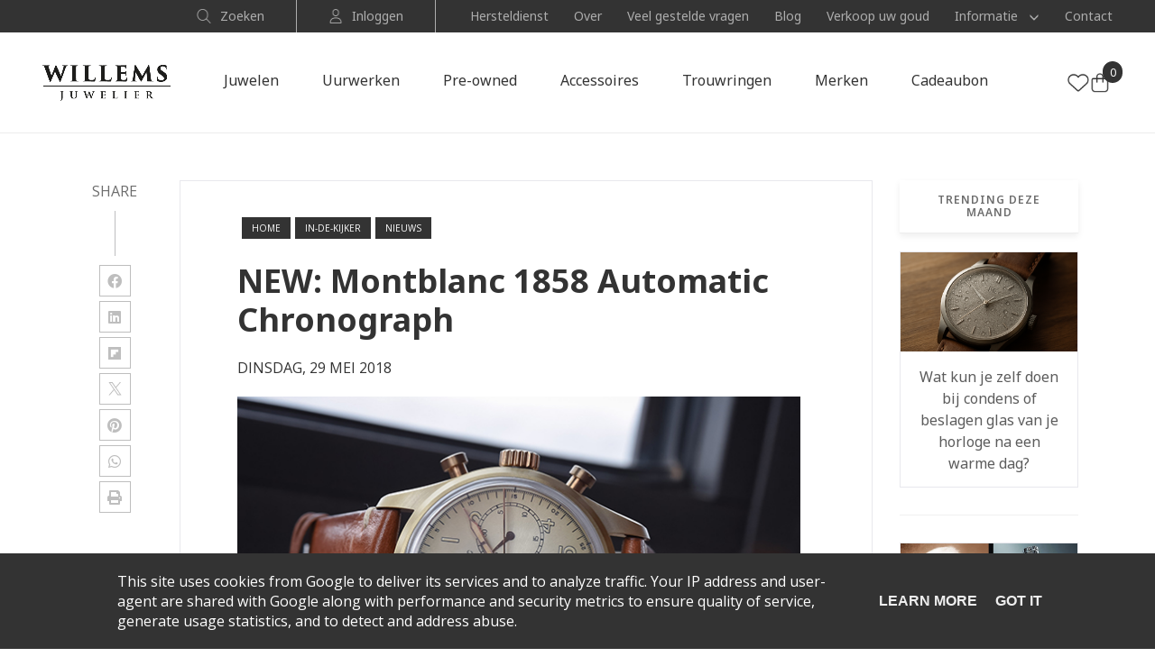

--- FILE ---
content_type: text/html; charset=UTF-8
request_url: https://blog.juwelier-willems.be/2018/05/new-montblanc-1858-automatic-chronograph.html
body_size: 27711
content:
<!DOCTYPE html>
<html dir='ltr' lang='nl' xmlns='http://www.w3.org/1999/xhtml' xmlns:b='http://www.google.com/2005/gml/b' xmlns:data='http://www.google.com/2005/gml/data' xmlns:expr='http://www.google.com/2005/gml/expr'>
<head>
<meta content='text/html; charset=UTF-8' http-equiv='Content-Type'/>
<!-- Chrome, Firefox OS and Opera -->
<meta content='' name='theme-color'/>
<!-- Windows Phone -->
<meta content='' name='msapplication-navbutton-color'/>
<meta content='blogger' name='generator'/>
<link href='https://blog.juwelier-willems.be/favicon.ico' rel='icon' type='image/x-icon'/>
<link href='https://blog.juwelier-willems.be/2018/05/new-montblanc-1858-automatic-chronograph.html' rel='canonical'/>
<link rel="alternate" type="application/atom+xml" title="Juwelier Willems | Sint-Truiden - Atom" href="https://blog.juwelier-willems.be/feeds/posts/default" />
<link rel="alternate" type="application/rss+xml" title="Juwelier Willems | Sint-Truiden - RSS" href="https://blog.juwelier-willems.be/feeds/posts/default?alt=rss" />
<link rel="service.post" type="application/atom+xml" title="Juwelier Willems | Sint-Truiden - Atom" href="https://www.blogger.com/feeds/845957829215943340/posts/default" />

<link rel="alternate" type="application/atom+xml" title="Juwelier Willems | Sint-Truiden - Atom" href="https://blog.juwelier-willems.be/feeds/6829871994031292030/comments/default" />
<!--Can't find substitution for tag [blog.ieCssRetrofitLinks]-->
<link href='https://blogger.googleusercontent.com/img/b/R29vZ2xl/AVvXsEi1UjDBOvlRC9mDK0TQsWBou_SVzDVQnyAzIqcCPUjYueRg3Q3LPPkIH-TP_uGgvtXQjax5yQ6VES_Eql5qL2ggdGlxz3AYfpQz6_FoNpR5U_wbMP4oln_M-_qKiK8oAY2wgH8NaGVlH0tU/s1600/Montblanc+1858+chronograph+2.jpg' rel='image_src'/>
<meta content='https://blog.juwelier-willems.be/2018/05/new-montblanc-1858-automatic-chronograph.html' property='og:url'/>
<meta content='NEW: Montblanc 1858 Automatic Chronograph' property='og:title'/>
<meta content='  Voor de nieuwe 1858 Automatic Chronograph  heeft Montblanc  zijn inspiratie gehaald bij de gelimiteerde, en geweldig dure, Montblanc 1858 ...' property='og:description'/>
<meta content='https://blogger.googleusercontent.com/img/b/R29vZ2xl/AVvXsEi1UjDBOvlRC9mDK0TQsWBou_SVzDVQnyAzIqcCPUjYueRg3Q3LPPkIH-TP_uGgvtXQjax5yQ6VES_Eql5qL2ggdGlxz3AYfpQz6_FoNpR5U_wbMP4oln_M-_qKiK8oAY2wgH8NaGVlH0tU/w1200-h630-p-k-no-nu/Montblanc+1858+chronograph+2.jpg' property='og:image'/>
<meta charset='utf-8'/>
<meta content='width=device-width, initial-scale=1, shrink-to-fit=no' name='viewport'/>
<title>
NEW: Montblanc 1858 Automatic Chronograph | Juwelier Willems | Sint-Truiden
</title>
<link href='https://blogger.googleusercontent.com/img/b/R29vZ2xl/AVvXsEi1UjDBOvlRC9mDK0TQsWBou_SVzDVQnyAzIqcCPUjYueRg3Q3LPPkIH-TP_uGgvtXQjax5yQ6VES_Eql5qL2ggdGlxz3AYfpQz6_FoNpR5U_wbMP4oln_M-_qKiK8oAY2wgH8NaGVlH0tU/w1200-h630-p-k-no-nu/Montblanc+1858+chronograph+2.jpg' rel='image_src'/>
<meta content='website' property='og:type'/>
<meta content='Juwelier Willems | Sint-Truiden' property='og:site_name'/>
<meta content='1200' property='og:image:width'/>
<meta content='630' property='og:image:height'/>
<meta content='https://blogger.googleusercontent.com/img/b/R29vZ2xl/AVvXsEi1UjDBOvlRC9mDK0TQsWBou_SVzDVQnyAzIqcCPUjYueRg3Q3LPPkIH-TP_uGgvtXQjax5yQ6VES_Eql5qL2ggdGlxz3AYfpQz6_FoNpR5U_wbMP4oln_M-_qKiK8oAY2wgH8NaGVlH0tU/w1200-h630-p-k-no-nu/Montblanc+1858+chronograph+2.jpg' property='og:image'/>
<meta content='summary' name='twitter:card'/>
<meta content='https://blog.juwelier-willems.be/2018/05/new-montblanc-1858-automatic-chronograph.html' name='twitter:url'/>
<meta content='NEW: Montblanc 1858 Automatic Chronograph | Juwelier Willems | Sint-Truiden' name='twitter:title'/>
<meta content='NEW: Montblanc 1858 Automatic Chronograph' name='twitter:description'/>
<meta content='https://blogger.googleusercontent.com/img/b/R29vZ2xl/AVvXsEi1UjDBOvlRC9mDK0TQsWBou_SVzDVQnyAzIqcCPUjYueRg3Q3LPPkIH-TP_uGgvtXQjax5yQ6VES_Eql5qL2ggdGlxz3AYfpQz6_FoNpR5U_wbMP4oln_M-_qKiK8oAY2wgH8NaGVlH0tU/w1200-h630-p-k-no-nu/Montblanc+1858+chronograph+2.jpg' property='twitter:image'/>
<link href='https://fonts.googleapis.com/css?family=Open+Sans:400,400i,600,600i|Poppins:inherit,inheriti,600,600i' id='selected-fonts' rel='stylesheet' type='text/css'/>
<link href='https://stackpath.bootstrapcdn.com/bootstrap/4.5.2/css/bootstrap.min.css' rel='stylesheet' type='text/css'/>
<link href='https://uptodatewebdesign.s3.eu-west-3.amazonaws.com/cdn/dist/v2/app.min.css' rel='stylesheet' type='text/css'/>
<link href='https://cdnjs.cloudflare.com/ajax/libs/fotorama/4.6.4/fotorama.min.css' rel='stylesheet' type='text/css'/>
<link href='https://uptodatewebdesign.s3.eu-west-3.amazonaws.com/cdn/css/utd-blogger-styles.css' rel='stylesheet' type='text/css'/>
<link href='//1.bp.blogspot.com' rel='dns-prefetch'/>
<link href='//28.2bp.blogspot.com' rel='dns-prefetch'/>
<link href='//3.bp.blogspot.com' rel='dns-prefetch'/>
<link href='//4.bp.blogspot.com' rel='dns-prefetch'/>
<link href='//www.blogger.com' rel='dns-prefetch'/>
<link href='//maxcdn.bootstrapcdn.com' rel='dns-prefetch'/>
<link href='//fonts.googleapis.com' rel='dns-prefetch'/>
<link href='//use.fontawesome.com' rel='dns-prefetch'/>
<link href='//ajax.googleapis.com' rel='dns-prefetch'/>
<link href='//www.facebook.com' rel='dns-prefetch'/>
<link href='//plus.google.com' rel='dns-prefetch'/>
<link href='//twitter.com' rel='dns-prefetch'/>
<link href='//www.youtube.com' rel='dns-prefetch'/>
<link href='//www.linkedin.com' rel='dns-prefetch'/>
<link href='//feeds.feedburner.com' rel='dns-prefetch'/>
<link href='//player.vimeo.com' rel='dns-prefetch'/>
<link href='//platform.twitter.com' rel='dns-prefetch'/>
<link href='//apis.google.com' rel='dns-prefetch'/>
<link href='//connect.facebook.net' rel='dns-prefetch'/>
<link href='//www.google-analytics.com' rel='dns-prefetch'/>
<link href='//www.gstatic.com' rel='preconnect'/>
<link href='//www.googletagservices.com' rel='dns-prefetch'/>
<link href='//static.xx.fbcdn.net' rel='dns-prefetch'/>
<link href='//tpc.googlesyndication.com' rel='dns-prefetch'/>
<link href='//syndication.twitter.com' rel='dns-prefetch'/>
<style id='style-theme-override'>h1{font-family:'Poppins',serif;font-weight:inherit;font-size:36px;color:#333333;}h2{font-family:'Poppins',serif;font-weight:inherit;font-size:30px;color:#333333;}h3{font-family:'Poppins',serif;font-weight:inherit;font-size:24px;color:#333333;}h4{font-family:'Open Sans',serif;font-weight:inherit;font-size:18px;color:#333333;}h5{font-family:'Open Sans',serif;font-weight:inherit;font-size:16px;color:#333333;}h6{font-family:'Open Sans',serif;font-weight:inherit;font-size:14px;color:#333333;}#primary-menu{background-color:#333333;}#sub-footer{background-color:#333333;}:root{--body-font-family:'Open Sans',serif;--body-font-color:#333;--body-font-size:16px;--body-link:#333333;--body-link-hover:#CCCCCC;--body-line-height:1.5em;--menu-font-size:16px;--menu-icon-color:inherit;--menu-font-family:Open Sans;--menu-color:#000000;--menu-hover-link:inherit;--menu-hover-card:inherit;--menu-text-transform:normal;--footer-font-family:'Open Sans',serif;--footer-color:#000000;--footer-icon:#333333;--footer-font-size:16px;--footer-link:#333333;--footer-link-hover:#CCCCCC;--footer-line-height:1.5em;--page-title-color:#000000 --page-title-font-size:16px;--page-title-font-family:Open Sans;--page-title-line-height:1.5;--page-title-link:#333333;--page-title-hover:v#CCCCCC;--sub-footer-font-family:'Open Sans',serif;--sub-footer-color:#000000;--sub-footer-icon:inherit;--sub-footer-font-size:16px;--sub-footer-link:inherit;--sub-footer-link-hover:inherit;--sub-footer-line-height:1.5em;--topbar-font-size:16px;--topbar-icon-color:#333333;--topbar-font-family:Open Sans;--topbar-color:#000000;--container-max-width:1200px;--theme:#333333;--block-padding:7rem;--theme-hover:#CCCCCC;</style>
<style id='pages-style-override'></style>
<script id='pages-script-override'>var UTD_PAGES_CONFIG  = [];</script>
<style id='page-skin-1' type='text/css'><!--
/* ==========================================================================
Theme details
========================================================================== */
/*!
* Name            : UTD Theme
* Version         : 1.0
* Date            : January 22, 2019
* Homepage        : https://www.uptodatewebdesign.com
* Author          : UP-TO-DATE Web Design
* Author URL      : https://www.updatewebdesign.com
*/
/* ==========================================================================
Variables
==========================================================================
*/

--></style>
<script type='text/javascript'>
        (function(i,s,o,g,r,a,m){i['GoogleAnalyticsObject']=r;i[r]=i[r]||function(){
        (i[r].q=i[r].q||[]).push(arguments)},i[r].l=1*new Date();a=s.createElement(o),
        m=s.getElementsByTagName(o)[0];a.async=1;a.src=g;m.parentNode.insertBefore(a,m)
        })(window,document,'script','https://www.google-analytics.com/analytics.js','ga');
        ga('create', 'UA-94036535-2', 'auto', 'blogger');
        ga('blogger.send', 'pageview');
      </script>
<link href='https://www.blogger.com/dyn-css/authorization.css?targetBlogID=845957829215943340&amp;zx=4949a9b7-33ff-43da-8fcb-0415929bf53e' media='none' onload='if(media!=&#39;all&#39;)media=&#39;all&#39;' rel='stylesheet'/><noscript><link href='https://www.blogger.com/dyn-css/authorization.css?targetBlogID=845957829215943340&amp;zx=4949a9b7-33ff-43da-8fcb-0415929bf53e' rel='stylesheet'/></noscript>
<meta name='google-adsense-platform-account' content='ca-host-pub-1556223355139109'/>
<meta name='google-adsense-platform-domain' content='blogspot.com'/>

<script type="text/javascript" language="javascript">
  // Supply ads personalization default for EEA readers
  // See https://www.blogger.com/go/adspersonalization
  adsbygoogle = window.adsbygoogle || [];
  if (typeof adsbygoogle.requestNonPersonalizedAds === 'undefined') {
    adsbygoogle.requestNonPersonalizedAds = 1;
  }
</script>


</head>
<body class='stretched'>
<div class='utd-theme '>
<script>
 var currentBloggerPageId = "<!--Can't find substitution for tag [view.pageId]-->";
      </script>
<script type='text/javascript'>
//<![CDATA[
function addStyle(e){var t=document.createElement("style");t.type="text/css",t.styleSheet?t.styleSheet.cssText=e:t.appendChild(document.createTextNode(e)),document.getElementsByTagName("head")[0].appendChild(t)}function renderSections(){let e="",t={};if(UTD_PAGES_CONFIG.map(n=>{let l=n.config.structureId;t[l]||(t[l]=[]),t[l].push(n),n.config.alwaysShow?e+=`# { display: block; }`:e+=`# { display: none; }`}),currentBloggerPageId.length<=25){let n=`page-`;document.getElementsByClassName("utd-theme")[0].classList.add(n);for(let l in t){let d=t[l],o=[];for(let e of d)o.push(e.elementId);for(let t of d){let l=!0;t.config.inclusions.length>0&&t.config.inclusions.map(d=>{d.pageId==currentBloggerPageId&&(l=!1,e+=`. # { display: block; }`)}),t.config.showOnlyThis&&!l&&o.map(l=>{l!=t.elementId&&(e+=`. # { display: none; }`)})}}}addStyle(e)}renderSections();
//]]>
      </script>
<div id='back-to-top-anchor'></div>
<div class='blog-reading-progress-bar'></div>
<div class='b-section-header-admin section' id='b-section-header-admin' name='Header Admin Code'><div class='widget HTML' data-version='2' id='HTML4'><div class='widget-content'><link rel="stylesheet" href="https://cdnjs.cloudflare.com/ajax/libs/font-awesome/6.0.0-beta3/css/all.min.css" /><style> @import url('https://fonts.googleapis.com/css2?family=Noto+Sans:ital,wght@0,100..900;1,100..900&display=swap'); :root { --gray-30: #5C5C5C; --gray-20: #ADADAD; --gray-98: #4d4d4d; --gray-50: #6d6d6d; --gray-97: #f5f5f5; --gray-86: #ececec; --gray-10: #1b1b1b; } body p { font-family: "Noto Sans", serif; line-height: 26px; font-size: 16px; } h1, h2, h3, h4 { font-family: "Noto Sans", serif; font-weight: 700; } /*Header*/ .header-main { border-bottom: 1px solid rgb(236 236 236); } .header-main__logo { max-height: 4rem; } .utd-header-nav__link:hover { color: var(--gray-10) !important; } .sub-header { background: var(--theme); } .header-main--shrink { box-shadow: unset; } .header-main:not(.header-main--shrink) .header-main__burger-bar { background-color: var(--body-font-color); } .header-main--light-transparent.header-main--shrink { background-color: var(--white); } .header-main__burger-btn { margin-left: auto; cursor: pointer; } .header-main__burger-bar { background-color: var(--body-font-color); } .header-main--shrink .header-main__burger-bar { background-color: var(--body-font-color); } .utd-header-nav__item a p { font-size: 16px; } /*Buttons*/ .btn-primary { text-transform: unset; background: var(--theme); border: 1px solid var(--theme); border-radius: 0; font-weight: 500; font-family: "Noto Sans", serif; } .btn-primary:hover { border: 1px solid var(--theme); background: unset; color: var(--theme); } .button-white { text-transform: unset; background: var(--white); border: 1px solid var(--white); font-weight: 500; color: var(--theme); font-family: "Noto Sans", serif; } .button-white:hover { border: 1px solid var(--white); background: unset !important; color: var(--white); } .post__read-more-label { font-weight: 500; } .post__read-more-btn { text-transform: unset; padding: 1rem 2rem; font-weight: 500; transition-duration: .3s; border: 1px solid var(--theme); border-radius: 0; } .post__read-more-btn:hover { color: var(--theme); background: unset; } /*buttons-end*/ /*Footer*/ .social-footer-item.social-icon { display: flex; font-size: 16px !important; border-radius: unset; border: unset; } .main-footer .socmed a { padding: 0 15px 0 0; } .main-footer .socmed { flex-wrap: wrap; margin: 20px 0 0 0; } .footer-link a, .main-footer__details-data a, .main-footer a, .social-footer-item.social-icon { color: var(--white) !important; } .footer-link a:hover, .main-footer__details-data a:hover, .main-footer a:hover, .social-footer-item.social-icon:hover{ color: var(--theme-hover) !important; } .blog-post-footer-rss-titles li:last-child { margin-bottom: 0; } .main-footer__details-container { display: flex; margin: 0 0 4px 0; } .footer__copyright a, .footer__copyright { font-size: 14px; color: #fff9; } .footer__copyright a:hover { color: var(--white); } .footer__bottom { border-top: unset; margin-top: 0; } .main-footer__header { padding: 0 0 0.5rem 0 !important; color: var(--white) !important; margin-bottom: 1.5rem; font-size: 18px; font-weight: 700; } .footer-nav-wrapper { margin: 0 0 2px 0; } /*Custom*/ body a:hover { color: var(--theme-hover); } .sub-header__email-link { color: var(--body-font-color); } .post-page__default #page-title-top { display: block !important; height: 450px; } .main-footer__logo-link img { width: 291px; } .header-main:not(.header-main--shrink) { background: var(--white); } .header-main--shrink .utd-header-nav__link { color: var(--body-font-color); } .is-error .section-container { margin-top: 6rem; } .main-footer svg { margin: -9px 0 0 0; width: 15px; } .main-footer__details-icon .fa-phone { color: #00000000; font-size: 0; width: 18px; height: 18px; float: right; background-image: url(https://uptodatewebdesign.s3.eu-west-3.amazonaws.com/uploads/phone-1730898825001.png); background-size: 18px; background-repeat: no-repeat; background-position: 50%; opacity: .5; transition-duration: .3s; } .main-footer__details-data:hover .fa-phone { color: #00000000; background-image: url(https://uptodatewebdesign.s3.eu-west-3.amazonaws.com/uploads/phone-gray-1730899888184.png); opacity: 1; } .main-footer__details-icon .fa-rocketchat { color: #00000000; font-size: 0; width: 18px; height: 18px; float: right; background-image: url(https://uptodatewebdesign.s3.eu-west-3.amazonaws.com/uploads/chat-1730902368752.png); background-size: 18px; background-repeat: no-repeat; background-position: 50%; opacity: .5; transition-duration: .3s; } .main-footer__details-data:hover .fa-rocketchat { color: #00000000; background-image: url(https://uptodatewebdesign.s3.eu-west-3.amazonaws.com/uploads/chat-gray-1730902368844.png); opacity: 1; } .main-footer__details-icon .fa-envelope { color: #00000000; font-size: 0; width: 18px; height: 18px; float: right; background-image: url(https://uptodatewebdesign.s3.eu-west-3.amazonaws.com/uploads/email-1730902369618.png); background-size: 18px; background-repeat: no-repeat; background-position: 50%; opacity: .5; transition-duration: .3s; } .main-footer__details-data:hover .fa-envelope { color: #00000000; background-image: url(https://uptodatewebdesign.s3.eu-west-3.amazonaws.com/uploads/email-gray-1730902369681.png); opacity: 1; } .main-footer__details-icon .fa-building { color: #00000000; font-size: 0; width: 18px; height: 18px; float: right; background-image: url(https://uptodatewebdesign.s3.eu-west-3.amazonaws.com/uploads/building-1730902368077.png); background-size: 18px; background-repeat: no-repeat; background-position: 50%; opacity: .5; transition-duration: .3s; } .main-footer__details-data:hover .fa-building { color: #00000000; background-image: url(https://uptodatewebdesign.s3.eu-west-3.amazonaws.com/uploads/building-gray-1730902368198.png); opacity: 1; } .main-footer__details-icon .fa-arrow-alt-circle-right { color: #00000000; font-size: 0; width: 18px; height: 18px; float: right; background-image: url(https://uptodatewebdesign.s3.eu-west-3.amazonaws.com/uploads/circle-1730902369214.png); background-size: 18px; background-repeat: no-repeat; background-position: 50%; opacity: .5; transition-duration: .3s; } .main-footer__details-data:hover .fa-arrow-alt-circle-right { color: #00000000; background-image: url(https://uptodatewebdesign.s3.eu-west-3.amazonaws.com/uploads/circle-gray-1730902369256.png); opacity: 1; } .footer-strip-menu { padding-right: 1.5rem; border-right: 1px solid #707070; padding-left: 1.5rem; } .footer-strip-menu:last-child { border: none; } .main-footer .nieuwsbrief a { font-family: "Noto Sans", serif; } .main-footer .nieuwsbrief a:hover { text-decoration: underline; } .main-footer .form-wrapper form { margin-bottom: 0px !important; } .main-footer .form-wrapper { background: var(--gray-30); border-radius: 3px; margin-bottom: 10px; } .main-footer .form-control { background: unset; border: unset; color: var(--white); } .main-footer .form-wrapper .btn-primary { background: unset; border: unset; color: var(--white); } .main-footer .form-wrapper .btn-primary:hover { color: var(--theme); } .main-footer .form-wrapper .input::placeholder { color: var(--theme-hover); opacity: 1; } .footer-payment-option .payment-card { margin-right: 2rem; } .footer-payment-option .payment-card img { max-width: 34px; } .header-right .fa-heart { font-size: 0; width: 24px; height: 24px; float: right; background-image: url(https://uptodatewebdesign.s3.eu-west-3.amazonaws.com/uploads/heart-icon-1730973660315.png); background-size: 24px; background-repeat: no-repeat; background-position: 50%; transition-duration: .3s; } .header-right:hover .fa-heart { color: #00000000; background-image: url(https://uptodatewebdesign.s3.eu-west-3.amazonaws.com/uploads/heart-icon-hover-1730973659925.png); } .header-right .fa-shopping-bag { font-size: 0; width: 24px; height: 24px; float: right; background-image: url(https://uptodatewebdesign.s3.eu-west-3.amazonaws.com/uploads/product-icon-1730973660741.png); background-size: 24px; background-repeat: no-repeat; background-position: 50%; transition-duration: .3s; } .header-right .fa-search { font-size: 0; width: 24px; height: 24px; float: right; background-image: url(https://uptodatewebdesign.s3.eu-west-3.amazonaws.com/uploads/search-icon-header-1730973661562.png); background-size: 24px; background-repeat: no-repeat; background-position: 50%; transition-duration: .3s; } .header-right:hover .fa-search { color: #00000000; background-image: url(https://uptodatewebdesign.s3.eu-west-3.amazonaws.com/uploads/search-icon-header-1730973661562.png); } .header-right:hover .fa-shopping-bag { color: #00000000; background-image: url(https://uptodatewebdesign.s3.eu-west-3.amazonaws.com/uploads/product-icon-hover-1730973661124.png); } .sub_header-details-link .fa-search { color: #00000000; font-size: 0; width: 16px; height: 16px; float: right; background-image: url(https://uptodatewebdesign.s3.eu-west-3.amazonaws.com/uploads/search-icon-1730973661159.png); background-size: 16px; background-repeat: no-repeat; background-position: 50%; transition-duration: .3s; } .sub_header-details-link:hover .fa-search { color: #00000000; background-image: url(https://uptodatewebdesign.s3.eu-west-3.amazonaws.com/uploads/search-icon-hover-1730973661586.png); } .sub_header-details-link .fa-map-marker-alt { color: #00000000; font-size: 0; width: 16px; height: 16px; float: right; background-image: url(https://uptodatewebdesign.s3.eu-west-3.amazonaws.com/uploads/admin-1730973659140.png); background-size: 16px; background-repeat: no-repeat; background-position: 50%; transition-duration: .3s; } .sub_header-details-link:hover .fa-map-marker-alt { opacity: 1; color: #00000000; background-image: url(https://uptodatewebdesign.s3.eu-west-3.amazonaws.com/uploads/admin-hover-1730973659535.png); } .sub-header-nav .utd-header-nav-sub__link { opacity: unset; padding: .5rem 1.5rem; } .sub-header-nav .utd-header-nav-sub__link:hover { background: var(--gray-50); color: var(--white); } .sub-header-nav .utd-header-nav-sub__arrow-container, .sub-header-nav .utd-header-nav-sub__list { display: block; } .sub-header-nav { margin-left: 3.8rem; } .sub_header__details-icon { margin: 0 10px 0 0; } .sub-header-nav .utd-header-nav__item:last-child { margin-right: 0; } .sub-header-nav .utd-header-nav__link::after { display:none; } .sub_nav-items p { font-size: 14px; } .sub_nav-items a { color:var(--gray-20); } .sub_nav-items a:hover { color:var(--white); } .sub_header-details-link p { font-size: 14px; } .sub_header-details-link { color: var(--gray-20); } .sub-header-nav .utd-header-nav__item a p { font-size: 14px; } .sub-header-nav .utd-header-nav__link { color: var(--gray-20) !important; padding: unset; } .sub-header-nav .utd-header-nav__link:hover { color: var(--white) !important; } .sub-header-nav .utd-header-nav__item:not(:last-child) { margin-right: 2.8rem; } .sub-header-nav .utd-header-nav__item { padding-top: 0.5rem !important; padding-bottom: 0.5rem !important; } .sub-header-nav .utd-header-nav-sub__list { max-height: none; overflow: initial; position: absolute; top: 100%; left: auto; width: 25rem; padding: 1.1rem 0 1.1rem 0; border-top: unset; background-color: var(--gray-97); z-index: 3; right: 0; box-shadow: 1px 4px 4px #4949493d; } .sub-header-nav .utd-header-nav-sub__arrow { font-size: 0; width: 9px; height: 9px; float: right; background-image: url(https://uptodatewebdesign.s3.eu-west-3.amazonaws.com/uploads/arrow-front-light-02-1731410014981.png); background-size: 9px; background-repeat: no-repeat; background-position: 50%; margin: 0px 0 0 -3px; } .sub-header-nav .utd-header-nav-sub__arrow-container { transform: rotate(90deg) !important; height: 9px; width: 1.2rem; margin-left: 1.2rem; margin-top: -3px; } .header-right .shop-number { right: -13px; top: -12px; } .header-right .shop-number p { background: var(--theme); color: var(--white); padding: 0px; border-radius: 40px; width: 22px; font-size: 12px; height: 24px; } .profile-search-wrapper .sub_nav-items { padding: 0 3.5rem 0 3.5rem; border-right: 1px solid var(--gray-20); } .post--smart-tiles-style-2 .post__title-link:hover h3 { color: var(--body-font-color); } .with-overlay-2:after { background: linear-gradient(90deg, rgb(0 0 0 / 71%) 0%, rgb(0 0 0 / 47%) 43%, rgb(0 0 0 / 0%) 100%); } .utd-megamenu a, .utd-header-nav-sub__link { opacity: .6; } .utd-megamenu a:hover, .utd-header-nav-sub__link:hover { color: var(--gray-98); opacity: 10; } .mega-menu-link-bottom a p { text-decoration: underline; } .mega-menu-link-bottom a { text-decoration: unset; } .mega-menu-link-bottom a { opacity: 10 !important; } .mega-menu-link-bottom a:hover { color:var(--gray-98); } .mega-menu-link-bottom .fa-angle-right { color: #00000000; font-size: 0; width: 14px; height: 14px; float: right; background-image: url(https://blogger.googleusercontent.com/img/b/R29vZ2xl/AVvXsEhwFVvFeOzJrIty_t6jYNgx4vkAyjldpjMXtFdFNAsxB9cl1L6IAytqTwR6-IYc21POhTE0rGHY_HDNL3MeIAJEt_rCcJIRwxJFJAWGZI3OHhQ4Yb8ftvptTsmZsBka_ZjwWpS0up-9Jo4bv1jPZeHc7c31OkAbF5gUhP7mCd4Sjw-Kywybb2xoiCgMYAE/s0/arrow-front.png); background-size: 14px; background-repeat: no-repeat; background-position: 50%; opacity: 0.6; margin: 0px 0 0 -6px; } .mega-link-last { opacity: 1 !important; } .mega-link-last:hover { color:var(--gray-98) !important; text-decoration: underline; } .is-post .post-single-title { color: var(--theme) !important; } .is-post h2, .is-post h3 , .is-post h4 { color: var(--theme); } .post.post--template.post--2-col .post__date-icon { color: var(--white); } .border-gray-light-200 { border-color: var(--gray-86); } .utd-header-nav__item--with-sub .mega-menu-link-bottom { margin: 17px 0 17px 0; } .post--spotlight-style .post__date-container { display: flex; } .post--spotlight-style .post__date-icon { color: var(--white); } .post--smart-tiles-style-2 .post__date-icon { color: var(--white); } .post--smart-tiles-style-2 .post__title-container:hover .post__title, .post--smart-tiles-style-2 .post__title-container:hover .post__date-icon, .post--smart-tiles-style-2 .post__title-container:hover .post__date { color: var(--theme); } .post--2-col.post--inner-style .post__title-container:hover .post__title{ color: var(--theme); } .nav-admin-wrapper { width: 100%; border-top: 1px solid var(--gray-86); margin: 1.5rem 0 1.5rem 0; border-bottom: 1px solid var(--gray-86); } .nav-admin-icon-wrapper { margin: 29px 0 29px 0; } .nav_header__details-icon { margin: 0 10px 0 0; } .nav_header-details-link:hover { color: var(--gray-10); } .nav_header-details-link .fa-map-marker-alt { color: #00000000; font-size: 0; width: 20px; height: 20px; float: right; background-image: url(https://uptodatewebdesign.s3.eu-west-3.amazonaws.com/uploads/admin-nav-1731593901359.png); background-size: 19px; background-repeat: no-repeat; background-position: 50%; transition-duration: .3s; } .nav_header-details-link:hover .fa-map-marker-alt { opacity: 1; color: #00000000; background-image: url(https://uptodatewebdesign.s3.eu-west-3.amazonaws.com/uploads/admin-nav-1731593901359.png); } .nav_header-details-link .fa-heart { color: #00000000; font-size: 0; width: 20px; height: 20px; float: right; background-image: url(https://uptodatewebdesign.s3.eu-west-3.amazonaws.com/uploads/heart-icon-1730973660315.png); background-size: 19px; background-repeat: no-repeat; background-position: 50%; transition-duration: .3s; } .nav_header-details-link:hover .fa-heart { color: #00000000; background-image: url(https://uptodatewebdesign.s3.eu-west-3.amazonaws.com/uploads/heart-icon-1730973660315.png); } /*custom-end*/ /*Media-screen*/ @media only screen and (min-width: 1599px) { #main-content .hero-inner { padding: 14rem 0 1rem 0; max-width: 160rem; margin: 0 auto; } } @media only screen and (min-width: 1400px) { .header-main__logo { max-height: 5.3rem; } } @media only screen and (min-width: 1200px) { .utd-header-nav__item { padding-top: 4rem !important; padding-bottom: 4rem !important; } .header-main__logo-wrapper { margin-right: 2rem; } .utd-header-nav__item { margin-right: 4.2rem; } .header-main--shrink .header-main__logo-wrapper { padding: 12px 0 13px 0; } .utd-header-nav__item:not(:last-child) { margin-right: 4.8rem; } } .header-main--shrink:not(.header-main--extended-menu) .utd-header-nav--box-edge .utd-header-nav__link { padding: 3.9rem 2rem; } .post__read-more-btn { padding: 1.3rem 2.5rem; } .is-post.post-page.post-page__default .blog-wrapper-container { margin-top: 11rem; } .first-column.col-lg-4 { flex: 0 0 30%; } } @media only screen and (max-width: 1023px) { .sub-header { display: none; } } @media only screen and (min-width: 992px) and (max-width: 1199px) { .utd-header-nav__item { padding-top: 3rem !important; padding-bottom: 3rem !important; } .utd-header-nav__item:not(:last-child) { margin-right: 2rem; } .header-main__container { flex-direction: revert; justify-content: center; align-items: center; } .utd-header-nav { margin: 0 auto; } #main-content .hero-inner { padding: 13rem 0 3rem 0; } .header-main__logo { max-height: 4rem; } .utd-header-nav__item a p { font-size: 14px; } .utd-megamenu p, .utd-megamenu a { font-size: 14px; } .fs-6 { font-size: 60px; } } @media only screen and (min-width: 768px) and (max-width: 991px){ .post-page__default #page-title-top { height: 200px; } .footer-last-col { display: flex; gap: 2rem; margin-top: 30px; flex-direction: row-reverse; } .footer-last-col .first-col { flex: 1 1 70%; max-width: 70%; } } @media only screen and (max-width: 991px) { .header-main__burger-btn { width: 3.3rem; } .header-main__logo-wrapper { margin-right: unset; } #main-content .hero-inner { padding: 14rem 0 1rem 0; } .utd-header-nav { max-width: 70rem; } .utd-header-nav { right: auto; left: 0; padding: 2.5rem; border-top: 1px solid #1a1a1a; transform: translateX(-100%); } .is-post.post-page.post-page__default .blog-wrapper-container { padding-top: 5rem; } .utd-header-nav__link { color: var(--body-font-color); } .is-error .section-container { margin-top: 5rem; } .post__title { font-size: 2.6rem; } .utd-header-nav__item { margin-right: 2.4rem; margin-bottom: 1.5rem !important; } .post__title-link h3 { font-size: 18px; } .header-main__container { justify-content: space-between; flex-direction: row; } .container-mid { max-width: 100%; } .utd-megamenu { display: none !important; } .header-right .fa-heart { display: none; } .sub-header { display: none !important; } .sub-header__container { display: none !important; } .header-nav-burger-wrapper { order: 0; } .header-main__logo-wrapper { order: 1; } .header-right { order: 2; } .utd-header-nav-sub__list { padding-left: 2rem; } .utd-header-nav-sub__item { margin-bottom: 1rem !important; } .utd-header-nav__link-with-arrow .utd-header-nav-sub__arrow { font-size: 0; width: 12px; height: 12px; float: right; background-image: url(https://blogger.googleusercontent.com/img/b/R29vZ2xl/AVvXsEhwFVvFeOzJrIty_t6jYNgx4vkAyjldpjMXtFdFNAsxB9cl1L6IAytqTwR6-IYc21POhTE0rGHY_HDNL3MeIAJEt_rCcJIRwxJFJAWGZI3OHhQ4Yb8ftvptTsmZsBka_ZjwWpS0up-9Jo4bv1jPZeHc7c31OkAbF5gUhP7mCd4Sjw-Kywybb2xoiCgMYAE/s0/arrow-front.png); background-size: 12px; background-repeat: no-repeat; background-position: 50%; margin: 0px 0 0 -6px; } .utd-header-nav-sub__arrow-container { transform: rotate(90deg) !important; border-radius: unset; background-color: unset; } .fs-6 { font-size: 48px; } .utd-header-nav-sub__list .mega-link { padding: 13px 0 11px 0; } } @media only screen and (min-width: 992px) { .utd-header-nav__link { position: relative; text-decoration: none; color: #000; } .utd-header-nav__link::after { content: ''; position: absolute; bottom: -2px; left: 50%; width: 0; height: 1px; background-color: #000; transform: translateX(-50%); } .utd-header-nav__link:hover::after { width: 40%; } .utd-header-nav { flex: auto; } .utd-header-nav__link { padding: 0 0 0.5rem 0; } .header-main:not(.header-main--shrink) .utd-header-nav__link { color: var(--body-font-color); } .utd-header-nav-sub__arrow-container { margin-top: -3px; } .utd-header-nav__link { color: var(--white); } .is-post.post-page.post-page__default .blog-wrapper-container { margin-top: 14rem; } .utd-header-nav-sub__arrow-container, .utd-header-nav-sub__list { display: none; } .header-right .search-trigger { display: none; } .header-nav_item-mobile { display: none; } .nav-admin-wrapper { display: none; } } @media screen and (min-width: 768px) { .sub-header__container { padding-top: 0; padding-bottom: 0; justify-content: flex-end; } } @media screen and (max-width: 767px) { #main-content .hero-inner { padding-top: 15rem; padding-bottom: 7rem; } .sub-header__contact { padding: 0; } .footer__bottom { text-align: center; } .is-error .section-container { margin-top: 8rem; } .post--3-col.post--inner-style .post__title { font-size: 18px; } .footer__copyright span { display: none; } .footer-strip-menu { border-right: none; } .footer-last-col { margin-top: 40px; } .footer-payment-option { display: flex; justify-content: center; align-items: center; } .main-footer__details-container { justify-content: center; align-items: center; } .main-footer .first-column.col-lg-4 { flex: 0 0 100%; } .main-footer .socmed { display: flex; justify-content: center !important; } } @media screen and (max-width: 575px) { #main-content .hero-inner { padding: 13rem 0 13rem 0 } .is-post.post-page .blog-wrapper-container { padding-top: 16rem; } .post-page__default.is-post.post-page .blog-wrapper-container { padding-top: 5rem; } .menu-title { padding: 8px 0 0 0; } } @media only screen and (max-width: 1199px) { .header-main__logo { max-height: 4rem; } .header-main:not(.header-main--shrink) .sub-header__container { border-bottom: unset; display: flex; } .sub-header__container { border-bottom: unset; display: flex; } #admin-link-wrapper, #search-link-wrapper { display: none ; } .profile-search-wrapper .sub_nav-items { padding: 0 1.5rem 0 2.5rem; } #admin-link-wrapper { display: none; } } @media only screen and (min-width: 576px) and (max-width: 991px){ .sub-menu-grid { display: grid; grid-template-columns: repeat(2, 1fr); } } /*Search*/ .search-blog__container { background: #33333380; transition: all .3s cubic-bezier(.55,0,.1,1); } form#search-blog-form { background: #333333; box-shadow: 0 0 #0000; padding: 32px; align-items: flex-start; position: relative; } input#search-blog-form__input { background: #fff; padding: 10px 20px; text-align: left; font-size: 14px !important; box-shadow: unset; color: var(--theme); } .search-blog label { margin-bottom: 10px; } .search-blog__container { position: relative; } .search-blog .close-icon{ right: 0; top: -60px; width: 50px; height: 50px; } .search-blog .close-icon:after, .search-blog .close-icon:before { background-color: #ffffff; height: 50px; } @media screen and (max-width: 991px){ form#search-blog-form{ width: 100%; } } </style></div></div></div>
<div class='b-section-header-gcode no-items section' id='b-section-header-gcode' name='Google Tag Manager Code'></div>
<div class='b-section-additional-style no-items section' id='b-section-additional-style' name='Additional Style Override'></div>
<div class='clearfix is-post' id='wrapper'>
<div class='b-section-loader section' id='b-section-loader' name='Loader Placeholder'><div class='widget HTML' data-version='2' id='HTML286'>
<div class='widget-content'>
<style>
        .is-post .lds-roller{display:flex}.lds-roller{background:rgba(0,0,0,.7);width:100%;height:100%;position:fixed;z-index:9999;top:0;left:0;justify-content:center;align-items:center;padding-right:5rem;display:none}.lds-roller div{animation:1.2s cubic-bezier(.5,0,.5,1) infinite lds-roller;transform-origin:40px 40px}.lds-roller div:after{content:" ";display:block;position:absolute;width:7px;height:7px;border-radius:50%;background:#fff;margin:-4px 0 0 -4px}.lds-roller div:first-child{animation-delay:-36ms}.lds-roller div:first-child:after{top:63px;left:63px}.lds-roller div:nth-child(2){animation-delay:-72ms}.lds-roller div:nth-child(2):after{top:68px;left:56px}.lds-roller div:nth-child(3){animation-delay:-108ms}.lds-roller div:nth-child(3):after{top:71px;left:48px}.lds-roller div:nth-child(4){animation-delay:-144ms}.lds-roller div:nth-child(4):after{top:72px;left:40px}.lds-roller div:nth-child(5){animation-delay:-.18s}.lds-roller div:nth-child(5):after{top:71px;left:32px}.lds-roller div:nth-child(6){animation-delay:-216ms}.lds-roller div:nth-child(6):after{top:68px;left:24px}.lds-roller div:nth-child(7){animation-delay:-252ms}.lds-roller div:nth-child(7):after{top:63px;left:17px}.lds-roller div:nth-child(8){animation-delay:-288ms}.lds-roller div:nth-child(8):after{top:56px;left:12px}@keyframes lds-roller{0%{transform:rotate(0)}100%{transform:rotate(360deg)}}
      </style>

      <div class="lds-roller"><div></div><div></div><div></div><div></div><div></div><div></div><div></div><div></div></div>
</div>
</div></div>
<!-- <a class='skip-navigation' href='#main-content' id='skip-navigation'> <data:messages.skipToMainContent/> </a> -->
<div class='b-section-announcement no-items section' id='b-section-announcement' name='Announcement Ticker'></div>
<div class='b-section-header-toolbar no-items section' id='b-section-header-toolbar' name='Header Toolbar'></div>
<div class='b-section-header section' id='b-section-header' name='Header Section'><div class='widget HTML' data-version='2' id='HTML1'><div class='widget-content'><style>#ijqq2{flex:0 0;border:0 solid rgb(13, 103, 152);border-radius:0 0 0 0;border-right:none rgb(13, 103, 152);border-left:none rgb(13, 103, 152);border-top:none rgb(13, 103, 152);border-bottom:none rgb(13, 103, 152);transform:rotateX(0) rotateY(0) rotateZ(0) scaleX(1) scaleY(1) scaleZ(1) translateX(0) translateY(0) translateZ(0);}#i906y{min-height:50px;min-width:50px;}#ibthj{min-height:50px;min-width:50px;}#iwkcfi{min-height:50px;min-width:50px;}</style><header id="isql" class="header-main header-main--light-transparent"><div id="i4a2" class="sub-header"><div id="in8i" class="container-mid sub-header__container"><div id="iwnnb" class="flex"><div id="iebj2" class="flex profile-search-wrapper"><div id="ikgg31" class="f-align-center flex sub_nav-items"><a tracker="" href="#" id="ib91q3" class="sub_header-details-link search-trigger"><div id="ic5elg" class="f-align-center sub_header__link-icon flex"><div id="imkbmy" class="sub_header__details-icon"><i id="ibslbo" class="fas fa-search"></i></div><div id="search-link-wrapper"><p id="ia4qe" class="mb-0">Zoeken </p></div></div></a></div><div id="i9esgh" class="f-align-center flex sub_nav-items"><a tracker="" href="https://juwelier-willems.be/nl/login-site" id="i9m17" class="sub_header-details-link"><div id="i28zt1" class="f-align-center sub_header__link-icon flex"><div class="sub_header__details-icon"><i class="fas fa-map-marker-alt"></i></div><div id="admin-link-wrapper"><p id="iexqi" class="mb-0">Inloggen </p></div></div></a></div></div><div id="ibgbr1" class="sub-header-nav"><nav id="it31h7" class="utd-sub-header-nav"><div id="iobsdz"><ul id="ip70ip" class="utd-header-nav__list"><li id="izk16" class="utd-header-nav__item"><a tracker="" href="https://juwelier-willems.be/nl/hersteldienst" id="iov0j" class="utd-header-nav__link active"><p class="mb-0"><span>Hersteldienst</span></p></a></li><li id="izrum" class="utd-header-nav__item"><a tracker="" href="https://juwelier-willems.be/nl/over" class="utd-header-nav__link"><p class="mb-0"><span id="idgmg">Over</span></p></a></li><li id="il2c3d" class="utd-header-nav__item"><a tracker="" href="https://juwelier-willems.be/nl/veel-gestelde-vragen" class="utd-header-nav__link"><p id="i1aj5k" class="mb-0"><span>Veel gestelde vragen</span></p></a></li><li id="inb3xh" class="utd-header-nav__item"><a tracker="" href="/p/blog.html" class="utd-header-nav__link"><p class="mb-0"><span id="igvrb">Blog</span></p></a></li><li id="innzss" class="utd-header-nav__item"><a tracker="" href="https://juwelier-willems.be/nl/verkoop-uw-goud-bij-juwelier-willems" class="utd-header-nav__link"><p id="i5vzz" class="mb-0"><span>Verkoop uw goud</span></p></a></li><li id="ieq8g6-2" class="utd-header-nav__item utd-header-nav__item--with-sub"><a tracker="" href="/p/blog.html" id="irno2-2" class="utd-header-nav__link"><div id="im3nd-2" class="utd-header-nav__link-with-arrow"><p id="i3rza" class="mb-0"><span>Informatie </span></p><div class="utd-header-nav-sub__arrow-container"><i class="fas fa-chevron-right utd-header-nav-sub__arrow"></i></div></div></a><ul id="imdcb-2" class="utd-header-nav-sub__list"><li class="utd-header-nav-sub__item"><a tracker="" href="https://juwelier-willems.be/nl/bezoek-ons-virtueel" class="utd-header-nav-sub__link">Bezoek ons virtueel</a></li></ul></li><li id="ibmldo" class="utd-header-nav__item"><a tracker="" href="https://juwelier-willems.be/nl/contact" id="id94hi" class="utd-header-nav__link"><p class="mb-0"><span>Contact</span></p></a></li></ul></div></nav></div></div></div></div><div id="iolja" class="header-main__inner"><div id="im8pj" class="header-main__container container-mid"><div id="ikovp" class="header-main__logo-wrapper"><a tracker="" href="https://juwelier-willems.be/nl/home" id="i0ggp" class="header-main__logo-link"><img src="https://uptodatewebdesign.s3.eu-west-3.amazonaws.com/uploads/logo-willems-juwelier-header-1730900540191.png" alt="" id="ijqq2" class="header-main__logo"/></a></div><nav id="iof71" class="utd-header-nav md:f-align-center md:f-justify-center lg:flex"><div id="ikt0k"><ul id="i19rr" class="utd-header-nav__list"><li id="ieq8g6" class="utd-header-nav__item utd-header-nav__item--with-sub utd-header-nav__item-with-megamenu"><a tracker="" href="https://juwelier-willems.be/nl/home" id="irno2" class="utd-header-nav__link"><div id="im3nd" class="utd-header-nav__link-with-arrow"><p class="mb-0"><span>Juwelen</span></p><div class="utd-header-nav-sub__arrow-container"><i class="fas fa-chevron-right utd-header-nav-sub__arrow"></i></div></div></a><ul id="imdcb" class="utd-header-nav-sub__list"><div id="if0l55" class="mega-menu-link-bottom"><a tracker="" href="https://juwelier-willems.be/nl/juwelen" target="_self" id="ids7uf" class="text-underline"><div id="io0mws" class="grid grid-cols-auto-fr g-align-items-center gap-1 flex"><div id="iolxr2"><p id="igjgbh" class="mb-0">Bekijk alle Juwelen </p></div><div id="i7ks7a" class="flex f-align-center"><i id="iwsvdv" class="fas fa-angle-right text-theme fs-1p5"></i></div></div></a></div><div id="ibzx5b" class="sub-menu-grid"><div id="ip66ch" class="mb-3"><p id="i9wuzd" class="text-bold text-theme">Merken </p><li id="i42r8i" class="utd-header-nav-sub__item"><a tracker="" href="https://juwelier-willems.be/nl/juwelen/blush" target="_self" id="i25xz" class="utd-header-nav-sub__link">Blush</a></li><li id="ij4nv" class="utd-header-nav-sub__item"><a tracker="" href="https://juwelier-willems.be/nl/juwelen/bigli" class="utd-header-nav-sub__link">Bigli</a></li><li id="ic6bjm" class="utd-header-nav-sub__item"><a tracker="" href="https://juwelier-willems.be/nl/juwelen/montblanc" class="utd-header-nav-sub__link">Montblanc</a></li><li id="ic6bjm-2" class="utd-header-nav-sub__item"><a tracker="" href="https://juwelier-willems.be/nl/juwelen/marco-bicego" class="utd-header-nav-sub__link">Marco Bicego</a></li><li id="ic6bjm-3" class="utd-header-nav-sub__item"><a tracker="" href="https://juwelier-willems.be/nl/juwelen/fope" class="utd-header-nav-sub__link">Fopé</a></li><li id="ic6bjm-4" class="utd-header-nav-sub__item"><a tracker="" href="https://juwelier-willems.be/nl/juwelen/pommelato" class="utd-header-nav-sub__link">Pomellato</a></li><li id="ic6bjm-5" class="utd-header-nav-sub__item"><a tracker="" href="https://juwelier-willems.be/nl/juwelen/willems-kids-gold" class="utd-header-nav-sub__link">Willems Kids gold</a></li><li id="ic6bjm-6" class="utd-header-nav-sub__item"><a tracker="" href="https://juwelier-willems.be/nl/juwelen/willems-creations" class="utd-header-nav-sub__link">Willems Creations</a></li><li id="ic6bjm-7" class="utd-header-nav-sub__item"><a tracker="" href="https://juwelier-willems.be/nl/juwelen/dodo" class="utd-header-nav-sub__link">Dodo</a></li><li id="ic6bjm-8" class="utd-header-nav-sub__item"><a tracker="" href="https://juwelier-willems.be/nl/juwelen/mattioli" class="utd-header-nav-sub__link">Mattioli</a></li><li id="ic6bjm-9" class="utd-header-nav-sub__item"><a tracker="" href="https://juwelier-willems.be/nl/juwelen/pasquale-bruni" class="utd-header-nav-sub__link">Pasquale Bruni</a></li><li id="ic6bjm-10" class="utd-header-nav-sub__item"><a tracker="" href="https://juwelier-willems.be/nl/juwelen/annamaria-cammilli" class="utd-header-nav-sub__link">Annamaria Cammilli</a></li><li id="ic6bjm-10-2" class="utd-header-nav-sub__item"><a tracker="" href="https://juwelier-willems.be/nl/juwelen/gellner" class="utd-header-nav-sub__link">Gellner</a></li><li id="ic6bjm-10-3" class="utd-header-nav-sub__item"><a tracker="" href="https://juwelier-willems.be/nl/juwelen/aucielle" class="utd-header-nav-sub__link">Aucielle</a></li></div><div id="ikaz8o" class="mb-3"><p class="menu-title text-bold text-theme">Categorieën </p><li class="utd-header-nav-sub__item"><a tracker="" href="https://juwelier-willems.be/nl/juwelen/halskettingen" target="_self" class="utd-header-nav-sub__link">Halskettingen</a></li><li class="utd-header-nav-sub__item"><a tracker="" href="https://juwelier-willems.be/nl/juwelen/armbanden" class="utd-header-nav-sub__link">Armbanden</a></li><li class="utd-header-nav-sub__item"><a tracker="" href="https://juwelier-willems.be/nl/juwelen/oorbellen" class="utd-header-nav-sub__link">Oorbellen</a></li><li class="utd-header-nav-sub__item"><a tracker="" href="https://juwelier-willems.be/nl/juwelen/ringen" class="utd-header-nav-sub__link">Ringen</a></li><li class="utd-header-nav-sub__item"><a tracker="" href="https://juwelier-willems.be/nl/juwelen/charms" class="utd-header-nav-sub__link">Charms</a></li></div><div id="i0xhn5"><p id="i8w30l-2" class="menu-title text-bold text-theme">Doelgroepen </p><li id="i82d8r" class="utd-header-nav-sub__item"><a tracker="" href="https://juwelier-willems.be/nl/juwelen/dames" target="_self" class="utd-header-nav-sub__link">Dames</a></li><li id="ig398q" class="utd-header-nav-sub__item"><a tracker="" href="https://juwelier-willems.be/nl/juwelen/bigli" class="utd-header-nav-sub__link">Heren</a></li><li id="in55f7" class="utd-header-nav-sub__item"><a tracker="" href="https://juwelier-willems.be/nl/juwelen/kinderen" class="utd-header-nav-sub__link">Kids</a></li></div></div></ul></li><li id="im02cj" class="utd-header-nav__item utd-header-nav__item--with-sub utd-header-nav__item-with-megamenu"><a tracker="" href="https://juwelier-willems.be/nl/home" id="i3woqa" class="utd-header-nav__link"><div class="utd-header-nav__link-with-arrow"><p id="iiao7s" class="mb-0"><span id="il474t">Uurwerken</span></p><div class="utd-header-nav-sub__arrow-container"><i class="fas fa-chevron-right utd-header-nav-sub__arrow"></i></div></div></a><ul id="in9ofi" class="utd-header-nav-sub__list"><div id="i4sbij" class="mega-menu-link-bottom"><a tracker="" href="https://juwelier-willems.be/nl/uurwerken" target="_self" id="ik4sxd" class="text-underline"><div id="ieedzh" class="grid grid-cols-auto-fr g-align-items-center gap-1 flex"><div><p class="mb-0">Bekijk alle Uurwerken </p></div><div class="flex f-align-center"><i class="fas fa-angle-right text-theme fs-1p5"></i></div></div></a></div><div class="sub-menu-grid"><div class="mb-3"><p class="text-bold text-theme">Merken </p><li class="utd-header-nav-sub__item"><a tracker="" href="https://juwelier-willems.be/nl/uurwerken/balmain" target="_self" class="utd-header-nav-sub__link">Balmain</a></li><li class="utd-header-nav-sub__item"><a tracker="" href="https://juwelier-willems.be/nl/uurwerken/garmin-marq" class="utd-header-nav-sub__link">Garmin MarQ</a></li><li class="utd-header-nav-sub__item"><a tracker="" href="https://juwelier-willems.be/nl/uurwerken/longines" class="utd-header-nav-sub__link">Longines</a></li><li class="utd-header-nav-sub__item"><a tracker="" href="https://juwelier-willems.be/nl/uurwerken/oris" class="utd-header-nav-sub__link">Oris</a></li><li class="utd-header-nav-sub__item"><a tracker="" href="https://juwelier-willems.be/nl/uurwerken/rado" class="utd-header-nav-sub__link">Rado</a></li><li class="utd-header-nav-sub__item"><a tracker="" href="https://juwelier-willems.be/nl/uurwerken/seiko" class="utd-header-nav-sub__link">Seiko</a></li><li class="utd-header-nav-sub__item"><a tracker="" href="https://juwelier-willems.be/nl/uurwerken/tag-heuer" class="utd-header-nav-sub__link">Tag Heuer</a></li><li class="utd-header-nav-sub__item"><a tracker="" href="https://juwelier-willems.be/nl/uurwerken/tissot" class="utd-header-nav-sub__link">Tissot</a></li><li class="utd-header-nav-sub__item"><a tracker="" href="https://juwelier-willems.be/nl/uurwerken/montblanc" class="utd-header-nav-sub__link">Montblanc</a></li><li class="utd-header-nav-sub__item"><a tracker="" href="https://juwelier-willems.be/nl/uurwerken/hamilton" class="utd-header-nav-sub__link">Hamilton</a></li><li class="utd-header-nav-sub__item"><a tracker="" href="https://juwelier-willems.be/nl/uurwerken/festina-swiss-made" class="utd-header-nav-sub__link">Festina Swiss Made</a></li></div><div class="mb-3"><p class="text-bold menu-title text-theme">Categorieën </p><li class="utd-header-nav-sub__item"><a tracker="" href="https://juwelier-willems.be/nl/uurwerken/kwartsuurwerken" target="_self" class="utd-header-nav-sub__link">Kwartsuurwerken</a></li><li class="utd-header-nav-sub__item"><a tracker="" href="https://juwelier-willems.be/nl/uurwerken/mechanische-uurwerken" class="utd-header-nav-sub__link">Mechanische uurwerken</a></li><li class="utd-header-nav-sub__item"><a tracker="" href="https://juwelier-willems.be/nl/uurwerken/smatwatches" class="utd-header-nav-sub__link">Smartwatches</a></li><li class="utd-header-nav-sub__item"><a tracker="" href="https://juwelier-willems.be/nl/juwelen/ringen" class="utd-header-nav-sub__link">Limited editions</a></li><li class="mega-link utd-header-nav-sub__item"><a tracker="" href="https://juwelier-willems.be/nl/hersteldienst" class="utd-header-nav-sub__link mega-link-last">Officiële hersteldienst</a></li></div><div><p class="text-bold text-theme">Doelgroepen</p><li class="utd-header-nav-sub__item"><a tracker="" href="https://juwelier-willems.be/nl/juwelen/dames" target="_self" class="utd-header-nav-sub__link">Dames</a></li><li class="utd-header-nav-sub__item"><a tracker="" href="https://juwelier-willems.be/nl/juwelen/bigli" class="utd-header-nav-sub__link">Heren</a></li><li class="utd-header-nav-sub__item"><a tracker="" href="https://juwelier-willems.be/nl/uurwerken/unisex" class="utd-header-nav-sub__link">Unisex</a></li><li class="utd-header-nav-sub__item"><a tracker="" href="https://juwelier-willems.be/nl/uurwerken/sport" class="utd-header-nav-sub__link">Sport</a></li></div></div></ul></li><li id="i7bxin" class="utd-header-nav__item utd-header-nav__item--with-sub utd-header-nav__item-with-megamenu"><a tracker="" href="https://juwelier-willems.be/nl/pre-owned" id="ik1s8g" class="utd-header-nav__link"><div class="utd-header-nav__link-with-arrow"><p class="mb-0"><span>Pre-owned</span></p><div class="utd-header-nav-sub__arrow-container"><i class="fas fa-chevron-right utd-header-nav-sub__arrow"></i></div></div></a><ul id="iyssg6" class="utd-header-nav-sub__list"><div id="incs6l" class="mega-menu-link-bottom"><a tracker="" href="https://juwelier-willems.be/nl/pre-owned" target="_self" class="text-underline"><div id="i816xr" class="grid grid-cols-auto-fr g-align-items-center gap-1 flex"><div><p class="mb-0">Bekijk alle Pre-owned </p></div><div class="flex f-align-center"><i class="fas fa-angle-right text-theme fs-1p5"></i></div></div></a></div><div class="sub-menu-grid"><div class="mb-3"><p class="text-bold text-theme">Merken </p><li class="utd-header-nav-sub__item"><a tracker="" href="https://juwelier-willems.be/nl/pre-owned/breitling" target="_self" class="utd-header-nav-sub__link">Breitling</a></li><li class="utd-header-nav-sub__item"><a tracker="" href="https://juwelier-willems.be/nl/pre-owned/baume-mercier" class="utd-header-nav-sub__link">Baume &amp; Mercier</a></li><li class="utd-header-nav-sub__item"><a tracker="" href="https://juwelier-willems.be/nl/pre-owned/tag-heuer-pre-own" class="utd-header-nav-sub__link">Tag Heuer Pré-Owned</a></li><li class="utd-header-nav-sub__item"><a tracker="" href="https://juwelier-willems.be/nl/pre-owned/swiss-milli" class="utd-header-nav-sub__link">Swiss Military Hanowa</a></li></div><div class="mb-3"><p class="text-bold text-theme menu-title">Categorieën </p><li class="utd-header-nav-sub__item"><a tracker="" href="https://juwelier-willems.be/nl/pre-owned/pre-owned-horloges" target="_self" class="utd-header-nav-sub__link">Pre-owned horloges</a></li><li class="utd-header-nav-sub__item"><a tracker="" href="https://juwelier-willems.be/nl/pre-owned/pre-owned-juwelen" class="utd-header-nav-sub__link">Pre-owned juwelen</a></li></div></div></ul></li><li id="ikv7m6" class="utd-header-nav__item utd-header-nav__item--with-sub utd-header-nav__item-with-megamenu"><a tracker="" href="https://juwelier-willems.be/nl/pre-owned" class="utd-header-nav__link"><div class="utd-header-nav__link-with-arrow"><p class="mb-0"><span>Accessoires</span></p><div class="utd-header-nav-sub__arrow-container"><i class="fas fa-chevron-right utd-header-nav-sub__arrow"></i></div></div></a><ul class="utd-header-nav-sub__list"><div id="i8hrnq" class="mega-menu-link-bottom"><a tracker="" href="https://juwelier-willems.be/nl/accessoires" target="_self" id="iu2op7" class="text-underline"><div id="ir0v1d" class="grid grid-cols-auto-fr g-align-items-center gap-1 flex"><div><p class="mb-0">Bekijk alle Accessoires </p></div><div class="flex f-align-center"><i class="fas fa-angle-right text-theme fs-1p5"></i></div></div></a></div><div class="sub-menu-grid"><div class="mb-3"><p class="text-bold text-theme">Merken </p><li class="utd-header-nav-sub__item"><a tracker="" href="https://juwelier-willems.be/nl/accessoires/benson-watchwinders" target="_self" class="utd-header-nav-sub__link">Benson Watchwinders &amp; opbergers</a></li><li class="utd-header-nav-sub__item"><a tracker="" href="https://juwelier-willems.be/nl/accessoires/willems-creations" class="utd-header-nav-sub__link">Willems Creations</a></li><li class="utd-header-nav-sub__item"><a tracker="" href="https://juwelier-willems.be/nl/accessoires/wolf-watchwinders-opbergers" class="utd-header-nav-sub__link">Wolf Watchwinders &amp; opbergers</a></li><li class="utd-header-nav-sub__item"><a tracker="" href="https://juwelier-willems.be/nl/accessoires/montblanc" class="utd-header-nav-sub__link">Montblanc</a></li><li class="utd-header-nav-sub__item"><a tracker="" href="https://juwelier-willems.be/nl/accessoires/hirsch" class="utd-header-nav-sub__link">Hirsch</a></li><li class="utd-header-nav-sub__item"><a tracker="" href="https://juwelier-willems.be/nl/accessoires/bbs" class="utd-header-nav-sub__link">BBS</a></li></div><div class="mb-3"><p class="menu-title text-bold text-theme">Categorieën </p><li class="utd-header-nav-sub__item"><a tracker="" href="https://juwelier-willems.be/nl/accessoires/lederwaren" target="_self" class="utd-header-nav-sub__link">Lederwaren</a></li><li class="utd-header-nav-sub__item"><a tracker="" href="https://juwelier-willems.be/nl/accessoires/schrijfgerief" class="utd-header-nav-sub__link">Schrijfgerief</a></li><li class="utd-header-nav-sub__item"><a tracker="" href="https://juwelier-willems.be/nl/accessoires/sleutelhangers" class="utd-header-nav-sub__link">Sleutelhangers</a></li><li class="utd-header-nav-sub__item"><a tracker="" href="https://juwelier-willems.be/nl/accessoires/watchwinders" class="utd-header-nav-sub__link">Watchwinders</a></li></div></div></ul></li><li id="ieuy9f" class="utd-header-nav__item"><a tracker="" href="https://juwelier-willems.be/nl/trouwringen" id="izjqv9" class="utd-header-nav__link"><p class="mb-0"><span>Trouwringen</span><span class="utd-header-nav__link-subtitle"></span></p></a></li><li id="iw866" class="utd-header-nav__item"><a tracker="" href="https://juwelier-willems.be/nl/merken" id="i7yqj" class="utd-header-nav__link"><p class="mb-0"><span>Merken</span><span class="utd-header-nav__link-subtitle"></span></p></a></li><li id="iqv4pb" class="utd-header-nav__item"><a tracker="" href="https://juwelier-willems.be/nl/cadeaubon" class="utd-header-nav__link"><p class="mb-0"><span id="i42hr2">Cadeaubon</span><span class="utd-header-nav__link-subtitle"></span></p></a></li><li id="ixx8h" class="utd-header-nav__item header-nav_item-mobile"><a tracker="" href="https://juwelier-willems.be/nl/hersteldienst" id="ik674" class="utd-header-nav__link"><p class="mb-0"><span id="i90jdh">Hersteldienst</span><span class="utd-header-nav__link-subtitle"></span></p></a></li><li id="iw7i5j" class="utd-header-nav__item header-nav_item-mobile"><a tracker="" href="https://juwelier-willems.be/nl/over" class="utd-header-nav__link"><p class="mb-0"><span id="i4akyf">Over</span><span class="utd-header-nav__link-subtitle"></span></p></a></li><li id="i9u6jm" class="utd-header-nav__item header-nav_item-mobile"><a tracker="" href="https://juwelier-willems.be/nl/veel-gestelde-vragen" class="utd-header-nav__link"><p class="mb-0"><span id="itmv6g">Veel gestelde vragen</span><span class="utd-header-nav__link-subtitle"></span></p></a></li><li id="ilktpx" class="utd-header-nav__item header-nav_item-mobile"><a tracker="" href="/p/blog.htmln" class="utd-header-nav__link"><p class="mb-0"><span id="irhdli">Blog</span><span class="utd-header-nav__link-subtitle"></span></p></a></li><li id="iwvfib" class="utd-header-nav__item header-nav_item-mobile"><a tracker="" href="https://juwelier-willems.be/nl/verkoop-uw-goud-bij-juwelier-willems" class="utd-header-nav__link"><p class="mb-0"><span id="im6g9w">Verkoop uw goud</span><span class="utd-header-nav__link-subtitle"></span></p></a></li><li id="izi2p6" class="utd-header-nav__item header-nav_item-mobile"><a tracker="" href="https://juwelier-willems.be/nl/contact" class="utd-header-nav__link"><p class="mb-0"><span id="iz5dbg">Contact</span><span class="utd-header-nav__link-subtitle"></span></p></a></li><li id="iv24yh" class="utd-header-nav__item header-nav_item-mobile"><a tracker="" href="https://juwelier-willems.be/nl/bezoek-ons-virtueel" class="utd-header-nav__link"><p class="mb-0"><span id="i8bc8y">Bezoek ons virtueel</span><span class="utd-header-nav__link-subtitle"></span></p></a></li><div id="iwkcfi" class="nav-admin-wrapper"><a tracker="" href="https://juwelier-willems.be/nl/login-site" id="i9m17-2" class="nav_header-details-link"><div id="i28zt1-2" class="f-align-center flex nav-admin-icon-wrapper"><div class="nav_header__details-icon" id="ik5jex"><i class="fas fa-map-marker-alt" id="ihk0cn"></i></div><div id="admin-link-wrapper-2"><p id="iexqi-2" class="mb-0">Inloggen </p></div></div></a><a tracker="" href="https://juwelier-willems.be/nl/mijn-verlanglijst" id="ib91q3-2" class="nav_header-details-link"><div id="ic5elg-2" class="f-align-center flex nav-admin-icon-wrapper"><div id="imkbmy-2" class="nav_header__details-icon"><i id="ibslbo-2" class="fas fa-heart"></i></div><div id="search-link-wrapper-2"><p id="ia4qe-2" class="mb-0">Verlanglijstje </p></div></div></a></div></ul></div></nav><div id="i906y" class="header-right flex flex-col f-justify-center"><div id="ibthj" class="flex f-align-center lg:gap-3 gap-2"><a tracker="" href="https://juwelier-willems.be/nl/mijn-verlanglijst" id="im8af1"><div id="ic98sr" class="f-align-center text-center"><div id="ip3wj"><i id="iucquf" class="far fa-heart"></i></div></div></a><a tracker="" href="https://juwelier-willems.be/nl/mijn-verlanglijst" id="i6c7qy" class="search-trigger"><div class="f-align-center text-center"><div><i id="iv0m74" class="fas fa-search"></i></div></div></a><a tracker="" href="https://juwelier-willems.be/nl/winkelmandje" id="iykai"><div id="i82xd" class="f-align-center text-center relative"><div id="i7h5j"><i id="im8vj" class="fas fa-shopping-bag"></i></div><div id="isv3w" class="absolute shop-number"><p id="ifz8l">0</p></div></div></a></div></div><div id="itg8f" class="flex header-nav-burger-wrapper"><div id="ilx15b" class="header-main__burger-btn"><div id="iljgae" class="header-main__burger-bar"></div><div id="ithzli" class="header-main__burger-bar"></div><div id="igrlqi" class="header-main__burger-bar"></div></div></div></div></div></header></div></div></div>
<div class='b-section-page-title no-items section' id='b-section-page-title' name='Page Title'></div>
<div class='b-pages-all-top no-items section' id='b-pages-all-top' name='Show in All Pages Top'></div>
<main class='boxed-label' id='main-content' role='main-content'>
<div class='b-pages-hero no-items section' id='b-pages-hero' name='Slider Hero'></div>
<div class='b-page-content no-items section' id='b-page-content' name='Page Content'></div>
<div class='b-post-before-blog-full no-items section' id='b-post-before-blog-full' name='Content Before Blog Post Wide'></div>
<div class='b-post-before-blog-full-image section' id='b-post-before-blog-full-image' name='Image placeholder before blog'><div class='widget HTML' data-version='2' id='HTML399'>
<div class='widget-content'>
<style>#page-title-top{background-image:url(https://blogger.googleusercontent.com/img/b/R29vZ2xl/AVvXsEgqnkjBj8jPfIPb1MDJgvMYKLonPqcqS5ME5qyyIyBmTXno6V3a0uK7rSTPzdukzJzeOkLV9Qm_WosRRz4MvYl5fXDV1eTX43wUJRWcEyb0ftovp5wtOZaZ86JQTwyKgoJKjJfpMsKcE1ac3fAVjoXoWQzRzaRL3TIF50CmC0cuZvKQHlNuj6t96gYt_L0/s0/767855335.jpg);}</style><section id="page-title-top" class="section-container jarallax"></section>
</div>
</div></div>
<div class='three-column blog-wrapper-container container' id='blog-post-container'>
<div class='blog-post-container-sidebar-extra sidebar nobottommargin' data-sticky='true'>
<div class='b-section-sidebar-left no-items section' id='b-section-sidebar-left' name='Sidebar Left'></div>
</div>
<!-- .sidebar end -->
<div class='blog-post-container-content'>
<div class='b-post-before-blog no-items section' id='b-post-before-blog' name='Content Before Blog Post'></div>
<div class='b-section-main section' id='b-section-main' name='Main section'><div class='widget Blog' data-version='2' id='Blog1'>
<div id='postMetadataJSON'>
<script type='application/ld+json'>{
  "@context": "http://schema.org",
  "@type": "BlogPosting",
  "mainEntityOfPage": {
    "@type": "WebPage",
    "@id": "https://blog.juwelier-willems.be/2018/05/new-montblanc-1858-automatic-chronograph.html"
  },
  "headline": "NEW: Montblanc 1858 Automatic Chronograph","description": "Voor de nieuwe 1858 Automatic Chronograph  heeft Montblanc  zijn inspiratie gehaald bij de gelimiteerde, en geweldig dure, Montblanc 1858 ...","datePublished": "2018-05-29T11:31:00+02:00",
  "dateModified": "2018-05-29T11:31:51+02:00","image": {
    "@type": "ImageObject","url": "https://blogger.googleusercontent.com/img/b/R29vZ2xl/AVvXsEi1UjDBOvlRC9mDK0TQsWBou_SVzDVQnyAzIqcCPUjYueRg3Q3LPPkIH-TP_uGgvtXQjax5yQ6VES_Eql5qL2ggdGlxz3AYfpQz6_FoNpR5U_wbMP4oln_M-_qKiK8oAY2wgH8NaGVlH0tU/w1200-h630-p-k-no-nu/Montblanc+1858+chronograph+2.jpg",
    "height": 630,
    "width": 1200},"publisher": {
    "@type": "Organization",
    "name": "Blogger",
    "logo": {
      "@type": "ImageObject",
      "url": "https://lh3.googleusercontent.com/ULB6iBuCeTVvSjjjU1A-O8e9ZpVba6uvyhtiWRti_rBAs9yMYOFBujxriJRZ-A=h60",
      "width": 206,
      "height": 60
    }
  },"author": {
    "@type": "Person",
    "name": "Juwelier Willems"
  }
}</script>
</div>
<div class='posts' id='posts'>
<div class='post-single' id='post-6829871994031292030'>
<header class='post-single-header'>
<div class='sharing-and-labels'>
<div class='post-label-col'>
<div class='post-label-scroll'>
<ul class='post-label'>
<li class='post-label-item post-label-item-home'>
<a class='post-label-link' href='/' title='Home'>Home</a>
</li>
<li class='post-label-item'>
<a class='post-label-link' href='https://blog.juwelier-willems.be/search/label/in%20de%20kijker?max-results=12' title='in de kijker'>in de kijker</a>
</li>
<li class='post-label-item'>
<a class='post-label-link' href='https://blog.juwelier-willems.be/search/label/nieuws?max-results=12' title='nieuws'>nieuws</a>
</li>
</ul>
</div>
</div>
</div>
<h1 class='post-single-title'>
NEW: Montblanc 1858 Automatic Chronograph
</h1>
<ul class='post-meta'>
<li class='post-meta-item'>
<time class='post-meta-text' datetime='2018-05-29T11:31:00+02:00' title='2018-05-29T11:31:00+02:00'>
dinsdag, 29 mei 2018
</time>
</li>
<li class='post-meta-item post-meta-item-author'>
<span class='post-meta-text post-meta-text-author'>
Juwelier Willems
</span>
</li>
</ul>
</header>
<div class='post-single-body post-body-typography' id='uptodate-blogpost'>
<div class="separator" style="clear: both; text-align: center;">
<a href="https://blogger.googleusercontent.com/img/b/R29vZ2xl/AVvXsEi1UjDBOvlRC9mDK0TQsWBou_SVzDVQnyAzIqcCPUjYueRg3Q3LPPkIH-TP_uGgvtXQjax5yQ6VES_Eql5qL2ggdGlxz3AYfpQz6_FoNpR5U_wbMP4oln_M-_qKiK8oAY2wgH8NaGVlH0tU/s1600/Montblanc+1858+chronograph+2.jpg" imageanchor="1" style="clear: left; float: left; margin-bottom: 1em; margin-right: 1em;"><img border="0" data-original-height="419" data-original-width="628" src="https://blogger.googleusercontent.com/img/b/R29vZ2xl/AVvXsEi1UjDBOvlRC9mDK0TQsWBou_SVzDVQnyAzIqcCPUjYueRg3Q3LPPkIH-TP_uGgvtXQjax5yQ6VES_Eql5qL2ggdGlxz3AYfpQz6_FoNpR5U_wbMP4oln_M-_qKiK8oAY2wgH8NaGVlH0tU/s1600/Montblanc+1858+chronograph+2.jpg" /></a></div>
Voor de nieuwe <b>1858 Automatic Chronograph</b> heeft <b>Montblanc</b> zijn inspiratie gehaald bij de gelimiteerde, en geweldig dure, Montblanc 1858 Chronograph Tachymeter die enkele jaren geleden gelanceerd werd. Dat wil zeggen: een militaire look, kathedraalwijzers en een vintage afwerking gecombineerd met een standaard automatische chronograaf, in plaats van de <i>monopoussoir</i> (chronograaf met slechts 1 drukknop) van de eerder gelanceerde 1585 Tachymeter. Kortom, wel de look, maar zonder de gigantische prijs (4.800 euro t.o.v. 30.000 euro).<br />
<br />
<div style="text-align: center;">
<b><span style="font-size: x-large;">- <a href="https://www.juwelier-willems.be/1858-automatic-chronograph-118223.html" target="_blank">Ontdek dit horloge op onze webshop</a> -</span></b></div>
<br />
<div class="separator" style="clear: both; text-align: center;">
<a href="https://blogger.googleusercontent.com/img/b/R29vZ2xl/AVvXsEhHJKVF7pECP1cpxCn0GhK7nzk5HYXsEwAQ3mazcEEFdmkN8_6Ge9ADR8GwFXDbs9GaJ-JvFdZzxExXQHll_miGG5XxgVvcHVTpwt0_n5b9VbCpuTlg0jZLJ0m1jz6fUfBZ6EjSQhaZvS8d/s1600/Montblanc+1858+chronograph+1.jpg" imageanchor="1" style="clear: left; float: left; margin-bottom: 1em; margin-right: 1em;"><img border="0" data-original-height="419" data-original-width="628" src="https://blogger.googleusercontent.com/img/b/R29vZ2xl/AVvXsEhHJKVF7pECP1cpxCn0GhK7nzk5HYXsEwAQ3mazcEEFdmkN8_6Ge9ADR8GwFXDbs9GaJ-JvFdZzxExXQHll_miGG5XxgVvcHVTpwt0_n5b9VbCpuTlg0jZLJ0m1jz6fUfBZ6EjSQhaZvS8d/s1600/Montblanc+1858+chronograph+1.jpg" /></a></div>
En voor die prijs krijg je behoorlijk wat terug.&nbsp; De kast, met een diameter van 42mm, is vervaardigd uit gehard titanium en is voorzien van een PVD-coating in brons. Er werd gekozen voor een combinatie van mat geborstelde oppervlakken en een blinkend gepolijste afwerking op de randen. Dit geeft het uurwerk een stoere, maar toch verfijnde look. De vormgeving is zeer vintage met duidelijke verwijzingen naar de militaire uurwerken ten tijde van de 2de wereldoorlog, maar toch met enkele details die het horloge een wat meer hedendaagse <i>feel</i> geven.<br />
<br />
<div class="separator" style="clear: both; text-align: center;">
<a href="https://blogger.googleusercontent.com/img/b/R29vZ2xl/AVvXsEgJQL50Zq_oiEgefNanGVEAR_SlNgjCzQwUCp4KUiLqhal-MByM5e8Amp-KoGx2TNwccsOgQ15788uV5g1bJ3_Gtu5XhhZTQRIHuGcvZuWURpX3SgIXV9gZ4JdyMR0ewU_NoU_Fc1-nUqmG/s1600/Montblanc+1858+chronograph+3.jpg" imageanchor="1" style="clear: left; float: left; margin-bottom: 1em; margin-right: 1em;"><img border="0" data-original-height="419" data-original-width="628" src="https://blogger.googleusercontent.com/img/b/R29vZ2xl/AVvXsEgJQL50Zq_oiEgefNanGVEAR_SlNgjCzQwUCp4KUiLqhal-MByM5e8Amp-KoGx2TNwccsOgQ15788uV5g1bJ3_Gtu5XhhZTQRIHuGcvZuWURpX3SgIXV9gZ4JdyMR0ewU_NoU_Fc1-nUqmG/s1600/Montblanc+1858+chronograph+3.jpg" /></a></div>
De wijzerplaat van de nieuwe Montblanc 1858 Automatic Chronograph heeft een mooie bruin-grijs gebrande gloed die de retro-stijl alleen nog maar accentueert. Er werd gekozen voor iconische kathedraalwijzers die ook populair waren ten tijde van de jaren 1930 en de grote Arabische cijfers werden ingekleurd met een crèmekleurige lichtgevende verf voor een duidelijk tijdsaflezing. Er werd gekozen om geen datum te plaatsen en de wijzerplaat wordt afgewerkt met het oude logo van Montblanc, ook weer om de retro-look nog eens in de verf te zetten.<br />
<br />
<div class="separator" style="clear: both; text-align: center;">
<a href="https://blogger.googleusercontent.com/img/b/R29vZ2xl/AVvXsEgw5syzI0xlWGqmGP_rNi3yqIA6OHQ1tqJ5JdjpnH0Z9Fmss3XIHd_eODjIXGyo_f15E18xw_evW-w4jebbpcSGvZlA_hyphenhyphenOR-t_0aip8mm0DPCBnIv3Oae2NiG459rLHvX95oEfJ_yJyQN0/s1600/Montblanc+1858+chronograph+6.jpg" imageanchor="1" style="clear: left; float: left; margin-bottom: 1em; margin-right: 1em;"><img border="0" data-original-height="419" data-original-width="628" src="https://blogger.googleusercontent.com/img/b/R29vZ2xl/AVvXsEgw5syzI0xlWGqmGP_rNi3yqIA6OHQ1tqJ5JdjpnH0Z9Fmss3XIHd_eODjIXGyo_f15E18xw_evW-w4jebbpcSGvZlA_hyphenhyphenOR-t_0aip8mm0DPCBnIv3Oae2NiG459rLHvX95oEfJ_yJyQN0/s1600/Montblanc+1858+chronograph+6.jpg" /></a></div>
Binnenin vinden we het kaliber MB 25.11, gebaseerd op de Sellita SW-510. Een robuust binnenwerk dat gebaseerd is op de 7750 architectuur, door Montblanc aangepast om enkel de kleine secondewijzer en de 30-minuten aanduiding weer te geven. Kortom de 1858 Automatic Chronograph is een erg geslaagde aanvulling aan de Montblanc collectie. Geïnteresseerd? Kom ze dan gerust eens van dichterbij bekijken bij ons in de winkel!<br />
<br />
<div style="text-align: center;">
<b><span style="font-size: x-large;">-&nbsp;<a href="https://www.juwelier-willems.be/1858-automatic-chronograph-118223.html" target="_blank">Ontdek dit horloge op onze webshop</a>&nbsp;-</span></b></div>
<br />
<br />
<br />
<div class="separator" style="clear: both; text-align: center;">
<a href="https://blogger.googleusercontent.com/img/b/R29vZ2xl/AVvXsEhtJVyXHt9Wn4nh41SZflzNKOG9zBzBFJlUYw7745Bx18-MHVHgHnHOMFrCmIfXU9BRR1LfYhyBeBwskfRmgzv5fy4vnHja6y0_6ZMb7jz3-b56z5pexMQhZiBR4C33Kf2CCTGjfaEnVzMd/s1600/Montblanc+1858+chronograph+4.jpg" imageanchor="1" style="clear: left; float: left; margin-bottom: 1em; margin-right: 1em;"><img border="0" data-original-height="1005" data-original-width="628" src="https://blogger.googleusercontent.com/img/b/R29vZ2xl/AVvXsEhtJVyXHt9Wn4nh41SZflzNKOG9zBzBFJlUYw7745Bx18-MHVHgHnHOMFrCmIfXU9BRR1LfYhyBeBwskfRmgzv5fy4vnHja6y0_6ZMb7jz3-b56z5pexMQhZiBR4C33Kf2CCTGjfaEnVzMd/s1600/Montblanc+1858+chronograph+4.jpg" /></a></div>
<br />
<div class="separator" style="clear: both; text-align: center;">
<a href="https://blogger.googleusercontent.com/img/b/R29vZ2xl/AVvXsEh_iSYVa0kWXvxRQcfpylEHDI0hcssct6f6utQsUZRhgnWQzrRYRGQyI78FDNkQCEs610uppYc9we7p8blHqP3bUfhV76rWXqNgDbSa-9anHzj2LPC41cf2zQGymR2vuVykrNN6K3utjuUk/s1600/Montblanc+1858+chronograph+5.jpg" imageanchor="1" style="clear: left; float: left; margin-bottom: 1em; margin-right: 1em;"><img border="0" data-original-height="1005" data-original-width="628" src="https://blogger.googleusercontent.com/img/b/R29vZ2xl/AVvXsEh_iSYVa0kWXvxRQcfpylEHDI0hcssct6f6utQsUZRhgnWQzrRYRGQyI78FDNkQCEs610uppYc9we7p8blHqP3bUfhV76rWXqNgDbSa-9anHzj2LPC41cf2zQGymR2vuVykrNN6K3utjuUk/s1600/Montblanc+1858+chronograph+5.jpg" /></a></div>
<br />
</div>
</div>
</div>
</div></div>
<div class='b-post-after-blog section' id='b-post-after-blog' name='Content After Blog Post'><div class='widget HTML' data-version='2' id='HTML3'><div class='widget-content'><style></style><h2 id="ig31" class="b--spacer-md">Meest recente posts</h2><div id="ijyf"><div data-gjs-type="post-list" class="utdbuilder-label utd-post" id="utd-1731590095604" data-config="type=post-list$design=post--3-col post--spotlight-style$label=all$labelFilter=$fallBackLabel=$count=4$skip=0$openInModal=0$bg=0$sortAZ=0$hideTitle=0$desc=0$snippetCount=150$header=0$randomPost=0$randomPostMessage=VOOR U AANBEVOLEN$imageFit=0$defaultPlaceholder=$delimiter=0$source=0$sourceLabel=0$isotope=0$paginated=0$paginationCount=4$random=0$tag=0$addSiteIframe=0$samePageRedirect=0$readMore=0$labelTextNormal=0$preferredDesign=undefined$cta=ONTDEK MEER$labelToExclude=realisaties$allLabels=0$centerText=0$date=1$container=0$animation=none$animationInterval=300"><div class="post post--3-col post--spotlight-style "><div class="post__item "><a href="https://juwelier-willems-redesign.blogspot.com/2024/11/dag-van-de-ambachten-juwelier.html" class="post__item-link"><div class="post__inner"><div class="post__media"><div class="post__img-container"><img class="post__img lazyload" alt="De Dag van de Ambachten bij Juwelier Willems" src="https://uptodatewebdesign.s3.eu-west-3.amazonaws.com/uploads/1W3A7769-1699989558053.jpeg" data-src="https://uptodatewebdesign.s3.eu-west-3.amazonaws.com/uploads/1W3A7769-1699989558053.jpeg" /></div></div><div class="post__meta"><div class="post__title-container"><h3 class="post__title">De Dag van de Ambachten bij Juwelier Willems</h3></div><div class="post__date-container"><i class="fas fa-calendar-alt post__date-icon" aria-hidden="true"></i><p class="post__date">dinsdag, 05 nov 2024</p></div></div></div><div class="post__outer"></div></a></div><div class="post__item "><a href="https://juwelier-willems-redesign.blogspot.com/2023/11/tag-heuer-geschiedenis-innovaties.html" class="post__item-link"><div class="post__inner"><div class="post__media"><div class="post__img-container"><img class="post__img lazyload" alt="De geschiedenis en innovaties van TAG Heuer: Een uitgebreide gids" src="https://uptodatewebdesign.s3.eu-west-3.amazonaws.com/uploads/TAGHeuer_CBS2212-FC6535_Carrera_60years_RyanGosling_2560x1000px_CTA_FR-France_HD-1699717174328.jpeg" data-src="https://uptodatewebdesign.s3.eu-west-3.amazonaws.com/uploads/TAGHeuer_CBS2212-FC6535_Carrera_60years_RyanGosling_2560x1000px_CTA_FR-France_HD-1699717174328.jpeg" /></div></div><div class="post__meta"><div class="post__title-container"><h3 class="post__title">De geschiedenis en innovaties van TAG Heuer: Een uitgebreide gids</h3></div><div class="post__date-container"><i class="fas fa-calendar-alt post__date-icon" aria-hidden="true"></i><p class="post__date">zaterdag, 11 nov 2023</p></div></div></div><div class="post__outer"></div></a></div><div class="post__item "><a href="https://juwelier-willems-redesign.blogspot.com/2018/06/hoe-waterdicht-is-mijn-horloge.html" class="post__item-link"><div class="post__inner"><div class="post__media"><div class="post__img-container"><img class="post__img lazyload" alt="Hoe waterdicht is mijn horloge? " src="https://4.bp.blogspot.com/-P6lJ0pv-iVk/WtdoBs3XtLI/AAAAAAAABYc/ZPaXM1h6MmYHdL2OiCfwF4DjX8KKQc8tQCLcBGAs/s640/TAG%2BHeuer%2BAQUARACER%2B300M%2BCHRONO.jpg" data-src="https://4.bp.blogspot.com/-P6lJ0pv-iVk/WtdoBs3XtLI/AAAAAAAABYc/ZPaXM1h6MmYHdL2OiCfwF4DjX8KKQc8tQCLcBGAs/s640/TAG%2BHeuer%2BAQUARACER%2B300M%2BCHRONO.jpg" /></div></div><div class="post__meta"><div class="post__title-container"><h3 class="post__title">Hoe waterdicht is mijn horloge? </h3></div><div class="post__date-container"><i class="fas fa-calendar-alt post__date-icon" aria-hidden="true"></i><p class="post__date">zaterdag, 30 jun 2018</p></div></div></div><div class="post__outer"></div></a></div><div class="post__item "><a href="https://juwelier-willems-redesign.blogspot.com/2017/04/3-horloge-stijlen-voor-mannen.html" class="post__item-link"><div class="post__inner"><div class="post__media"><div class="post__img-container"><img class="post__img lazyload" alt="3 horloge stijlen voor iedere man" src="https://img.youtube.com/vi/sNo-q2U3u5w/maxresdefault.jpg" data-src="https://img.youtube.com/vi/sNo-q2U3u5w/maxresdefault.jpg" /></div></div><div class="post__meta"><div class="post__title-container"><h3 class="post__title">3 horloge stijlen voor iedere man</h3></div><div class="post__date-container"><i class="fas fa-calendar-alt post__date-icon" aria-hidden="true"></i><p class="post__date">zaterdag, 29 apr 2017</p></div></div></div><div class="post__outer"></div></a></div></div></div></div></div></div></div>
</div>
<!-- Sidebar ============================================= -->
<div class='blog-post-container-sidebar sidebar nobottommargin' data-sticky='true'>
<div class='b-section-sidebar-right section' id='b-section-sidebar-right' name='Sidebar Right'><div class='widget PopularPosts' data-version='2' id='PopularPosts1'>
<h3 class='title'>
TRENDING DEZE MAAND
</h3>
<div class='widget-content'>
<div class='popular-posts'>
<div class='popular-post'>
<div class='popular-post-image-container'>
<a href='https://blog.juwelier-willems.be/2025/08/condens-beslagen-horloge-glas-oplossen.html'><img alt='Wat kun je zelf doen bij condens of beslagen glas van je horloge na een warme dag?' class='popular-post-image' height='640' src='https://lh3.googleusercontent.com/blogger_img_proxy/AEn0k_v-c0bYXKH5b8jzpASzlpSPl0bA9g56iDq64zVIkGCwYeIwnH-gnNpweBflicANcBC7a3qZkwzPxqq6VWd1x3b_K-VCiOWPU75Z2GFgCk4zuC2XeRtTV0kHN9EwI47csFVLr1KtILQIaJjn6Nx0WJ_3-w0DMj2GRUTdKFWzC8c=w640-h360-p-k-no-nu' width='640'/></a>
<h3 class='popular-post-title'>
<a class='popular-post-title-link' href='https://blog.juwelier-willems.be/2025/08/condens-beslagen-horloge-glas-oplossen.html'>Wat kun je zelf doen bij condens of beslagen glas van je horloge na een warme dag?</a>
</h3>
</div>
<div class='popular-post-content has-image has-snippet'>
<div class='popular-post-snippet'>
Stel je het volgende voor: je komt thuis na een drukke werkdag, checkt haastig de tijd op je vertro&#8230;
<a href='https://blog.juwelier-willems.be/2025/08/condens-beslagen-horloge-glas-oplossen.html'>ontdek meer</a>
</div>
</div>
</div>
<div class='popular-post'>
<div class='popular-post-image-container'>
<a href='https://blog.juwelier-willems.be/2017/06/wat-is-tag-heuer-10-dingen-die-je-moet.html'><img alt='Wat is TAG Heuer? 10 Dingen die je moet weten over TAG Heuer!' class='popular-post-image' height='640' src='https://blogger.googleusercontent.com/img/b/R29vZ2xl/AVvXsEg1YfW2QKurBJfarcsHx1-yvDedtq54mvwZRQ9V3r2a1iAuTUfSId5HwNGE30gLwCHRJnJalUCcAjY5hqdlwy2KL3YeZtX7TQl2y7z10eFzniIAt5MA_Nc1QxiIC4W4OyW68ZO36LG7BwWE/w640-h360-p-k-no-nu/e_heuer_autavia_560.jpg' width='640'/></a>
<h3 class='popular-post-title'>
<a class='popular-post-title-link' href='https://blog.juwelier-willems.be/2017/06/wat-is-tag-heuer-10-dingen-die-je-moet.html'>Wat is TAG Heuer? 10 Dingen die je moet weten over TAG Heuer!</a>
</h3>
</div>
<div class='popular-post-content has-image has-snippet'>
<div class='popular-post-snippet'>
Bron &amp; foto&#39;s:&#160; www.watchtime.com   TAG Heuer is een van de meest vooraanstaande merken bin&#8230;
<a href='https://blog.juwelier-willems.be/2017/06/wat-is-tag-heuer-10-dingen-die-je-moet.html'>ontdek meer</a>
</div>
</div>
</div>
<div class='popular-post'>
<div class='popular-post-image-container'>
<a href='https://blog.juwelier-willems.be/2018/06/hoe-waterdicht-is-mijn-horloge.html'><img alt='Hoe waterdicht is mijn horloge? ' class='popular-post-image' height='640' src='https://blogger.googleusercontent.com/img/b/R29vZ2xl/AVvXsEhYHSapyQm52EHB5Hqhhrf7Q-D4nF1czdaV-IO_gzTlk8Tg5wwLlCi3ygqKqkBrCH3xLczDkWw49zXFdMQkvcx7PBSurI7d3db9iDLa7u90GVXBZBdOwHQurKn4tzUnHjfpgtHSgjtLZ2IG/w640-h360-p-k-no-nu/TAG+Heuer+AQUARACER+300M+CHRONO.jpg' width='640'/></a>
<h3 class='popular-post-title'>
<a class='popular-post-title-link' href='https://blog.juwelier-willems.be/2018/06/hoe-waterdicht-is-mijn-horloge.html'>Hoe waterdicht is mijn horloge?</a>
</h3>
</div>
<div class='popular-post-content has-image has-snippet'>
<div class='popular-post-snippet'>
Bij het begin van de zomer krijgen we elk jaar steeds opnieuw de vraag van klanten: &quot;is &#8230;
<a href='https://blog.juwelier-willems.be/2018/06/hoe-waterdicht-is-mijn-horloge.html'>ontdek meer</a>
</div>
</div>
</div>
</div>
</div>
</div></div>
</div>
<!-- .sidebar end -->
</div>
<div class='b-post-after-blog-full no-items section' id='b-post-after-blog-full' name='Content After Blog Post Wide'></div>
<script>
//<![CDATA[
function renderBlogPostSections(){let e="",t=[],l="";document.querySelectorAll(".post-label-link").forEach(e=>{e.textContent=e.textContent.replace(/ /g,"-"),t.push(e.textContent),l+="lbl-"+e.textContent+" "}),document.getElementsByClassName("utd-theme")[0].classList+=l;let n={};UTD_PAGES_CONFIG.map(e=>{let t=e.config.structureId;e.isBlog&&(n[t]||(n[t]=[]),n[t].push(e))});for(let t in n){let l=n[t],o=[];for(let e of l)o.push(e.elementId);for(let t of l)t.config.inclusions.length>0&&t.config.inclusions.map(l=>{e+=`.lbl- # { display: block; }`,t.config.showOnlyThis&&o.map(n=>{n!=t.elementId&&(e+=`.lbl- # { display: none; }`)})})}addStyle(e)}renderBlogPostSections();
//]]>
          </script>
</main>
<div class='b-pages-all-bottom section' id='b-pages-all-bottom' name='Show in All Pages Bottom'><div class='widget HTML' data-version='2' id='HTML6'><div class='widget-content'><style>#i10npf{background-image:url(https://uptodatewebdesign.s3.eu-west-3.amazonaws.com/uploads/1058587670-1730994331907.jpeg);background-size:cover;background-position:center top;background-repeat:no-repeat;}</style><section id="i4qo2g" class="section-container border-t-1 border-gray-light-200 post-col"><div id="i3emk4" class="container-mid"><div id="igaeh"><div id="ir2v9" class="flex flex-wrap f-justify-between pad-b-3 gap-2 f-align-center"><div><h2 id="iamin" class="mb-0 fs-6">In de kijker</h2></div></div><div id="i4twme" class="t--spacer-md"><div data-gjs-type="post-list" class="utdbuilder-label utd-post" id="utd-1731691262870" data-config="type=post-list$design=post--3-col post--magazine-based-align-style$label=in de kijker$labelFilter=$fallBackLabel=$count=3$skip=0$openInModal=0$bg=0$sortAZ=0$hideTitle=0$desc=0$snippetCount=150$header=0$randomPost=0$randomPostMessage=VOOR U AANBEVOLEN$imageFit=0$defaultPlaceholder=$delimiter=0$source=0$sourceLabel=0$isotope=0$paginated=0$paginationCount=3$random=0$tag=0$addSiteIframe=0$samePageRedirect=0$readMore=0$labelTextNormal=0$preferredDesign=undefined$cta=ONTDEK MEER$labelToExclude=$allLabels=0$centerText=0$date=1$container=0$animation=none$animationInterval=300"><div class="post post--3-col post--magazine-based-align-style "><div class="post__item "><div class="post__inner"><div class="post__media"><div class="post__img-container"><a href="https://juwelier-willems-redesign.blogspot.com/2024/11/dag-van-de-ambachten-juwelier.html" class="post__img-link"><img class="post__img lazyload" alt="De Dag van de Ambachten bij Juwelier Willems" src="https://uptodatewebdesign.s3.eu-west-3.amazonaws.com/uploads/1W3A7769-1699989558053.jpeg" data-src="https://uptodatewebdesign.s3.eu-west-3.amazonaws.com/uploads/1W3A7769-1699989558053.jpeg" /></a></div></div><div class="post__meta"><div class="post__title-container"><a href="https://juwelier-willems-redesign.blogspot.com/2024/11/dag-van-de-ambachten-juwelier.html" class="post__title-link"><h3 class="post__title">De Dag van de Ambachten bij Juwelier Willems</h3></a></div><div class="post__date-container"><i class="fas fa-calendar-alt post__date-icon" aria-hidden="true"></i><p class="post__date">dinsdag, 05 nov 2024</p></div></div></div><div class="post__outer"></div></div><div class="post__item "><div class="post__inner"><div class="post__media"><div class="post__img-container"><a href="https://juwelier-willems-redesign.blogspot.com/2023/11/tag-heuer-geschiedenis-innovaties.html" class="post__img-link"><img class="post__img lazyload" alt="De geschiedenis en innovaties van TAG Heuer: Een uitgebreide gids" src="https://uptodatewebdesign.s3.eu-west-3.amazonaws.com/uploads/TAGHeuer_CBS2212-FC6535_Carrera_60years_RyanGosling_2560x1000px_CTA_FR-France_HD-1699717174328.jpeg" data-src="https://uptodatewebdesign.s3.eu-west-3.amazonaws.com/uploads/TAGHeuer_CBS2212-FC6535_Carrera_60years_RyanGosling_2560x1000px_CTA_FR-France_HD-1699717174328.jpeg" /></a></div></div><div class="post__meta"><div class="post__title-container"><a href="https://juwelier-willems-redesign.blogspot.com/2023/11/tag-heuer-geschiedenis-innovaties.html" class="post__title-link"><h3 class="post__title">De geschiedenis en innovaties van TAG Heuer: Een uitgebreide gids</h3></a></div><div class="post__date-container"><i class="fas fa-calendar-alt post__date-icon" aria-hidden="true"></i><p class="post__date">zaterdag, 11 nov 2023</p></div></div></div><div class="post__outer"></div></div><div class="post__item "><div class="post__inner"><div class="post__media"><div class="post__img-container"><a href="https://juwelier-willems-redesign.blogspot.com/2018/06/hoe-waterdicht-is-mijn-horloge.html" class="post__img-link"><img class="post__img lazyload" alt="Hoe waterdicht is mijn horloge? " src="https://4.bp.blogspot.com/-P6lJ0pv-iVk/WtdoBs3XtLI/AAAAAAAABYc/ZPaXM1h6MmYHdL2OiCfwF4DjX8KKQc8tQCLcBGAs/s640/TAG%2BHeuer%2BAQUARACER%2B300M%2BCHRONO.jpg" data-src="https://4.bp.blogspot.com/-P6lJ0pv-iVk/WtdoBs3XtLI/AAAAAAAABYc/ZPaXM1h6MmYHdL2OiCfwF4DjX8KKQc8tQCLcBGAs/s640/TAG%2BHeuer%2BAQUARACER%2B300M%2BCHRONO.jpg" /></a></div></div><div class="post__meta"><div class="post__title-container"><a href="https://juwelier-willems-redesign.blogspot.com/2018/06/hoe-waterdicht-is-mijn-horloge.html" class="post__title-link"><h3 class="post__title">Hoe waterdicht is mijn horloge? </h3></a></div><div class="post__date-container"><i class="fas fa-calendar-alt post__date-icon" aria-hidden="true"></i><p class="post__date">zaterdag, 30 jun 2018</p></div></div></div><div class="post__outer"></div></div></div></div></div></div></div></section><section id="i10npf" class="section-container jarallax with-overlay-2 contact-col"><div id="i2m6w8" class="container-mid"><div id="iq2ers" class="max-w-70"><h2 id="in6nit" class="mar-b-2 text-white fs-5"><span class="text-300">Op zoek naar de perfecte</span> trouwringen? </h2><p id="i9yx8h" class="mar-b-3 text-white-trans-7">Bent u op zoek naar de perfecte trouwringen? Dan bent u bij Juwelier Willems aan het juiste adres. Bij ons kiest u uit de grootste merken en krijgt u de meest deskundige uitleg. Met meer dan 50 jaar ervaring durven we ons expert noemen op het gebied van trouwringen. </p><a tracker="" href="https://juwelier-willems.be/nl/trouwdagen-2025" target="_self" id="irbldf" class="button rounded-0 btn-primary button-white">Schrijf je in voor onze trouwdagen</a></div></div></section></div></div></div>
<div class='b-section-search section' id='b-section-search' name='Search Section'><div class='widget HTML' data-version='2' id='HTML99'>
<div class='widget-content'>
<div class="search-blog" id="search-blog">
<div class="search-blog__container">
         <form action="/search?q=" id="search-blog-form" class="old-form" method="get">
<a class="close-icon" id="search-blog__btn"></a>
             <label>Type hier wat u zoekt en Enter</label>
             <input type="text" class="old-search-box" id="search-blog-form__input" name="q" value=""
                 placeholder="Type &amp; druk op Enter.." />
         </form>
     </div>
 </div>
</div>
</div></div>
<div class='back-to-top'>
<div class='back-to-top__basic'>
<i class='fas fa-angle-up'></i>
</div>
</div>
<div class='b-section-footer section' id='b-section-footer' name='Footer section'><div class='widget HTML' data-version='2' id='HTML2'><div class='widget-content'><style>#ihchk{display:flex;justify-content:flex-start;}#ivt7t{margin:0 1px 0 0;}#ib0wk{margin:0 1px 0 0;}#i9uhi{margin:0 1px 0 0;display:none;}.main-footer__details-container{display:flex;margin:0 0 10px 0;}.main-footer__details-icon{margin:0 10px 0 0;}#ithg{max-width:1215px;}#izwic{margin:0 1px 0 0;display:none;}#ipe5t{margin:0 1px 0 0;display:none;}#i30l4{margin:0 1px 0 0;}.main-footer__logo-link{display:inline-block;}#i6bil{margin:13px 0 0 0;}#ic90s{min-height:50px;min-width:50px;}#iowym{margin:0 1px 0 0;}#irsjx{margin:0 1px 0 0;}#i67yx{display:inline-block;}#ib9mik{display:inline-block;}#im8af1{display:inline-block;}#iieatx{margin:13px 0 0 0;}#ie6jy2{display:inline-block;}#ixmxar{display:inline-block;}#irj20o{display:inline-block;}#i787ik{display:inline-block;}#ipg9tl{display:inline-block;}#i274ja{display:inline-block;}#iow0mz{display:inline-block;}#iyi80f{margin:13px 0 0 0;}#ioctfp{display:inline-block;}#i68yh4{display:inline-block;}#inz52u{display:inline-block;}#itmatg{display:inline-block;}#isxwtt{display:inline-block;}#i2bqh7{display:inline-block;}#i92pfp{margin:13px 0 0 0;}#i8z37v{max-width:1625px;}#if1ek{margin:0 0 0 -6px;}#iq15pj{margin:0 0 0 -6px;}@media (max-width: 991px){#iieatx{margin:0 0 0 0;}#i92pfp{margin:0 0 0 0;}#ix9s63{min-height:50px;min-width:50px;}}@media (max-width: 767px){#i6bil{margin:20px 0 0 0;}#iieatx{margin:20px 0 15px 0;}#iyi80f{margin:20px 0 0 0;}#i92pfp{margin:20px 0 15px 0;}}@media (max-width: 390px){#i6bil{margin:20px 0 0 0;}#iieatx{margin:20px 0 15px 0;}#iyi80f{margin:20px 0 0 0;}#i92pfp{margin:20px 0 15px 0;}}</style><section id="iveag" class="section-container main-footer bg-theme md:pad-t-6 lg:pad-b-6 pad-b-2"><div id="i151" class="container-mid"><div id="ispj" class="row"><div id="ithg" class="col-12 first-column text-center md:text-left col-md-4 col-sm-12 col-lg-4"><div id="i381b4" class="main-footer__logo mb-4"><a tracker="" href="/" id="iol8uk" class="main-footer__logo-link"><img src="https://uptodatewebdesign.s3.eu-west-3.amazonaws.com/uploads/logo-willems-juwelier-footer-white-2-1730961863867.png" id="i02a0f" class="main-footer__logo-img"/></a></div><div id="ic90s"><p id="id4hp" class="text-white">Stapelstraat 15-17 <br/>3800 Sint-Truiden <br/>België </p></div><div id="ig7qq"><a tracker="" href="tel:+3211832392" id="i67yx" class="main-footer__details-data"><div id="i8v0j" class="main-footer__details-container f-align-center"><div id="icgvu" class="main-footer__details-icon"><i id="i2ox8" class="fas fa-phone"></i></div><div id="iqqm3"><p id="ivc0f" class="mb-0">+32(0)11 83 23 92</p></div></div></a></div><div id="i30g7r"><a tracker="" href="tel:+3211832392" id="im8af1" class="main-footer__details-data"><div id="ic98sr" class="main-footer__details-container f-align-center"><div class="main-footer__details-icon"><i id="iucquf" class="fab fa-rocketchat"></i></div><div><p class="mb-0">+32(0)11 83 23 92</p></div></div></a></div><div id="ickrr1"><a tracker="" href="/cdn-cgi/l/email-protection#751c1b131a351f000210191c100758021c19191018065b1710" id="ib9mik" class="main-footer__details-data"><div id="ifoujc" class="main-footer__details-container f-align-center"><div class="main-footer__details-icon"><i id="ilgk6g" class="far fa-envelope"></i></div><div><p class="mb-0"><span class="__cf_email__" data-cfemail="721b1c141d32180705171e1b17005f051b1e1e171f015c1017">[email&#160;protected]</span> </p></div></div></a></div><div id="ixnyj"><div id="i5vmn" class="main-footer__details-container f-align-center"><div class="main-footer__details-icon"><i id="ilgsk6g" class="far fa-building"></i></div><div id="iqtds"><p id="if1ek" class="mb-0 text-white">&nbsp;BE0478.339.464</p></div></div></div><div id="ipqzeh"><div id="iszffi" class="main-footer__details-container f-align-center"><div class="main-footer__details-icon"><i id="igyf0v" class="far fa-arrow-alt-circle-right"></i></div><div><p id="iq15pj" class="mb-0 text-white">&nbsp;BE 27 7330 0979 1673</p></div></div></div><div id="ihchk" class="socmed"><a tracker="" id="izwic" href="#" target="_blank"><i id="iu1yg" class="fab fa-google social-icon social-footer-item"></i></a><a tracker="" id="ivt7t" href="https://www.facebook.com/JuwelierWillems/" target="_blank"><i id="ii563" class="fab fa-facebook-f social-footer-item social-icon"></i></a><a tracker="" id="ib0wk" href="https://www.instagram.com/juwelierwillems/" target="_blank"><i id="i5vyl" class="fab social-footer-item fa-instagram social-icon"></i></a><a tracker="" id="irsjx" href="https://www.twitter/juwelierwillems" target="_blank"><svg xmlns="http://www.w3.org/2000/svg" width="18" height="19" viewbox="0 0 18 19" fill="none"><path d="M10.1173 7.35652L16.4459 0H14.9463L9.45111 6.38757L5.06215 0H0L6.63697 9.65913L0 17.3736H1.49977L7.30279 10.6281L11.9379 17.3736H17L10.1169 7.35652H10.1173ZM8.06317 9.74423L7.39071 8.7824L2.04016 1.129H4.34371L8.66167 7.30554L9.33413 8.26737L14.947 16.2959H12.6434L8.06317 9.7446V9.74423Z" fill="currentColor"></path></svg></a><a tracker="" href="https://www.youtube.com/channel/UCIRPwbkwVys6R45AVyts3JA" target="_blank" id="iowym"><i id="ix58a" class="fab fa-youtube social-footer-item social-icon"></i></a><a tracker="" href="https://www.pinterest.com/juwelierwillems" target="_blank" id="i30l4"><i id="ipf04" class="fab social-footer-item fa-pinterest social-icon"></i></a><a tracker="" href="" target="_blank" id="ipe5t"><i id="i93jt" class="fab social-footer-item fa-linkedin social-icon"></i></a><a tracker="" id="i9uhi" href="/feeds/posts/default?alt=rss" target="_blank"><i id="iat8j" class="social-footer-item fa-rss fas social-icon"></i></a></div></div><div id="i9kvv" class="col-12 col-lg-2 col-md-4 col-sm-12 text-center md:text-left"><div id="i6bil" class="main-footer__header-cont"><h4 id="i1yq3" class="main-footer__header">Producten</h4></div><div id="i3qoc4" class="footer-nav-wrapper"><a tracker="" href="https://juwelier-willems.be/nl/juwelen" id="ie6jy2" class="main-footer__details-data"><div id="ih7hmy"><p id="itcznu" class="mb-0">Juwelen</p></div></a></div><div id="ich1xl" class="footer-nav-wrapper"><a tracker="" href="https://juwelier-willems.be/nl/uurwerken" id="i274ja" class="main-footer__details-data"><div id="i9u0a2"><p id="itsll7" class="mb-0">Uurwerken</p></div></a></div><div id="i2s5ba" class="footer-nav-wrapper"><a tracker="" href="https://juwelier-willems.be/nl/pre-owned" id="ipg9tl" class="main-footer__details-data"><div id="i32pf5"><p id="i82pnf" class="mb-0">Pre-owned</p></div></a></div><div id="iep1yv" class="footer-nav-wrapper"><a tracker="" href="https://juwelier-willems.be/nl/accessoires" id="i787ik" class="main-footer__details-data"><div id="i26m72"><p id="i25dpl" class="mb-0">Accessoires</p></div></a></div><div id="iemde9" class="footer-nav-wrapper"><a tracker="" href="https://juwelier-willems.be/nl/trouwringen" id="irj20o" class="main-footer__details-data"><div id="i0009u"><p id="i74rb6" class="mb-0">Trouwringen</p></div></a></div><div id="iufgk7" class="footer-nav-wrapper"><a tracker="" href="https://juwelier-willems.be/nl/trouwringen" id="ixmxar" class="main-footer__details-data"><div id="ixeouc"><p id="if0wg3" class="mb-0">Merken</p></div></a></div><div id="ij18jz"><a tracker="" href="https://juwelier-willems.be/nl/cadeaubon" id="iow0mz" class="main-footer__details-data"><div id="irjybm"><p id="in2h95" class="mb-0">Cadeaubon</p></div></a></div></div><div id="ia239i" class="col-12 col-md-4 col-sm-12 col-lg-2 md:text-left text-center"><div id="iyi80f" class="main-footer__header-cont"><h4 id="iexb0u" class="main-footer__header">Navigatie</h4></div><div id="i9yb3j" class="footer-nav-wrapper"><a tracker="" href="https://juwelier-willems.be/nl/hersteldienst" id="ioctfp" class="main-footer__details-data"><div id="i6r992"><p id="ilz59f" class="mb-0">Hersteldienst</p></div></a></div><div id="ix9y9q" class="footer-nav-wrapper"><a tracker="" href="https://juwelier-willems.be/nl/over" id="i68yh4" class="main-footer__details-data"><div id="isgyig"><p id="iv4vae" class="mb-0">Over</p></div></a></div><div id="iszum8" class="footer-nav-wrapper"><a tracker="" href="https://juwelier-willems.be/nl/veel-gestelde-vragen" id="inz52u" class="main-footer__details-data"><div id="ioijwn"><p id="icqwn8" class="mb-0">Veel gestelde vragen</p></div></a></div><div id="iasa8l" class="footer-nav-wrapper"><a tracker="" href="https://blog.juwelier-willems.be/p/blog.html" id="itmatg" class="main-footer__details-data"><div id="iuggz2"><p id="i64t7c" class="mb-0">Blog</p></div></a></div><div id="izceju" class="footer-nav-wrapper"><a tracker="" href="https://juwelier-willems.be/nl/verkoop-uw-goud-bij-juwelier-willems" id="isxwtt" class="main-footer__details-data"><div id="i6br4l"><p id="i8o8wg" class="mb-0">Verkoop uw goud</p></div></a></div><div id="idctui"><a tracker="" href="https://juwelier-willems.be/nl/contact" id="i2bqh7" class="main-footer__details-data"><div id="i9mg5i"><p id="i91t3n" class="mb-0">Contact</p></div></a></div></div><div id="is915g" class="col-12 col-sm-12 col-lg-4"><div id="ix9s63" class="footer-last-col"><div id="iieatx" class="pad-b-5 order-1 md:order-0 first-col"><h4 id="ili1ys" class="main-footer__header text-center md:text-left">Schrijf je in voor onze nieuwsbrief!</h4><div id="iyg0jc" class="flex-col f-justify-center news-letter-col flex text-center md:text-left"><div id="i1aoj2" class="form-wrapper"><form method="post" action="//juwelier-willems.us15.list-manage.com/subscribe/post?u=abb71859303099d1a9d6b137d&id=706c9ee5e5" target="_blank" id="iqea47" class="flex w-full xl:mar-t-0 md:col-2-3 xl:col-auto mx-auto validate f-align-self-center mb-3"><div id="ithg2" class="flex f-align-center w-full"><input type="text" name="EMAIL" placeholder="E-mailadres *" id="ixtl7t" class="input w-full form-control required email h-full rounded-0"/><button type="submit" id="ip9wmn" class="button rounded-0 h-full button-square btn-primary mailchimp-button"><i aria-hidden="true" id="i4pbe1" class="far fa-paper-plane"></i></button></div></form></div><div id="igcgpg" class="nieuwsbrief text-small"><a tracker="" data-cke-saved-href="https://us21.campaign-archive.com/home/?u=2efc0829ccda63a73500f258a&id=1720c9d118" href="http://us15.campaign-archive1.com/home/?u=abb71859303099d1a9d6b137d&id=706c9ee5e5" target="_blank" id="ijcf4o" class="text-underline"> Bekijk de vorige updates</a></div></div></div><div id="i92pfp" class="second-col"><h4 id="irhc4j" class="main-footer__header md:text-left text-center">Veilig online winkelen</h4><div id="ix9ejm" class="footer-payment-option flex"><div id="ifw4ea" class="relative payment-card"><img src="https://uptodatewebdesign.s3.eu-west-3.amazonaws.com/uploads/bancontact-1730912139797.png" id="iq0gra" class="img-flll"/></div><div id="iv2zv7" class="relative payment-card"><img src="https://uptodatewebdesign.s3.eu-west-3.amazonaws.com/uploads/kbc2x-1730912140295.png" id="im09dc" class="img-flll"/></div><div id="ivcznm" class="relative payment-card"><img src="https://uptodatewebdesign.s3.eu-west-3.amazonaws.com/uploads/creditcard2x-1730912140124.png" id="ikijbk" class="img-flll"/></div><div id="i9n90g" class="relative payment-card"><img src="https://uptodatewebdesign.s3.eu-west-3.amazonaws.com/uploads/belfius2x-1730912139991.png" id="i6mr6p" class="img-flll"/></div><div id="ierr1c" class="relative payment-card"><img src="https://uptodatewebdesign.s3.eu-west-3.amazonaws.com/uploads/paypal2x-1730912140443.png" id="isf7tj" class="img-flll"/></div></div></div></div></div></div></div></section><section id="i74hwv" class="section-container footer__bottom bg-theme pad-y-1"><div id="i8z37v" class="container-mid"><div id="is7zs" class="md:f-justify-between lg:flex text-center"><div id="iq31ew" class="md:flex"><div id="i22rx5" class="footer-strip-menu"><p id="i8v0dc" class="footer__copyright mb-0"><a tracker="" data-cke-saved-href="/p/privacy-cookies.html" href="https://juwelier-willems.be/nl/gebruiksvoorwaarden-privacybeleid" id="i650hk">Gebruiksvoorwaarden &amp; privacybeleids</a></p></div><div id="ish2le" class="footer-strip-menu"><p id="ihg99k" class="footer__copyright mb-0"><a tracker="" data-cke-saved-href="/p/privacy-cookies.html" href="https://juwelier-willems.be/nl/cookie-policy" id="i650hk-2">Cookie policy</a></p></div><div id="igwquj" class="footer-strip-menu"><p id="itq8wv" class="footer__copyright mb-0"><a tracker="" data-cke-saved-href="javascript:;" href="/p/privacy-cookies.html" id="i650hk-3">Cookie voorkeuren</a></p></div><div id="iyvv9q" class="footer-strip-menu"><p id="izhj21" class="footer__copyright mb-0"><a tracker="" data-cke-saved-href="/p/privacy-cookies.html" href="https://juwelier-willems.be/nl/sitemap" id="i650hk-4">Sitemap</a></p></div><div id="ikfd7y" class="footer-strip-menu"><p id="i97e8q" class="footer__copyright mb-0"><a tracker="" data-cke-saved-href="/p/privacy-cookies.html" href="https://juwelier-willems.be/nl/login" id="i650hk-5">Login</a></p></div></div><p id="iia47" class="footer__copyright mb-0"><a tracker="" data-cke-saved-href="https://www.uptodatewebdesign.com/p/website-laten-maken.html" target="_blank" href="https://www.uptodatewebdesign.com/p/website-laten-maken.html" id="iokrp-2-2">UP-TO-DATE WebDesign</a></p></div></div></section></div></div></div>
<div class='b-section-sub-footer no-items section' id='b-section-sub-footer' name='Sub Footer section'></div>
<script data-cfasync="false" src="/cdn-cgi/scripts/5c5dd728/cloudflare-static/email-decode.min.js"></script><script src='https://cdnjs.cloudflare.com/ajax/libs/jquery/3.4.1/jquery.min.js'></script>
<script src='https://cdnjs.cloudflare.com/ajax/libs/twitter-bootstrap/4.4.1/js/bootstrap.min.js'></script>
<script src='https://cdnjs.cloudflare.com/ajax/libs/jquery.isotope/3.0.6/isotope.pkgd.min.js'></script>
<script src='https://unpkg.com/swiper@6.1.2/swiper-bundle.min.js'></script>
<link crossorigin='anonymous' href='https://cdnjs.cloudflare.com/ajax/libs/font-awesome/5.15.1/css/all.min.css' integrity='sha512-+4zCK9k+qNFUR5X+cKL9EIR+ZOhtIloNl9GIKS57V1MyNsYpYcUrUeQc9vNfzsWfV28IaLL3i96P9sdNyeRssA==' rel='stylesheet'/>
<link href='https://cdnjs.cloudflare.com/ajax/libs/aos/2.3.4/aos.css' rel='stylesheet' type='text/css'/>
<script src='https://cdnjs.cloudflare.com/ajax/libs/aos/2.3.4/aos.js'></script>
<script>
  const BLOGGER_URL = '/';
  window.DEFAULT_IMAGE = '';
  window.DATE_LANGUAGE = 'nl-BE';
  const utdUserSettings = {
  searchMaxLength: 12,
  generalSearch: {
    theme: "post--3-col post--in-out-style",
    additionalClasses: "",
    sidebar: false
  },
  labelSearch: {
    theme: "post--3-col post--in-out-style",
    additionalClasses: "",
    sidebar: false
  },
  querySearch: {
    theme: "post--3-col post--in-out-style",
    additionalClasses: "",
    sidebar: false
  },
  archiveSearch: {
    theme: "post--3-col post--in-out-style",
    additionalClasses: "",
    sidebar: false
  }
};
</script>
<script id='utd-faq-lists'>var faqList = [];</script>
<script id='utd-post-configuration' type='text/javascript'>var UTD_POST_CONFIG = {};</script>
<script src='https://uptodatewebdesign.s3.eu-west-3.amazonaws.com/cdn/dist/v2/app.min.js'></script>
<script type='text/javascript'>
//<![CDATA[
if(Object.keys(UTD_POST_CONFIG).length>0){let e=[];$(".post-label-link").each((a,s)=>{let t=$(s).text();e.push(t)});for(let a=0;a<e.length;a++)if(UTD_POST_CONFIG[e[a]]){$(".lds-roller").fadeIn(300,()=>{let s=UTD_POST_CONFIG[e[a]],t=$("#main-content");"sidebar-right--offset"!==s.postDesign&&(t.removeClass("sidebar-right--offset"),t.addClass(s.postDesign)),s.boxedLabel&&t.addClass("boxed-label"),s.centerHeading&&t.addClass("header-center"),s.showAuthor&&t.addClass("with-author"),s.startsWithDate&&t.addClass("reverse"),s.noLabel&&t.addClass("no-label"),s.noDate&&t.addClass("no-date"),s.dontChangeImage&&t.addClass("no-image-change"),s.showImageFirst&&(t.addClass("is-image-first"),window.UTDfnc.initialize.manipulatePost(),window.UTDfnc.initialize.imageGallery(".post-single-header a:has(img)"))});break}}
//]]>
        </script>
<script src='https://cdnjs.cloudflare.com/ajax/libs/fotorama/4.6.4/fotorama.min.js'></script>
<!-- <b:include name='disqus-count-js'/> -->
</div>
<!-- #wrapper end -->
<div class='b-section-additional-script section' id='b-section-additional-script' name='Additional Script Override'><div class='widget HTML' data-version='2' id='HTML7'>
<div class='widget-content'>
<script defer src="https://analytics.uptodateconnect.com/script.js" data-website-id="35fdf5c8-ea6c-4990-87d5-752d5473af5b"></script>
</div>
</div></div>
<div class='b-section-footer-admin section' id='b-section-footer-admin' name='Footer Admin Code'><div class='widget HTML' data-version='2' id='HTML5'><div class='widget-content'><script>
    var utdElementSiteUrl = "689d696e8c71cc7b9b66f94e5636d389";
    var $UTDElements = {
        body: document.querySelector("body"),
        burgerButton: document.querySelector(".header-main__burger-btn"),
        itemWithSub: document.querySelectorAll(".utd-header-nav-sub__arrow-container"),
        headerNav: document.querySelector(".utd-header-nav"),
        subHeader: document.querySelector(".header-main__bottom"),
        headerInner: document.querySelector(".header-main__inner"),
        header: document.querySelector(".header-main"),
        handleBurgerButton: () => {
            $UTDElements.burgerButton.classList.toggle("active");
            $UTDElements.headerNav.classList.toggle("active");
            $UTDElements.body.classList.toggle("mobile-nav-active");
        },
        handleMobileSubMenu: (target) => {
            target = target.parentNode.parentNode.parentNode;
            target.classList.toggle("active");
            const subMenu = target.querySelector(".utd-header-nav-sub__list");
            if (subMenu.style.maxHeight) {
                subMenu.style.maxHeight = null;
            } else {
                subMenu.style.maxHeight = subMenu.scrollHeight + "px";
            }
        },
        handleScroll: () => {
            var currentPos = 0;
            let subMenuTarget = 'subHeader';
            if ($UTDElements.subHeader) {
                currentPos = $UTDElements.subHeader.offsetTop + $UTDElements.headerInner.offsetTop;
            } else {
                currentPos = $UTDElements.headerInner.offsetTop;
                subMenuTarget = 'headerInner';
            }
            if (window.pageYOffset >= currentPos) {
                $UTDElements.headerNav.style.top = `${$UTDElements[subMenuTarget].offsetHeight}px`;
            } else {
                $UTDElements.header.style.top = `0`;
                $UTDElements.headerNav.style.top = `${$UTDElements.header.offsetHeight}px`;
            }
            if (window.pageYOffset > 150) {
                $UTDElements.header.classList.add("header-main--shrink");
            } else {
                $UTDElements.header.classList.remove("header-main--shrink");
            }
        },
    };
    $UTDElements.burgerButton.addEventListener(
        "click",
        $UTDElements.handleBurgerButton
    );
    window.addEventListener("scroll", $UTDElements.handleScroll);
    $UTDElements.handleScroll();
    $UTDElements.itemWithSub.forEach((item) => {
        item.addEventListener('click', (e) => {
            e.preventDefault();
            $UTDElements.handleMobileSubMenu(item);
        })
    });
    let blogPostInterval = setInterval(() => {
        if (window.UTDfnc !== undefined) {
            clearInterval(blogPostInterval);
            window.UTDfnc.initialize.getBlogPost('all', { count: 2, 'bloggerUrl': '/' }, (data) => {
                if (data.blogPosts && data.blogPosts.length > 0) {
                    let html = '';
                    data.blogPosts.forEach(blog => html += `<li class="footer-link"><a class='text-link footer-p' href='${blog.link}'>${blog.title}</a></li>`);
                    $('.blog-post-footer-rss-titles').html(html);
                }
            })
        }
    }, 1000);
    var showMenuListener = () => {
        var path = window.location.pathname;
        $(`.utd-header-nav__item a[href='${path}']`).addClass("active");
    };
    showMenuListener();
</script> <script type="text/javascript">
    function googleTranslateElementInit() {
        new google.translate.TranslateElement({
            pageLanguage: 'nl',
            layout: google.translate.TranslateElement.InlineLayout.SIMPLE,
            autoDisplay: false
        }, 'google_translate_element');
    }
</script> <script type="text/javascript"
    src="//translate.google.com/translate_a/element.js?cb=googleTranslateElementInit"></script> <script>
var megaMenu = {
  siteId: '689d696e8c71cc7b9b66f94e5636d389',
  localStorageKey: 'store-menu',
  targetClass: '.utd-header-nav__link',
  payload: {},
  expirationData: new Date(),
  htmlStore: [],
  listener: [],
  addCssToDocument: function(css) {
    var style = document.createElement('style');
    style.innerText = css;
    document.head.appendChild(style);
  },
  buildHTML: function (html, css) {
    return `<style>${css}</style>${html}`;
  },
  hideAllMegamenu: function() {
    let elements = document.querySelectorAll('.utd-megamenu');
    elements.forEach(elem => {
      elem.style.display = 'none';
    });
  },
  launchListener: function() {
    let elements = document.querySelectorAll(megaMenu.targetClass);
    var elementToTarget = {};
    var header = document.querySelector('header.header-main');

    // Store the links associated with their span elements
    elements.forEach(link => {
      var span = link.querySelector('p span:not(.utd-header-nav__link-subtitle)'); // Get the specific span inside the link
      if (span) {
        var text = span.innerText.toLowerCase();
        elementToTarget[text] = link;
      }
    });

    megaMenu.listener.map(targetElem => {
      let key = targetElem.elem.toLowerCase();
      if (elementToTarget[key]) {
        let targetClass = `utd-megamenu-element-${targetElem.htmlIndex}`;
        let elemToAppend = document.querySelector(`.${targetClass}`);
        if (!elemToAppend) {
          header.insertAdjacentHTML('beforeend', `<div class="utd-megamenu ${targetClass}">${megaMenu.htmlStore[targetElem.htmlIndex]}</div>`);
        }

        const megamenuElement = document.querySelector(`.${targetClass}`);

        // Show specific megamenu on mouseover of .utd-header-nav__item based on span content from .utd-header-nav__link
        elementToTarget[key].closest('.utd-header-nav__item').addEventListener('mouseover', function() {
          megaMenu.hideAllMegamenu(); // Hide all other megamenus
          megamenuElement.style.display = 'block';
        });

        // Hide the megamenu when mouse leaves the .utd-header-nav__item
        elementToTarget[key].closest('.utd-header-nav__item').addEventListener('mouseleave', function(event) {
          const target = event.relatedTarget;

          // Check if the mouse leaves to an element that should not trigger the megamenu
          if (
            !(
              target &&
              target.closest('.utd-header-nav__item') 
            )
          ) {
            megamenuElement.style.display = 'none';
          }
        });

        // Keep the megamenu open when hovering over it
        megamenuElement.addEventListener('mouseover', function() {
          megamenuElement.style.display = 'block';
        });

        // Hide megamenu when mouse leaves the megamenu
        megamenuElement.addEventListener('mouseleave', function(event) {
          const target = event.relatedTarget;

          if (
            !elementToTarget[key].contains(target) &&
            (!target || !target.closest('.utd-header-nav__item--with-sub'))
          ) {
            megamenuElement.style.display = 'none';
          }
        });
      }
    });

    // Hide all megamenus when hovering over .utd-header-nav__item--with-sub without .utd-header-nav__item-with-megamenu class
    document.querySelectorAll('.utd-header-nav__item--with-sub').forEach(item => {
      if (!item.classList.contains('utd-header-nav__item-with-megamenu')) {
        item.addEventListener('mouseover', function() {
          megaMenu.hideAllMegamenu();
        });
      }
    });

    $('.megamenu-btn-close').on('click', function() {
      megaMenu.hideAllMegamenu();
    });
  },
  launchPayload: function(payload) {
    megaMenu.addCssToDocument(`header .utd-megamenu { display: none;}`);
    payload.map((elem, index) => {
      var html = megaMenu.buildHTML(elem.content.html, elem.content.css);
      megaMenu.htmlStore[index] = html;
      if (elem.target) {
        elem.target.map(targetItem => {
          megaMenu.listener.push({
            elem: targetItem,
            htmlIndex: index
          });
        });
      }
    });
    megaMenu.launchListener();
  },
  getData: function() {
    $.ajax({
      url: `https://www.uptodateconnect.com/api/v1/site-builder/sites/mega-menu?siteId=${megaMenu.siteId}&amp;limited=1`,
      success: (response) => {
        if (response.success) {
          megaMenu.storeData = response.payload;
          megaMenu.payload = {
            data: megaMenu.storeData,
            expiration: megaMenu.expirationData.setDate(megaMenu.expirationData.getDate() + 1),
          };
          localStorage.setItem(megaMenu.localStorageKey, JSON.stringify(megaMenu.payload));
          megaMenu.launchPayload(megaMenu.storeData);
        }
      }
    });
  },
}
megaMenu.getData();

  </script></div></div></div>
<script src='https://d3vam581i4yksb.cloudfront.net/dist/post-layout.js'></script>
</div>
<!--It is your responsibility to notify your visitors about cookies used and data collected on your blog. Blogger makes a standard notification available for you to use on your blog, and you can customize it or replace with your own notice. See http://www.blogger.com/go/cookiechoices for more details.-->
<script defer='' src='/js/cookienotice.js'></script>
<script>
    document.addEventListener('DOMContentLoaded', function(event) {
      window.cookieChoices && cookieChoices.showCookieConsentBar && cookieChoices.showCookieConsentBar(
          (window.cookieOptions && cookieOptions.msg) || 'This site uses cookies from Google to deliver its services and to analyze traffic. Your IP address and user-agent are shared with Google along with performance and security metrics to ensure quality of service, generate usage statistics, and to detect and address abuse.',
          (window.cookieOptions && cookieOptions.close) || 'Got it',
          (window.cookieOptions && cookieOptions.learn) || 'Learn More',
          (window.cookieOptions && cookieOptions.link) || 'https://www.blogger.com/go/blogspot-cookies');
    });
  </script>

<script type="text/javascript" src="https://www.blogger.com/static/v1/widgets/3845888474-widgets.js"></script>
<script type='text/javascript'>
window['__wavt'] = 'AOuZoY6Dfa0LvA9cZNNddIqgX8x7SFC1Og:1768621235832';_WidgetManager._Init('//www.blogger.com/rearrange?blogID\x3d845957829215943340','//blog.juwelier-willems.be/2018/05/new-montblanc-1858-automatic-chronograph.html','845957829215943340');
_WidgetManager._SetDataContext([{'name': 'blog', 'data': {'blogId': '845957829215943340', 'title': 'Juwelier Willems | Sint-Truiden', 'url': 'https://blog.juwelier-willems.be/2018/05/new-montblanc-1858-automatic-chronograph.html', 'canonicalUrl': 'https://blog.juwelier-willems.be/2018/05/new-montblanc-1858-automatic-chronograph.html', 'homepageUrl': 'https://blog.juwelier-willems.be/', 'searchUrl': 'https://blog.juwelier-willems.be/search', 'canonicalHomepageUrl': 'https://blog.juwelier-willems.be/', 'blogspotFaviconUrl': 'https://blog.juwelier-willems.be/favicon.ico', 'bloggerUrl': 'https://www.blogger.com', 'hasCustomDomain': true, 'httpsEnabled': true, 'enabledCommentProfileImages': true, 'gPlusViewType': 'FILTERED_POSTMOD', 'adultContent': false, 'analyticsAccountNumber': 'UA-94036535-2', 'encoding': 'UTF-8', 'locale': 'nl', 'localeUnderscoreDelimited': 'nl', 'languageDirection': 'ltr', 'isPrivate': false, 'isMobile': false, 'isMobileRequest': false, 'mobileClass': '', 'isPrivateBlog': false, 'isDynamicViewsAvailable': true, 'feedLinks': '\x3clink rel\x3d\x22alternate\x22 type\x3d\x22application/atom+xml\x22 title\x3d\x22Juwelier Willems | Sint-Truiden - Atom\x22 href\x3d\x22https://blog.juwelier-willems.be/feeds/posts/default\x22 /\x3e\n\x3clink rel\x3d\x22alternate\x22 type\x3d\x22application/rss+xml\x22 title\x3d\x22Juwelier Willems | Sint-Truiden - RSS\x22 href\x3d\x22https://blog.juwelier-willems.be/feeds/posts/default?alt\x3drss\x22 /\x3e\n\x3clink rel\x3d\x22service.post\x22 type\x3d\x22application/atom+xml\x22 title\x3d\x22Juwelier Willems | Sint-Truiden - Atom\x22 href\x3d\x22https://www.blogger.com/feeds/845957829215943340/posts/default\x22 /\x3e\n\n\x3clink rel\x3d\x22alternate\x22 type\x3d\x22application/atom+xml\x22 title\x3d\x22Juwelier Willems | Sint-Truiden - Atom\x22 href\x3d\x22https://blog.juwelier-willems.be/feeds/6829871994031292030/comments/default\x22 /\x3e\n', 'meTag': '', 'adsenseHostId': 'ca-host-pub-1556223355139109', 'adsenseHasAds': true, 'adsenseAutoAds': false, 'boqCommentIframeForm': true, 'loginRedirectParam': '', 'view': '', 'dynamicViewsCommentsSrc': '//www.blogblog.com/dynamicviews/4224c15c4e7c9321/js/comments.js', 'dynamicViewsScriptSrc': '//www.blogblog.com/dynamicviews/2dfa401275732ff9', 'plusOneApiSrc': 'https://apis.google.com/js/platform.js', 'disableGComments': true, 'interstitialAccepted': false, 'sharing': {'platforms': [{'name': 'Link ophalen', 'key': 'link', 'shareMessage': 'Link ophalen', 'target': ''}, {'name': 'Facebook', 'key': 'facebook', 'shareMessage': 'Delen op Facebook', 'target': 'facebook'}, {'name': 'Dit bloggen!', 'key': 'blogThis', 'shareMessage': 'Dit bloggen!', 'target': 'blog'}, {'name': 'X', 'key': 'twitter', 'shareMessage': 'Delen op X', 'target': 'twitter'}, {'name': 'Pinterest', 'key': 'pinterest', 'shareMessage': 'Delen op Pinterest', 'target': 'pinterest'}, {'name': 'E-mail', 'key': 'email', 'shareMessage': 'E-mail', 'target': 'email'}], 'disableGooglePlus': true, 'googlePlusShareButtonWidth': 0, 'googlePlusBootstrap': '\x3cscript type\x3d\x22text/javascript\x22\x3ewindow.___gcfg \x3d {\x27lang\x27: \x27nl\x27};\x3c/script\x3e'}, 'hasCustomJumpLinkMessage': false, 'jumpLinkMessage': 'Meer lezen', 'pageType': 'item', 'postId': '6829871994031292030', 'postImageThumbnailUrl': 'https://blogger.googleusercontent.com/img/b/R29vZ2xl/AVvXsEi1UjDBOvlRC9mDK0TQsWBou_SVzDVQnyAzIqcCPUjYueRg3Q3LPPkIH-TP_uGgvtXQjax5yQ6VES_Eql5qL2ggdGlxz3AYfpQz6_FoNpR5U_wbMP4oln_M-_qKiK8oAY2wgH8NaGVlH0tU/s72-c/Montblanc+1858+chronograph+2.jpg', 'postImageUrl': 'https://blogger.googleusercontent.com/img/b/R29vZ2xl/AVvXsEi1UjDBOvlRC9mDK0TQsWBou_SVzDVQnyAzIqcCPUjYueRg3Q3LPPkIH-TP_uGgvtXQjax5yQ6VES_Eql5qL2ggdGlxz3AYfpQz6_FoNpR5U_wbMP4oln_M-_qKiK8oAY2wgH8NaGVlH0tU/s1600/Montblanc+1858+chronograph+2.jpg', 'pageName': 'NEW: Montblanc 1858 Automatic Chronograph', 'pageTitle': 'Juwelier Willems | Sint-Truiden: NEW: Montblanc 1858 Automatic Chronograph'}}, {'name': 'features', 'data': {}}, {'name': 'messages', 'data': {'edit': 'Bewerken', 'linkCopiedToClipboard': 'Link naar klembord gekopieerd', 'ok': 'OK', 'postLink': 'Postlink'}}, {'name': 'template', 'data': {'name': 'custom', 'localizedName': 'Aangepast', 'isResponsive': true, 'isAlternateRendering': false, 'isCustom': true}}, {'name': 'view', 'data': {'classic': {'name': 'classic', 'url': '?view\x3dclassic'}, 'flipcard': {'name': 'flipcard', 'url': '?view\x3dflipcard'}, 'magazine': {'name': 'magazine', 'url': '?view\x3dmagazine'}, 'mosaic': {'name': 'mosaic', 'url': '?view\x3dmosaic'}, 'sidebar': {'name': 'sidebar', 'url': '?view\x3dsidebar'}, 'snapshot': {'name': 'snapshot', 'url': '?view\x3dsnapshot'}, 'timeslide': {'name': 'timeslide', 'url': '?view\x3dtimeslide'}, 'isMobile': false, 'title': 'NEW: Montblanc 1858 Automatic Chronograph', 'description': '  Voor de nieuwe 1858 Automatic Chronograph  heeft Montblanc  zijn inspiratie gehaald bij de gelimiteerde, en geweldig dure, Montblanc 1858 ...', 'featuredImage': 'https://blogger.googleusercontent.com/img/b/R29vZ2xl/AVvXsEi1UjDBOvlRC9mDK0TQsWBou_SVzDVQnyAzIqcCPUjYueRg3Q3LPPkIH-TP_uGgvtXQjax5yQ6VES_Eql5qL2ggdGlxz3AYfpQz6_FoNpR5U_wbMP4oln_M-_qKiK8oAY2wgH8NaGVlH0tU/s1600/Montblanc+1858+chronograph+2.jpg', 'url': 'https://blog.juwelier-willems.be/2018/05/new-montblanc-1858-automatic-chronograph.html', 'type': 'item', 'isSingleItem': true, 'isMultipleItems': false, 'isError': false, 'isPage': false, 'isPost': true, 'isHomepage': false, 'isArchive': false, 'isLabelSearch': false, 'postId': 6829871994031292030}}, {'name': 'widgets', 'data': [{'title': '$elementId\x3dundefined', 'type': 'HTML', 'sectionId': 'b-section-header-admin', 'id': 'HTML4'}, {'title': '', 'type': 'HTML', 'sectionId': 'b-section-loader', 'id': 'HTML286'}, {'title': '$elementId\x3d14000', 'type': 'HTML', 'sectionId': 'b-section-header', 'id': 'HTML1'}, {'title': '', 'type': 'HTML', 'sectionId': 'b-post-before-blog-full-image', 'id': 'HTML399'}, {'title': 'Blogposts', 'type': 'Blog', 'sectionId': 'b-section-main', 'id': 'Blog1', 'posts': [{'id': '6829871994031292030', 'title': 'NEW: Montblanc 1858 Automatic Chronograph', 'featuredImage': 'https://blogger.googleusercontent.com/img/b/R29vZ2xl/AVvXsEi1UjDBOvlRC9mDK0TQsWBou_SVzDVQnyAzIqcCPUjYueRg3Q3LPPkIH-TP_uGgvtXQjax5yQ6VES_Eql5qL2ggdGlxz3AYfpQz6_FoNpR5U_wbMP4oln_M-_qKiK8oAY2wgH8NaGVlH0tU/s1600/Montblanc+1858+chronograph+2.jpg', 'showInlineAds': true}], 'headerByline': {'regionName': 'header1', 'items': [{'name': 'share', 'label': ''}, {'name': 'author', 'label': 'Door'}, {'name': 'timestamp', 'label': ''}]}, 'footerBylines': [{'regionName': 'footer1', 'items': [{'name': 'comments', 'label': 'reacties'}, {'name': 'backlinks', 'label': ''}]}, {'regionName': 'footer2', 'items': [{'name': 'labels', 'label': ''}]}, {'regionName': 'footer3', 'items': [{'name': 'reactions', 'label': ''}]}], 'allBylineItems': [{'name': 'share', 'label': ''}, {'name': 'author', 'label': 'Door'}, {'name': 'timestamp', 'label': ''}, {'name': 'comments', 'label': 'reacties'}, {'name': 'backlinks', 'label': ''}, {'name': 'labels', 'label': ''}, {'name': 'reactions', 'label': ''}]}, {'title': '$elementId\x3d14005', 'type': 'HTML', 'sectionId': 'b-post-after-blog', 'id': 'HTML3'}, {'title': 'TRENDING DEZE MAAND', 'type': 'PopularPosts', 'sectionId': 'b-section-sidebar-right', 'id': 'PopularPosts1', 'posts': [{'title': 'Wat kun je zelf doen bij condens of beslagen glas van je horloge na een warme dag?', 'id': 2162877116635833755}, {'title': 'Wat is TAG Heuer? 10 Dingen die je moet weten over TAG Heuer!', 'id': 4687967733973611116}, {'title': 'Hoe waterdicht is mijn horloge? ', 'id': 24898179508014812}]}, {'title': '$elementId\x3d14004', 'type': 'HTML', 'sectionId': 'b-pages-all-bottom', 'id': 'HTML6'}, {'title': '', 'type': 'HTML', 'sectionId': 'b-section-search', 'id': 'HTML99'}, {'title': '$elementId\x3d14001', 'type': 'HTML', 'sectionId': 'b-section-footer', 'id': 'HTML2'}, {'title': '', 'type': 'HTML', 'sectionId': 'b-section-additional-script', 'id': 'HTML7'}, {'title': '$elementId\x3dundefined', 'type': 'HTML', 'sectionId': 'b-section-footer-admin', 'id': 'HTML5'}]}]);
_WidgetManager._RegisterWidget('_HTMLView', new _WidgetInfo('HTML4', 'b-section-header-admin', document.getElementById('HTML4'), {}, 'displayModeFull'));
_WidgetManager._RegisterWidget('_HTMLView', new _WidgetInfo('HTML286', 'b-section-loader', document.getElementById('HTML286'), {}, 'displayModeFull'));
_WidgetManager._RegisterWidget('_HTMLView', new _WidgetInfo('HTML1', 'b-section-header', document.getElementById('HTML1'), {}, 'displayModeFull'));
_WidgetManager._RegisterWidget('_HTMLView', new _WidgetInfo('HTML399', 'b-post-before-blog-full-image', document.getElementById('HTML399'), {}, 'displayModeFull'));
_WidgetManager._RegisterWidget('_BlogView', new _WidgetInfo('Blog1', 'b-section-main', document.getElementById('Blog1'), {'cmtInteractionsEnabled': false, 'lightboxEnabled': true, 'lightboxModuleUrl': 'https://www.blogger.com/static/v1/jsbin/287089017-lbx__nl.js', 'lightboxCssUrl': 'https://www.blogger.com/static/v1/v-css/828616780-lightbox_bundle.css'}, 'displayModeFull'));
_WidgetManager._RegisterWidget('_HTMLView', new _WidgetInfo('HTML3', 'b-post-after-blog', document.getElementById('HTML3'), {}, 'displayModeFull'));
_WidgetManager._RegisterWidget('_PopularPostsView', new _WidgetInfo('PopularPosts1', 'b-section-sidebar-right', document.getElementById('PopularPosts1'), {}, 'displayModeFull'));
_WidgetManager._RegisterWidget('_HTMLView', new _WidgetInfo('HTML6', 'b-pages-all-bottom', document.getElementById('HTML6'), {}, 'displayModeFull'));
_WidgetManager._RegisterWidget('_HTMLView', new _WidgetInfo('HTML99', 'b-section-search', document.getElementById('HTML99'), {}, 'displayModeFull'));
_WidgetManager._RegisterWidget('_HTMLView', new _WidgetInfo('HTML2', 'b-section-footer', document.getElementById('HTML2'), {}, 'displayModeFull'));
_WidgetManager._RegisterWidget('_HTMLView', new _WidgetInfo('HTML7', 'b-section-additional-script', document.getElementById('HTML7'), {}, 'displayModeFull'));
_WidgetManager._RegisterWidget('_HTMLView', new _WidgetInfo('HTML5', 'b-section-footer-admin', document.getElementById('HTML5'), {}, 'displayModeFull'));
</script>
<script defer src="https://static.cloudflareinsights.com/beacon.min.js/vcd15cbe7772f49c399c6a5babf22c1241717689176015" integrity="sha512-ZpsOmlRQV6y907TI0dKBHq9Md29nnaEIPlkf84rnaERnq6zvWvPUqr2ft8M1aS28oN72PdrCzSjY4U6VaAw1EQ==" data-cf-beacon='{"version":"2024.11.0","token":"3ef48af54f48487aa5868b42df14b62a","r":1,"server_timing":{"name":{"cfCacheStatus":true,"cfEdge":true,"cfExtPri":true,"cfL4":true,"cfOrigin":true,"cfSpeedBrain":true},"location_startswith":null}}' crossorigin="anonymous"></script>
</body>
</html>

--- FILE ---
content_type: text/javascript; charset=UTF-8
request_url: https://blog.juwelier-willems.be/feeds/posts/default/-/in%20de%20kijker?alt=json-in-script&max-results=4&start-index=1&callback=jQuery34105236633158149557_1768621238333&_=1768621238334
body_size: 8534
content:
// API callback
jQuery34105236633158149557_1768621238333({"version":"1.0","encoding":"UTF-8","feed":{"xmlns":"http://www.w3.org/2005/Atom","xmlns$openSearch":"http://a9.com/-/spec/opensearchrss/1.0/","xmlns$blogger":"http://schemas.google.com/blogger/2008","xmlns$georss":"http://www.georss.org/georss","xmlns$gd":"http://schemas.google.com/g/2005","xmlns$thr":"http://purl.org/syndication/thread/1.0","id":{"$t":"tag:blogger.com,1999:blog-845957829215943340"},"updated":{"$t":"2026-01-14T16:50:03.704+01:00"},"category":[{"term":"nieuws"},{"term":"in de kijker"},{"term":"tips"},{"term":"video"},{"term":"faq"},{"term":"nieuwsbrief"}],"title":{"type":"text","$t":"Juwelier Willems | Sint-Truiden"},"subtitle":{"type":"html","$t":"Wij zijn een echt familiebedrijf, doorgegeven van vader op zoon. Na 3 generaties durven wij te zeggen dat we over de nodige know-how beschikken om u te helpen in uw zoektocht naar het perfecte juweel of horloge. Kwaliteit, een goede service en vriendelijkheid zijn stuk voor stuk eigenschappen die wij hoog in het vaandel dragen"},"link":[{"rel":"http://schemas.google.com/g/2005#feed","type":"application/atom+xml","href":"https:\/\/blog.juwelier-willems.be\/feeds\/posts\/default"},{"rel":"self","type":"application/atom+xml","href":"https:\/\/www.blogger.com\/feeds\/845957829215943340\/posts\/default\/-\/in+de+kijker?alt=json-in-script\u0026max-results=4"},{"rel":"alternate","type":"text/html","href":"https:\/\/blog.juwelier-willems.be\/search\/label\/in%20de%20kijker"},{"rel":"hub","href":"http://pubsubhubbub.appspot.com/"},{"rel":"next","type":"application/atom+xml","href":"https:\/\/www.blogger.com\/feeds\/845957829215943340\/posts\/default\/-\/in+de+kijker\/-\/in+de+kijker?alt=json-in-script\u0026start-index=5\u0026max-results=4"}],"author":[{"name":{"$t":"Juwelier Willems"},"uri":{"$t":"http:\/\/www.blogger.com\/profile\/12039737958351317235"},"email":{"$t":"noreply@blogger.com"},"gd$image":{"rel":"http://schemas.google.com/g/2005#thumbnail","width":"16","height":"16","src":"https:\/\/img1.blogblog.com\/img\/b16-rounded.gif"}}],"generator":{"version":"7.00","uri":"http://www.blogger.com","$t":"Blogger"},"openSearch$totalResults":{"$t":"145"},"openSearch$startIndex":{"$t":"1"},"openSearch$itemsPerPage":{"$t":"4"},"entry":[{"id":{"$t":"tag:blogger.com,1999:blog-845957829215943340.post-4161747946222962994"},"published":{"$t":"2025-10-30T12:51:58.000+01:00"},"updated":{"$t":"2025-10-30T13:10:58.073+01:00"},"category":[{"scheme":"http://www.blogger.com/atom/ns#","term":"in de kijker"},{"scheme":"http://www.blogger.com/atom/ns#","term":"nieuws"}],"title":{"type":"text","$t":"Pomellato introduceert vernieuwde Iconica-collectie: krachtig Milanese design in de schijnwerpers"},"content":{"type":"html","$t":"\u003Cdiv class=\"uptodate-blogpost\"\u003E\u003Cdiv class=\"utd-image\"\u003E\u003Ca href=\"https:\/\/uptodatewebdesign.s3.eu-west-3.amazonaws.com\/uploads\/Pomellato-1761825229805.png\"\u003E\u003Cimg style=\"max-width: 640px; width: 100%; height: auto;\" class=\"utd-image-img\" src=\"https:\/\/uptodatewebdesign.s3.eu-west-3.amazonaws.com\/uploads\/Pomellato-1761825229805.png\" alt=\"Pomellato introduceert vernieuwde Iconica-collectie: krachtig Milanese design in de schijnwerpers\"  \/\u003E\u003C\/a\u003E\u003C\/div\u003E\u003Cbr\/\u003E\u003Cp class=\"paragraph\"\u003E“Design is not just what it looks and feels like. Design is how it works.” – Steve Jobs\u003C\/p\u003E\u003Ch2\u003EPomellato zet Milanese signatuur in het licht\u003C\/h2\u003E\u003Cp class=\"paragraph\"\u003EWie ooit door de stijlvolle straten van Milaan wandelde, kent het unieke raffinement van deze internationale modestad. Het is precies díe onmiskenbare flair die het Italiaanse juwelenhuis Pomellato sinds zijn oprichting weet te vangen in zijn collecties. Nu laat Pomellato opnieuw van zich spreken: met de vernieuwde Iconica-collectie wordt krachtig Milanese design letterlijk en figuurlijk in de schijnwerpers gezet. \u003C\/p\u003E\u003Cp class=\"paragraph\"\u003EVoor liefhebbers van hoogwaardige juwelen en innovatieve elegantie is deze collectie het gesprek van de dag—en bij \u003Ca href=\"https:\/\/juwelier-willems.be\/nl\/merken\/pommelato\"\u003EJuwelier Willems\u003C\/a\u003E kunt u de magie van Iconica zelf ervaren.\u003C\/p\u003E\u003Cdiv class=\"utd-image\"\u003E\u003Ca href=\"https:\/\/uptodatewebdesign.s3.eu-west-3.amazonaws.com\/uploads\/Pomellato1-1761825512782.png\"\u003E\u003Cimg class=\"utd-image-img\" style=\"max-width: 640px; width: 100%; height: auto;\" alt=\"\" src=\"https:\/\/uptodatewebdesign.s3.eu-west-3.amazonaws.com\/uploads\/Pomellato1-1761825512782.png\" \/\u003E\u003C\/a\u003E\u003Cbr \/\u003E\u003C\/div\u003E\u003Cbr \/\u003E\u003Ch2\u003EDe vernieuwde Iconica-collectie: kracht en karakter van Pomellato\u003C\/h2\u003E\u003Cp class=\"paragraph\"\u003EPomellato introduceert de vernieuwde Iconica-collectie met een spectaculair gevoel voor hedendaags vakmanschap en kleurrijke expressie. De lijn viert de beroemde, voluptueuze vormen en strakke lijnen die het merk tot een Milanese icoon maakten. Elk stuk straalt kracht en zelfstandigheid uit—eigenschappen die overeenkomen met de zelfverzekerde vrouw van vandaag.\u003C\/p\u003E\u003Cp class=\"paragraph\"\u003EDe collectie omvat:\u003C\/p\u003E\u003Cdiv class=\"utd-image\"\u003E\u003Ca href=\"https:\/\/uptodatewebdesign.s3.eu-west-3.amazonaws.com\/uploads\/Pomellato2-1761825628646.png\"\u003E\u003Cimg class=\"utd-image-img\" style=\"max-width: 640px; width: 100%; height: auto;\" alt=\"\" src=\"https:\/\/uptodatewebdesign.s3.eu-west-3.amazonaws.com\/uploads\/Pomellato2-1761825628646.png\" \/\u003E\u003C\/a\u003E\u003Cbr \/\u003E\u003C\/div\u003E\u003Cbr \/\u003E\u003Cul class=\"\"\u003E\u003Cli\u003ERingen, armbanden en oorbellen met opvallend gepolijst goud\u003C\/li\u003E\u003Cli\u003ECreatieve accenten zoals gekleurde edelstenen en pavé gezette diamanten\u003C\/li\u003E\u003Cli\u003ESubtiele, maar uitgesproken combinaties die in elke situatie tot hun recht komen\u003C\/li\u003E\u003C\/ul\u003E\u003Cp class=\"paragraph\"\u003EElk ontwerp uit de Iconica-collectie weerspiegelt Pomellato’s streven naar innovatie binnen traditie—precies waar ook Juwelier Willems voor staat met onze mix van klassieke elegantie en moderne technologie.\u003C\/p\u003E\u003Ch2\u003EWat maakt de vernieuwde Iconica-collectie zo bijzonder?\u003C\/h2\u003E\u003Ch3\u003EKrachtige eenvoud in Milanese stijl\u003C\/h3\u003E\u003Cp class=\"paragraph\"\u003EHet Milanese design-geheim? Minimalisme met een statement. De Iconica-collectie van Pomellato is niet zomaar sierlijk; het zijn stuk voor stuk krachtpatsers die hun draagster laten stralen. Geometrie, volume en vloeiende lijnen creëren een gevoel van moderne luxe.\u003C\/p\u003E\u003Ch3\u003EAmbacht en innovatie: DNA van Pomellato en Juwelier Willems\u003C\/h3\u003E\u003Cp class=\"paragraph\"\u003ENet als Pomellato legt \u003Ca href=\"https:\/\/juwelier-willems.be\/nl\/merken\/pommelato\"\u003EJuwelier Willems\u003C\/a\u003E de lat hoog als het gaat om ambachtelijk vakmanschap en technologische innovatie. Ons eigen atelier in Limburg werkt met de nieuwste 3D-ontwerp- en printtechnieken, waardoor elk juweel op maat een waar kunstwerk wordt—precies zoals Pomellato dat voor ogen heeft met Iconica.\u003C\/p\u003E\u003Cp class=\"paragraph\"\u003EOnze missie om exclusiviteit, kwaliteit en precisie te leveren sluit naadloos aan bij het ethos van Pomellato. De Iconica-collectie vindt dan ook een natuurlijke thuis in het aanbod van onze juwelierszaak.\u003C\/p\u003E\u003Ch3\u003EErvaar Pomellato’s signatuur bij Juwelier Willems\u003C\/h3\u003E\u003Cp class=\"paragraph\"\u003EProfessionals en ondernemers weten: een krachtig sieraad is méér dan een accessoire, het is een verlengstuk van de persoonlijkheid. De vernieuwde Iconica-collectie van Pomellato is een uitnodiging om uzelf te laten zien, te experimenteren met stapeling en kleurrijke combinaties, en uw eigen verhaal te vertellen.\u003C\/p\u003E\u003Cp class=\"paragraph\"\u003EU kunt bij Juwelier Willems terecht voor:\u003C\/p\u003E\u003Cul class=\"\"\u003E\u003Cli\u003EPersoonlijk advies rond de Iconica-collectie\u003C\/li\u003E\u003Cli\u003EHet bewonderen en passen van Iconica-stukken in een unieke setting\u003C\/li\u003E\u003Cli\u003EJuwelen op maat dankzij ons eigen atelier en 3D-designservice\u003C\/li\u003E\u003Cli\u003EVakkundig herstel van uw Pomellato juwelen\u003C\/li\u003E\u003C\/ul\u003E\u003Ch2\u003EMilanese elegantie als inspiratiebron voor innovatie\u003C\/h2\u003E\u003Cp class=\"paragraph\"\u003EDe komst van de vernieuwde Iconica-collectie illustreert een bredere trend: een groeiende waardering voor ambachtelijk design, duurzaamheid en tijdloze elegantie. Pomellato brengt deze waarden samen in een collectie die net zo goed past bij een zakenvrouw als bij een creatieve ondernemer—en dat is precies wat onze klanten bij Juwelier Willems zoeken.\u003C\/p\u003E\u003Cp class=\"paragraph\"\u003EDe kracht van Milanese esthetiek in Pomellato’s nieuwe lijn herinnert eraan dat innovatie en traditie elkaars beste partners zijn. Het is een filosofie die wij ook dagelijks omarmen in onze zaak, waar elke klant welkom is om zijn of haar eigen betekenis aan luxe te geven—van trouwringen tot persoonlijke meesterwerken.\u003C\/p\u003E\u003Ch2\u003EMaak uw statement met Pomellato’s Iconica bij Juwelier Willems\u003C\/h2\u003E\u003Cp class=\"paragraph\"\u003EDe vernieuwde Iconica-collectie van Pomellato is nu te bewonderen bij Juwelier Willems, dé referentie voor luxe juwelen in Limburg en omstreken. Ontdek de kracht van Milanese design, laat u inspireren door onze service en expertise, en ervaar hoe de Iconica-collectie uw stijl benadrukt.\u003C\/p\u003E\u003Cp class=\"paragraph\"\u003EBent u klaar om uw eigen verhaal te schrijven met Pomellato? Maak vandaag nog een afspraak, bezoek onze winkel in Sint-Truiden, of ontdek de mogelijkheden op \u003Ca href=\"https:\/\/juwelier-willems.be\/nl\/merken\/pommelato\"\u003Ewww.juwelier-willems.be\u003C\/a\u003E. Uw zoektocht naar krachtig design en tijdloze elegantie begint hier.\u003C\/p\u003E\u003C\/div\u003E"},"link":[{"rel":"edit","type":"application/atom+xml","href":"https:\/\/www.blogger.com\/feeds\/845957829215943340\/posts\/default\/4161747946222962994"},{"rel":"self","type":"application/atom+xml","href":"https:\/\/www.blogger.com\/feeds\/845957829215943340\/posts\/default\/4161747946222962994"},{"rel":"alternate","type":"text/html","href":"https:\/\/blog.juwelier-willems.be\/2025\/10\/pomellato-iconica-vernieuwde-collectie.html","title":"Pomellato introduceert vernieuwde Iconica-collectie: krachtig Milanese design in de schijnwerpers"}],"author":[{"name":{"$t":"abc"},"uri":{"$t":"http:\/\/www.blogger.com\/profile\/06311083524274745036"},"email":{"$t":"noreply@blogger.com"},"gd$image":{"rel":"http://schemas.google.com/g/2005#thumbnail","width":"16","height":"16","src":"https:\/\/img1.blogblog.com\/img\/b16-rounded.gif"}}]},{"id":{"$t":"tag:blogger.com,1999:blog-845957829215943340.post-8601528476731212992"},"published":{"$t":"2025-10-25T12:04:00.000+02:00"},"updated":{"$t":"2025-10-25T12:11:01.966+02:00"},"category":[{"scheme":"http://www.blogger.com/atom/ns#","term":"in de kijker"},{"scheme":"http://www.blogger.com/atom/ns#","term":"nieuws"}],"title":{"type":"text","$t":"7 veelgestelde vragen over horlogeherstellingen beantwoord"},"content":{"type":"html","$t":"\u003Cdiv class=\"uptodate-blogpost\"\u003E\u003Cdiv class=\"utd-image\"\u003E\u003Ca href=\"https:\/\/uptodatewebdesign.s3.eu-west-3.amazonaws.com\/uploads\/1W3A7764-1699989505825.jpeg\"\u003E\u003Cimg style=\"max-width: 640px; width: 100%; height: auto;\" class=\"utd-image-img\" src=\"https:\/\/uptodatewebdesign.s3.eu-west-3.amazonaws.com\/uploads\/1W3A7764-1699989505825.jpeg\" alt=\"7 veelgestelde vragen over horlogeherstellingen beantwoord\"  \/\u003E\u003C\/a\u003E\u003C\/div\u003E\u003Cbr\/\u003E\u003Cp class=\"paragraph\"\u003EWat als een dierbaar horloge plots stilvalt net voor een belangrijke afspraak? Ontelbare mensen krijgen ermee te maken, en juist dan merken ze hoezeer ze vertrouwen op het vakmanschap van gespecialiseerde horlogemakers. Wij bij Juwelier Willems zien het dagelijks: ondernemers en professionals zoeken niet alleen een snelle oplossing, maar ook zekerheid en transparantie bij horlogeherstellingen. In dit artikel beantwoorden we de 7 meest gestelde vragen over horlogeherstellingen, zodat je precies weet wat je mag verwachten van een gecertificeerd atelier als dat van Juwelier Willems.\u003C\/p\u003E\u003Ch2\u003EWat zijn de meest voorkomende horlogereparaties?\u003C\/h2\u003E\u003Cp class=\"paragraph\"\u003EDe vraag “Welke horlogeherstellingen komen het meest voor?” horen wij in ons atelier in Limburg bijna wekelijks. Meestal betreft het:\u003C\/p\u003E\u003Cul class=\"\"\u003E\u003Cli\u003E\u003Cb\u003EVervangen van batterijen\u003C\/b\u003E (voor quartz modellen)\u003C\/li\u003E\u003Cli\u003E\u003Cb\u003ERepareren van horlogebanden en sluitingen\u003C\/b\u003E\u003C\/li\u003E\u003Cli\u003E\u003Cb\u003EPolijsten van kast en glas\u003C\/b\u003E\u003C\/li\u003E\u003Cli\u003E\u003Cb\u003EOnderhoud aan mechanische uurwerken\u003C\/b\u003E\u003C\/li\u003E\u003Cli\u003E\u003Cb\u003EWaterdicht maken na contact met water\u003C\/b\u003E\u003C\/li\u003E\u003Cli\u003E\u003Cb\u003EVervanging van pakkingen en kroontjes\u003C\/b\u003E\u003C\/li\u003E\u003C\/ul\u003E\u003Cp class=\"paragraph\"\u003EOmdat wij uitsluitend werken met originele onderdelen van merken als TAG Heuer, Longines, Rado, Omega, Breitling enz., blijft elke horloge zijn waarde behouden.\u003C\/p\u003E\u003Ch2\u003EHoe lang duurt een gemiddelde horlogeherstelling bij Juwelier Willems?\u003C\/h2\u003E\u003Cp class=\"paragraph\"\u003E“Hoelang ben ik mijn horloge kwijt?” is een klassieker onder de 7 veelgestelde vragen over horlogeherstellingen beantwoord. De duur hangt uiteraard af van het type reparatie; kleine ingrepen zoals een batterijwissel zijn vaak onmiddellijk geregeld. Voor complexe herstellingen of het reviseren van een automatisch uurwerk kan het enkele dagen tot weken duren. Transparantie over de doorlooptijd en duidelijke communicatie zijn standaard bij onze service.\u003C\/p\u003E\u003Ch2\u003EIs mijn horloge verzekerd tijdens de herstelling?\u003C\/h2\u003E\u003Cp class=\"paragraph\"\u003EProfessionals laten graag weten: “Is mijn horloge veilig bij jullie?” Bij Juwelier Willems worden alle horloges bij ontvangst geregistreerd en zorgvuldig verzekerd opgeslagen. Elk hersteltraject volgt een strikte procedure, zodat zelfs de meest waardevolle modellen, zoals van Montblanc of Rolex, veilig behandeld worden. Deze garantie is één van onze unieke verkoopargumenten.\u003C\/p\u003E\u003Ch2\u003EKunnen alle merken worden hersteld bij Juwelier Willems?\u003C\/h2\u003E\u003Cp class=\"paragraph\"\u003EEen belangrijke vraag in ons overzicht van 7 veelgestelde vragen over horlogeherstellingen beantwoord: “Werken jullie aan elk merk?” Dankzij onze certificeringen is Juwelier Willems bevoegd om vrijwel elk merkhorloge te herstellen — van Zwitserse iconen tot Japanse klassiekers. Onze technici volgen bijscholing bij de grote merken, zodat kennis altijd up-to-date blijft.\u003C\/p\u003E\u003Ch2\u003EWaarom is regelmatig onderhoud zo belangrijk?\u003C\/h2\u003E\u003Cp class=\"paragraph\"\u003EOnderhoud voorkomt onverwachte problemen. Een professioneel uitgevoerde servicebeurt (inclusief reinigen, oliën en afstellen) verlengt de levensduur van het uurwerk aanzienlijk. Zeker bij luxe merken\u0026nbsp; is preventie vaak goedkoper dan een grote herstelling achteraf.\u003C\/p\u003E\u003Ch2\u003EWat zijn de kosten van een professionele horlogeherstelling?\u003C\/h2\u003E\u003Cp class=\"paragraph\"\u003EUiteraard vraagt iedereen zich af: “Wat kost een horlogeherstelling?” Bij Juwelier Willems krijg je altijd een transparante offerte vooraf. De prijs varieert per type herstelling en merk. Voor eenvoudige reparaties liggen de kosten relatief laag; een volledige revisie of het vervangen van een saffierglas is prijziger, maar altijd gebaseerd op officiële merkprijzen en kwaliteitsstandaarden.\u003C\/p\u003E\u003Ch2\u003EWaarin onderscheidt Juwelier Willems zich bij horlogeherstellingen?\u003C\/h2\u003E\u003Cp class=\"paragraph\"\u003EErvaring, een gecertificeerd herstelatelier én de persoonlijke aanpak maken het verschil. Juwelier Willems combineert Limburgse traditie met moderne technologie zoals 3D-ontwerp en -printing. Klanten kunnen meekijken in het atelier, profiteren van originele onderdelen en een snelle, klantgerichte service. Dit alles maakt dat collega-juweliers ons herstelatelier zelfs inschakelen voor hun eigen klanten.\u003C\/p\u003E\u003Ch2\u003EPraktische tips voor het behoud van jouw horloge\u003C\/h2\u003E\u003Cul class=\"\"\u003E\u003Cli\u003EDraag je horloge niet tijdens zware fysieke arbeid.\u003C\/li\u003E\u003Cli\u003ESpoel het na contact met zout water altijd af.\u003C\/li\u003E\u003Cli\u003ELaat het horloge elke 3 tot 5 jaar professioneel controleren\u003C\/li\u003E\u003C\/ul\u003E\u003Ch2\u003EDe juiste horlogeherstelling begint bij een vertrouwd adres\u003C\/h2\u003E\u003Cp class=\"paragraph\"\u003ESamengevat: de vragen rond horlogeherstellingen zijn talrijk, maar met kennis en aandacht kun je je horloge een tweede leven geven. Wil je zeker zijn van kwaliteit en service? Bezoek ons atelier in het centrum van Sint-Truiden, of ontdek onze dienstverlening online op \u003Ca href=\"https:\/\/www.juwelier-willems.be\/\"\u003Ewww.juwelier-willems.be\u003C\/a\u003E. Juwelier Willems staat voor zorg, vakmanschap en innovatie – voor ondernemers, professionals en iedereen die zijn uurwerk koestert.\u003C\/p\u003E\u003Cp class=\"paragraph\"\u003EKlaar om jouw horloge in vertrouwde handen te geven? Kom langs of neem contact op voor een vrijblijvende diagnose. Tijd is kostbaar – wij zorgen dat hij blijft tikken.\u003C\/p\u003E\u003C\/div\u003E"},"link":[{"rel":"edit","type":"application/atom+xml","href":"https:\/\/www.blogger.com\/feeds\/845957829215943340\/posts\/default\/8601528476731212992"},{"rel":"self","type":"application/atom+xml","href":"https:\/\/www.blogger.com\/feeds\/845957829215943340\/posts\/default\/8601528476731212992"},{"rel":"alternate","type":"text/html","href":"https:\/\/blog.juwelier-willems.be\/2025\/10\/7-veelgestelde-vragen-horlogeherstellin.html","title":"7 veelgestelde vragen over horlogeherstellingen beantwoord"}],"author":[{"name":{"$t":"abc"},"uri":{"$t":"http:\/\/www.blogger.com\/profile\/06311083524274745036"},"email":{"$t":"noreply@blogger.com"},"gd$image":{"rel":"http://schemas.google.com/g/2005#thumbnail","width":"16","height":"16","src":"https:\/\/img1.blogblog.com\/img\/b16-rounded.gif"}}]},{"id":{"$t":"tag:blogger.com,1999:blog-845957829215943340.post-5935118732071271987"},"published":{"$t":"2025-10-18T09:55:00.000+02:00"},"updated":{"$t":"2025-10-18T10:03:32.376+02:00"},"category":[{"scheme":"http://www.blogger.com/atom/ns#","term":"in de kijker"},{"scheme":"http://www.blogger.com/atom/ns#","term":"nieuws"}],"title":{"type":"text","$t":"THE NEW GENERATION OF TAG HEUER CONNECTED"},"content":{"type":"html","$t":"\u003Cdiv class=\"uptodate-blogpost\"\u003E\u003Cdiv class=\"utd-image\"\u003E\u003Ca href=\"https:\/\/uptodatewebdesign.s3.eu-west-3.amazonaws.com\/uploads\/bfea9338-11c2-47a4-95ad-404b64906f63-1760774278184.jpeg\"\u003E\u003Cimg style=\"max-width: 640px; width: 100%; height: auto;\" class=\"utd-image-img\" src=\"https:\/\/uptodatewebdesign.s3.eu-west-3.amazonaws.com\/uploads\/bfea9338-11c2-47a4-95ad-404b64906f63-1760774278184.jpeg\" alt=\"THE NEW GENERATION OF TAG HEUER CONNECTED\"  \/\u003E\u003C\/a\u003E\u003C\/div\u003E\u003Cbr\/\u003E\u003Cp class=\"paragraph\"\u003EEen subtiele trilling aan je pols. Een digitaal display dat naadloos overgaat in klassiek design. Welkom in de wereld waar Zwitserse traditie en technologie elkaar ontmoeten: de nieuwe generatie TAG Heuer Connected horloges.\u003C\/p\u003E\u003Ch2\u003EDe nieuwe generatie TAG Heuer Connected: Zwitsers vakmanschap op je pols\u003C\/h2\u003E\u003Cp class=\"paragraph\"\u003EStelt u zich voor: een horloge dat niet alleen uw tijd bijhoudt, maar ook uw prestaties, uw stemming én uw verhaal vertaalt naar een stijlvolle polsbeleving. De volledig vernieuwde TAG Heuer Connected Calibre E5, nu beschikbaar in 40mm en 45mm, maakt het mogelijk. Bij \u003Ca href=\"https:\/\/www.juwelier-willems.be\/\"\u003EJuwelier Willems\u003C\/a\u003E brengen we deze parel van innovatie exclusief naar Limburg én ver daarbuiten.\u003C\/p\u003E\u003Cp class=\"paragraph\"\u003EMet een verbeterde batterijduur, geavanceerde wellnessfuncties en intuïtieve connectiviteit, sluit de nieuwe generatie TAG Heuer Connected perfect aan bij het leven van de moderne professional die nooit stilstaat. Dit horloge straalt emotie uit, ver voorbij alleen technologie.\u003C\/p\u003E\u003Ch2\u003EMeer dan stijl: technologie voor ondernemers en levensgenieters\u003C\/h2\u003E\u003Ch3\u003ETHE NEW GENERATION OF TAG HEUER CONNECTED: persoonlijk en professioneel in balans\u003C\/h3\u003E\u003Cp class=\"paragraph\"\u003EHet succes van een ondernemer of ambitieuze professional hangt vaak af van details. De TAG Heuer Connected Calibre E5 blinkt uit in precisie: van discrete notificaties tot uitgebreide fitnessanalyses, alles is afgestemd op een druk en veelzijdig leven. Dankzij het nieuwe TAG Heuer OS ervaart u een vlotte, gepersonaliseerde gebruikerservaring, met keuze uit klassieke én innovatieve watchfaces.\u003C\/p\u003E\u003Cul class=\"\"\u003E\u003Cli\u003E\u003Cb\u003EUitgebreide wellnessfuncties\u003C\/b\u003E: houd stress, slaap en fysieke activiteiten bij, zodat u optimaal presteert – tijdens én na kantooruren.\u003C\/li\u003E\u003Cli\u003E\u003Cb\u003EOpladen zonder zorgen\u003C\/b\u003E: de batterij biedt voldoende uithouding voor lange werkdagen en avondafspraken.\u003C\/li\u003E\u003Cli\u003E\u003Cb\u003ENaadloze connectiviteit\u003C\/b\u003E: elk digitaal moment, discreet aan de pols.\u003C\/li\u003E\u003C\/ul\u003E\u003Cp class=\"paragraph\"\u003EBij Juwelier Willems staan we voor kwaliteit en vakmanschap, waarden die u ook terugziet in deze horlogelijn. Ons eigen atelier zorgt bovendien voor een perfecte service, van aankoop tot onderhoud.\u003C\/p\u003E\u003Ch3\u003EGepersonaliseerd draagcomfort en design\u003C\/h3\u003E\u003Cp class=\"paragraph\"\u003EDe nieuwe generatie TAG Heuer Connected is er niet alleen voor techliefhebbers. Dankzij de ruime keuze aan banden – van sportief rubber tot luxueus leer of comfortabel Velcro – past het horloge zich moeiteloos aan uw stijl en dagindeling aan. U kiest, wij adviseren.\u003C\/p\u003E\u003Cp class=\"paragraph\"\u003EEn zoekt u net dat tikkeltje meer? Onze experts bij Juwelier Willems helpen u graag met het selecteren, afstellen of aanpassen van uw TAG Heuer Connected, voor een draagervaring die voelt als een tweede huid.\u003C\/p\u003E\u003Ch2\u003EInnovatie in cijfers: waarom kiezen voor de nieuwe TAG Heuer Connected\u003C\/h2\u003E\u003Cul class=\"\"\u003E\u003Cli\u003ETAG Heuer investeert jaarlijks miljoenen in horlogetechnologie; de Calibre E5 is het resultaat van jaren expertise, samengebracht in één innovatief model.\u003C\/li\u003E\u003Cli\u003EJuwelier Willems is dé exclusieve TAG Heuer dealer in Limburg, met een team van gecertificeerde uurwerkmakers en een eigen herstelatelier.\u003C\/li\u003E\u003C\/ul\u003E\u003Cp class=\"paragraph\"\u003E\u003Ci\u003E\"Design is not just what it looks like and feels like. Design is how it works.\"\u003C\/i\u003E – Steve Jobs’ woorden passen perfect bij de filosofie van TAG Heuer én van Juwelier Willems.\u003C\/p\u003E\u003Ch2\u003ETHE NEW GENERATION OF TAG HEUER CONNECTED: meer dan een smartwatch\u003C\/h2\u003E\u003Cp class=\"paragraph\"\u003EProfessioneel succes vraagt om meer dan een goede planning; het vereist ook de juiste uitstraling. De nieuwe generatie TAG Heuer Connected brengt technologie tot leven met een persoonlijke touch. Van het krachtige interne systeem tot de elegante afwerking, elk detail is doordacht voor ondernemers en professionals die zichzelf willen onderscheiden.\u003C\/p\u003E\u003Cp class=\"paragraph\"\u003EWaarom kiezen voor uw TAG Heuer Connected bij Juwelier Willems?\u003C\/p\u003E\u003Cul class=\"\"\u003E\u003Cli\u003E\u003Cb\u003EExclusieve selectie\u003C\/b\u003E van de nieuwste modellen\u003C\/li\u003E\u003Cli\u003EDeskundig advies en maatwerkservice\u003C\/li\u003E\u003Cli\u003EPersoonlijke benadering in ons familiebedrijf, waar traditie en innovatie samenkomen\u003C\/li\u003E\u003C\/ul\u003E\u003Ch2\u003EMeer weten? Ontdek de nieuwste generatie bij Juwelier Willems\u003C\/h2\u003E\u003Cp class=\"paragraph\"\u003ESta opnieuw stil bij wat een horloge voor u kan betekenen. De nieuwe generatie TAG Heuer Connected is klaar om u te begeleiden, te inspireren én te onderscheiden – op elke pols, op elk moment.\u003C\/p\u003E\u003Cp class=\"paragraph\"\u003EErvaar het zelf in onze winkel in Sint-Truiden of ontdek ons aanbod online via \u003Ca href=\"https:\/\/www.juwelier-willems.be\/\"\u003EJuwelier Willems\u003C\/a\u003E. Onze vakmensen staan klaar om u te adviseren. Bent u klaar om de volgende stap te zetten? Laat ons samen het verschil maken, met een horloge dat uw ambities weerspiegelt.\u003C\/p\u003E\u003Cp class=\"paragraph\"\u003EKom langs, maak een afspraak of bekijk de collectie online. Meer dan een technologisch hoogstandje – een persoonlijk statement voor wie vooruit wil.\u003C\/p\u003E\u003C\/div\u003E"},"link":[{"rel":"edit","type":"application/atom+xml","href":"https:\/\/www.blogger.com\/feeds\/845957829215943340\/posts\/default\/5935118732071271987"},{"rel":"self","type":"application/atom+xml","href":"https:\/\/www.blogger.com\/feeds\/845957829215943340\/posts\/default\/5935118732071271987"},{"rel":"alternate","type":"text/html","href":"https:\/\/blog.juwelier-willems.be\/2025\/10\/new-generation-tag-heuer-connected.html","title":"THE NEW GENERATION OF TAG HEUER CONNECTED"}],"author":[{"name":{"$t":"abc"},"uri":{"$t":"http:\/\/www.blogger.com\/profile\/06311083524274745036"},"email":{"$t":"noreply@blogger.com"},"gd$image":{"rel":"http://schemas.google.com/g/2005#thumbnail","width":"16","height":"16","src":"https:\/\/img1.blogblog.com\/img\/b16-rounded.gif"}}]},{"id":{"$t":"tag:blogger.com,1999:blog-845957829215943340.post-5711417777745089832"},"published":{"$t":"2025-09-10T17:23:00.000+02:00"},"updated":{"$t":"2025-09-10T17:29:13.273+02:00"},"category":[{"scheme":"http://www.blogger.com/atom/ns#","term":"in de kijker"},{"scheme":"http://www.blogger.com/atom/ns#","term":"nieuws"}],"title":{"type":"text","$t":"Longines Primaluna Moonphase: Het Poëtische Samenspel van Tijd en Elegantie"},"content":{"type":"html","$t":"\u003Cdiv class=\"uptodate-blogpost\"\u003E\u003Cdiv class=\"utd-image\"\u003E\u003Ca href=\"https:\/\/uptodatewebdesign.s3.eu-west-3.amazonaws.com\/uploads\/Longines-Primaluna-Jennifer-Lawrence-large-media-desktop-1757517996324.jpeg\"\u003E\u003Cimg style=\"max-width: 640px; width: 100%; height: auto;\" class=\"utd-image-img\" src=\"https:\/\/uptodatewebdesign.s3.eu-west-3.amazonaws.com\/uploads\/Longines-Primaluna-Jennifer-Lawrence-large-media-desktop-1757517996324.jpeg\" alt=\"Longines Primaluna Moonphase: Het Poëtische Samenspel van Tijd en Elegantie\"  \/\u003E\u003C\/a\u003E\u003C\/div\u003E\u003Cbr\/\u003E\u003Cp class=\"paragraph\"\u003EStel u voor: een zachte maanstraal die uw pols verlicht, subtiel geïntegreerd in een meesterlijk horloge. Dit beeld wordt werkelijkheid met de Longines Primaluna Moonphase – een uurwerk dat niet enkel de tijd aangeeft, maar ook verfijning uitstraalt en verhalen vertelt.\u003C\/p\u003E\u003Ch2\u003EHet Unieke Design van de Longines Primaluna Moonphase\u003C\/h2\u003E\u003Cp class=\"paragraph\"\u003EDe Longines Primaluna Moonphase onderscheidt zich door zijn tijdloze ronde kast, elegante stalen schakelband en verfijnde moeder-van-parel wijzerplaat. Het is die onmiskenbare aandacht voor detail die zowel vrouwelijke als mannelijke ondernemers aanspreekt. De maanfase-indicator voegt een poëtisch element toe, perfect voor wie een vleugje romantiek en technische uitmuntendheid in het dagelijks leven zoekt. Binnenin tikt een Zwitsers precisie-uurwerk, ontworpen voor betrouwbaarheid en een lange levensduur—waarden waar Juwelier Willems resoluut achter staat.\u003C\/p\u003E\u003Cdiv class=\"utd-image\"\u003E\u003Ca href=\"https:\/\/uptodatewebdesign.s3.eu-west-3.amazonaws.com\/uploads\/longines-primaluna-moonphase-l8-126-4-71-6-detailed-view-2000x2000-4-7bc1ac-1757518068984.jpeg\"\u003E\u003Cimg class=\"utd-image-img\" style=\"max-width: 640px; width: 100%; height: auto;\" alt=\"\" src=\"https:\/\/uptodatewebdesign.s3.eu-west-3.amazonaws.com\/uploads\/longines-primaluna-moonphase-l8-126-4-71-6-detailed-view-2000x2000-4-7bc1ac-1757518068984.jpeg\" \/\u003E\u003C\/a\u003E\u003Cbr \/\u003E\u003C\/div\u003E\u003Cbr \/\u003E\u003Ch2\u003ELongines Primaluna Moonphase: Symbool van Professioneel Smaakgevoel\u003C\/h2\u003E\u003Cp class=\"paragraph\"\u003EVoor professionals en ondernemers vormt de Longines Primaluna Moonphase een krachtig statement. Het horloge combineert zakelijke finesse met persoonlijke stijl, en vervult zo een dubbele rol: functioneel tijdens vergaderingen en stijlvol bij formele gelegenheden. Bovendien passen de discrete lijnen en subtiele diamanten indexen moeiteloos bij elke outfit, van het maatpak tot de casual Friday look.\u003C\/p\u003E\u003Cdiv class=\"utd-image\"\u003E\u003Ca href=\"https:\/\/uptodatewebdesign.s3.eu-west-3.amazonaws.com\/uploads\/longines-primaluna-moonphase-l8-126-4-71-6-detailed-view-1625x2000-1-07433e-1757518069075.jpeg\"\u003E\u003Cimg class=\"utd-image-img\" style=\"max-width: 640px; width: 100%; height: auto;\" alt=\"\" src=\"https:\/\/uptodatewebdesign.s3.eu-west-3.amazonaws.com\/uploads\/longines-primaluna-moonphase-l8-126-4-71-6-detailed-view-1625x2000-1-07433e-1757518069075.jpeg\" \/\u003E\u003C\/a\u003E\u003Cbr \/\u003E\u003C\/div\u003E\u003Cbr \/\u003E\u003Ch2\u003EInspiratie en Tijdloze Klasse\u003C\/h2\u003E\u003Cp class=\"paragraph\"\u003EDe Longines Primaluna Moonphase is meer dan een horloge; het is een dagelijkse bron van inspiratie die symboliseert dat stijl en kwaliteit elkaar niet uitsluiten. Voor ondernemers én liefhebbers die waarde hechten aan exclusiviteit en elegantie, biedt dit horloge een tastbare herinnering aan succesmomenten en toekomstplannen.\u003C\/p\u003E\u003Cp class=\"paragraph\"\u003EBent u benieuwd naar de Longines Primaluna Moonphase of wilt u het model persoonlijk beleven? Bezoek dan onze winkel in Sint-Truiden of ontdek het \u003Ca href=\"https:\/\/www.juwelier-willems.be\/\"\u003Eassortiment Longines horloges bij Juwelier Willems\u003C\/a\u003E. Laat u adviseren door onze experts en geef tijd een buitengewone betekenis—elke dag opnieuw.\u003C\/p\u003E\u003Cdiv class=\"utd-image\"\u003E\u003Ca href=\"https:\/\/uptodatewebdesign.s3.eu-west-3.amazonaws.com\/uploads\/longines-primaluna-moonphase-l8-126-4-71-6-detailed-view-1662x2000-3-b96968-1757518069185.jpeg\"\u003E\u003Cimg class=\"utd-image-img\" style=\"max-width: 640px; width: 100%; height: auto;\" alt=\"\" src=\"https:\/\/uptodatewebdesign.s3.eu-west-3.amazonaws.com\/uploads\/longines-primaluna-moonphase-l8-126-4-71-6-detailed-view-1662x2000-3-b96968-1757518069185.jpeg\" \/\u003E\u003C\/a\u003E\u003Cbr \/\u003E\u003C\/div\u003E\u003Cbr \/\u003E\u003Ch3\u003EWaarom Kiezen voor Juwelier Willems?\u003C\/h3\u003E\u003Cul class=\"\"\u003E\u003Cli\u003EJuwelier Willems is dé referentie in Limburg en ver daarbuiten voor luxe uurwerken en juwelen.\u003C\/li\u003E\u003Cli\u003EMet ons eigen gecertificeerd horlogeatelier waar we de Longines Primaluna Moonphase professioneel onderhouden en herstellen, bent u verzekerd van topservice.\u003C\/li\u003E\u003Cli\u003EAls exclusieve dealer van gerenommeerde merken, inclusief Longines, garanderen we authenticiteit, vakmanschap en een persoonlijke beleving.\u003C\/li\u003E\u003C\/ul\u003E\u003Ch2\u003EAmbacht, Technologie en Service in Één Beleving\u003C\/h2\u003E\u003Cp class=\"paragraph\"\u003EOnze missie bij Juwelier Willems is niet alleen het aanbieden van de mooiste uurwerken, maar ook het overtreffen van verwachtingen op het vlak van klantenbeleving. Dat realiseren we met innovatieve technologieën zoals 3D-ontwerp, een toegewijd herstelatelier en een team van deskundige vakmensen. Zo blijft uw Longines Primaluna Moonphase er jarenlang onberispelijk uitzien én presteren. \u003C\/p\u003E\u003C\/div\u003E"},"link":[{"rel":"edit","type":"application/atom+xml","href":"https:\/\/www.blogger.com\/feeds\/845957829215943340\/posts\/default\/5711417777745089832"},{"rel":"self","type":"application/atom+xml","href":"https:\/\/www.blogger.com\/feeds\/845957829215943340\/posts\/default\/5711417777745089832"},{"rel":"alternate","type":"text/html","href":"https:\/\/blog.juwelier-willems.be\/2025\/09\/longines-primaluna-moonphase-elegantie.html","title":"Longines Primaluna Moonphase: Het Poëtische Samenspel van Tijd en Elegantie"}],"author":[{"name":{"$t":"abc"},"uri":{"$t":"http:\/\/www.blogger.com\/profile\/06311083524274745036"},"email":{"$t":"noreply@blogger.com"},"gd$image":{"rel":"http://schemas.google.com/g/2005#thumbnail","width":"16","height":"16","src":"https:\/\/img1.blogblog.com\/img\/b16-rounded.gif"}}]}]}});

--- FILE ---
content_type: text/javascript; charset=UTF-8
request_url: https://blog.juwelier-willems.be/feeds/posts/default?alt=json-in-script&max-results=2&start-index=undefined&callback=jQuery34105236633158149557_1768621238331&_=1768621238335
body_size: 4996
content:
// API callback
jQuery34105236633158149557_1768621238331({"version":"1.0","encoding":"UTF-8","feed":{"xmlns":"http://www.w3.org/2005/Atom","xmlns$openSearch":"http://a9.com/-/spec/opensearchrss/1.0/","xmlns$blogger":"http://schemas.google.com/blogger/2008","xmlns$georss":"http://www.georss.org/georss","xmlns$gd":"http://schemas.google.com/g/2005","xmlns$thr":"http://purl.org/syndication/thread/1.0","id":{"$t":"tag:blogger.com,1999:blog-845957829215943340"},"updated":{"$t":"2026-01-14T16:50:03.704+01:00"},"category":[{"term":"nieuws"},{"term":"in de kijker"},{"term":"tips"},{"term":"video"},{"term":"faq"},{"term":"nieuwsbrief"}],"title":{"type":"text","$t":"Juwelier Willems | Sint-Truiden"},"subtitle":{"type":"html","$t":"Wij zijn een echt familiebedrijf, doorgegeven van vader op zoon. Na 3 generaties durven wij te zeggen dat we over de nodige know-how beschikken om u te helpen in uw zoektocht naar het perfecte juweel of horloge. Kwaliteit, een goede service en vriendelijkheid zijn stuk voor stuk eigenschappen die wij hoog in het vaandel dragen"},"link":[{"rel":"http://schemas.google.com/g/2005#feed","type":"application/atom+xml","href":"https:\/\/blog.juwelier-willems.be\/feeds\/posts\/default"},{"rel":"self","type":"application/atom+xml","href":"https:\/\/www.blogger.com\/feeds\/845957829215943340\/posts\/default?alt=json-in-script\u0026max-results=2"},{"rel":"alternate","type":"text/html","href":"https:\/\/blog.juwelier-willems.be\/"},{"rel":"hub","href":"http://pubsubhubbub.appspot.com/"},{"rel":"next","type":"application/atom+xml","href":"https:\/\/www.blogger.com\/feeds\/845957829215943340\/posts\/default?alt=json-in-script\u0026start-index=3\u0026max-results=2"}],"author":[{"name":{"$t":"Juwelier Willems"},"uri":{"$t":"http:\/\/www.blogger.com\/profile\/12039737958351317235"},"email":{"$t":"noreply@blogger.com"},"gd$image":{"rel":"http://schemas.google.com/g/2005#thumbnail","width":"16","height":"16","src":"https:\/\/img1.blogblog.com\/img\/b16-rounded.gif"}}],"generator":{"version":"7.00","uri":"http://www.blogger.com","$t":"Blogger"},"openSearch$totalResults":{"$t":"193"},"openSearch$startIndex":{"$t":"1"},"openSearch$itemsPerPage":{"$t":"2"},"entry":[{"id":{"$t":"tag:blogger.com,1999:blog-845957829215943340.post-6011643153716030681"},"published":{"$t":"2025-11-06T16:23:41.000+01:00"},"updated":{"$t":"2025-11-06T16:25:43.053+01:00"},"title":{"type":"text","$t":"Waarom vertrouwen zoveel klanten hun erfstukken toe aan een lokaal atelier?"},"content":{"type":"html","$t":"\u003Cdiv class=\"uptodate-blogpost\"\u003E\u003Cdiv class=\"utd-image\"\u003E\u003Ca href=\"https:\/\/uptodatewebdesign.s3.eu-west-3.amazonaws.com\/uploads\/1W3A7817-1699989621350.jpeg\"\u003E\u003Cimg style=\"max-width: 640px; width: 100%; height: auto;\" class=\"utd-image-img\" src=\"https:\/\/uptodatewebdesign.s3.eu-west-3.amazonaws.com\/uploads\/1W3A7817-1699989621350.jpeg\" alt=\"Waarom vertrouwen zoveel klanten hun erfstukken toe aan een lokaal atelier?\"  \/\u003E\u003C\/a\u003E\u003C\/div\u003E\u003Cbr\/\u003E\u003Cp class=\"paragraph\"\u003E“Wat is het geheim achter een erfstuk dat generaties lang schittert?” Het antwoord schuilt vaak niet alleen in het juweel zelf, maar vooral in het vakmanschap van een lokaal atelier dat het gekoesterd en behouden heeft. Steeds meer klanten kiezen bewust om hun erfstukken toe te vertrouwen aan een vertrouwd lokaal atelier als Juwelier Willems—en dat is geen toeval.\u003C\/p\u003E\u003Ch2\u003EPersoonlijke betrokkenheid: erfstukken verdienen meer dan standaardservice\u003C\/h2\u003E\u003Cp class=\"paragraph\"\u003EWanneer het gaat om dierbare erfstukken, willen klanten zekerheid, transparantie en persoonlijk contact. Bij een lokaal atelier zoals Juwelier Willems kennen we niet alleen het vak, maar luisteren we ook naar het verhaal achter elk stuk. Het restaureren van een familiestuk vraagt om meer dan technische kennis; het vraagt om betrokkenheid en begrip voor de emotionele waarde. \u003C\/p\u003E\u003Cp class=\"paragraph\"\u003EKlanten merken het verschil:\u003C\/p\u003E\u003Cul class=\"\"\u003E\u003Cli\u003EZe spreken rechtstreeks met ervaren goudsmeden en uurwerkmakers\u003C\/li\u003E\u003Cli\u003EElk stuk wordt met de hand beoordeeld en behandeld\u003C\/li\u003E\u003Cli\u003EFeedback en wensen kunnen direct met de vakman besproken worden\u003C\/li\u003E\u003C\/ul\u003E\u003Cp class=\"paragraph\"\u003EDit persoonlijke contact zorgt voor vertrouwen, omdat het erfstuk geen anoniem traject doorloopt, maar met zorg en aandacht wordt behandeld.\u003C\/p\u003E\u003Ch2\u003EWaarom vertrouwen zoveel klanten hun erfstukken toe aan een lokaal atelier als Juwelier Willems?\u003C\/h2\u003E\u003Cp class=\"paragraph\"\u003EDe keuze voor een lokaal atelier is geen trend; het is een bewuste keuze voor kwaliteit en zekerheid. Erfstukken vertegenwoordigen vaak generaties familiegeschiedenis en verdienen een vakman die het verhaal begrijpt.\u003C\/p\u003E\u003Ch3\u003EDeskundigheid die je terugziet in elk detail\u003C\/h3\u003E\u003Cp class=\"paragraph\"\u003EJuwelier Willems is gecertificeerd en beschikt over een eigen atelier voor uurwerken en juwelen, uniek in Limburg. Onze goudsmeden en uurwerkmakers combineren decennialange ervaring met de nieuwste technologie zoals 3D-ontwerp en -printen. Dat maakt het mogelijk om zelfs de meest delicate restauraties uit te voeren op antieke ringen, kettingen, horloges en ander erfgoed. \u003C\/p\u003E\u003Ch3\u003EKwaliteit boven kwantiteit\u003C\/h3\u003E\u003Cp class=\"paragraph\"\u003EGrote ketens en online platformen bieden vaak snelle oplossingen. Maar juist bij erfstukken draait het om zorgvuldigheid, maatwerk en tijd. Klanten verwachten dat hun erfstuk in handen is van iemand die kwaliteitsnormen hanteert en het vakmanschap centraal stelt—kernwaarden die bij Juwelier Willems diep verankerd zijn.\u003C\/p\u003E\u003Ch3\u003ELokale verbondenheid en vertrouwen\u003C\/h3\u003E\u003Cp class=\"paragraph\"\u003EZien waar en door wie uw juweel wordt hersteld, versterkt het gevoel van veiligheid. Bovendien is nazorg bij een lokaal atelier laagdrempelig: klanten kunnen altijd even langskomen, vragen stellen of hun erfstuk laten controleren. Deze directe relatie biedt rust en zekerheid die online aanbieders niet kunnen bieden.\u003C\/p\u003E\u003Ch2\u003EIllustratie uit de praktijk: het verhaal achter de ring\u003C\/h2\u003E\u003Cp class=\"paragraph\"\u003EEen klant bracht onlangs een antieke ring die generaties lang werd doorgegeven. Het sieraad vertoonde slijtage, maar de eigenaar wilde het oorspronkelijke karakter behouden. Door een combinatie van traditioneel vakmanschap en 3D-technologie wist het atelier van Juwelier Willems de ring niet alleen te herstellen, maar zelfs de gravure weer zichtbaar te maken. Zo’n aanpak is alleen mogelijk bij een atelier dat investeert in innovatie én aandacht.\u003C\/p\u003E\u003Ch2\u003EAnalyse: het effect van een lokaal atelier op erfstukken\u003C\/h2\u003E\u003Cp class=\"paragraph\"\u003EDe vraag “waarom vertrouwen zoveel klanten hun erfstukken toe aan een lokaal atelier?” raakt aan meerdere facetten:\u003C\/p\u003E\u003Cul class=\"\"\u003E\u003Cli\u003EErfstukken worden vaak met emotie en herinneringen verbonden; een lokale specialist respecteert dat.\u003C\/li\u003E\u003Cli\u003EDe combinatie van traditie en technologische innovatie in het atelier van Juwelier Willems zorgt voor oplossingen op maat.\u003C\/li\u003E\u003Cli\u003EKlanten ervaren meer controle, betrokkenheid en transparantie over het herstelproces.\u003C\/li\u003E\u003C\/ul\u003E\u003Cp class=\"paragraph\"\u003EBovendien bevestigen cijfers dat klanten die persoonlijk contact hebben met een vakman, significant meer tevreden zijn over het eindresultaat. Uit recent onderzoek in de sector blijkt dat 78% van de klanten van lokale ateliers het persoonlijke contact en de transparantie als doorslaggevend ziet voor hun keuze.\u003C\/p\u003E\u003Ch2\u003EZorg voor uw erfstukken is zorg voor uw familieverhaal\u003C\/h2\u003E\u003Cp class=\"paragraph\"\u003EErfstukken zijn meer dan waardevolle objecten; ze vormen een tastbare verbinding met het verleden. Door te kiezen voor een lokaal atelier als Juwelier Willems, kiest u voor vertrouwen, maatwerk en persoonlijke service. Of het nu gaat om restauratie, ontwerp, gravure of 3D-realisatie, uw familieverhaal krijgt bij ons de aandacht die het verdient. \u003C\/p\u003E\u003Cp class=\"paragraph\"\u003EBent u benieuwd hoe wij uw erfstuk kunnen herstellen of personaliseren? Bezoek onze \u003Ca href=\"https:\/\/www.juwelier-willems.be\/\"\u003Evakmensen in het atelier\u003C\/a\u003E en ontdek zelf waarom zoveel klanten hun erfstukken met een gerust hart aan ons toevertrouwen. Uw herinneringen zijn bij Juwelier Willems in veilige handen.\u003C\/p\u003E\u003C\/div\u003E"},"link":[{"rel":"edit","type":"application/atom+xml","href":"https:\/\/www.blogger.com\/feeds\/845957829215943340\/posts\/default\/6011643153716030681"},{"rel":"self","type":"application/atom+xml","href":"https:\/\/www.blogger.com\/feeds\/845957829215943340\/posts\/default\/6011643153716030681"},{"rel":"alternate","type":"text/html","href":"https:\/\/blog.juwelier-willems.be\/2025\/11\/waarom-vertrouwen-zoveel-klanten-hun.html","title":"Waarom vertrouwen zoveel klanten hun erfstukken toe aan een lokaal atelier?"}],"author":[{"name":{"$t":"abc"},"uri":{"$t":"http:\/\/www.blogger.com\/profile\/06311083524274745036"},"email":{"$t":"noreply@blogger.com"},"gd$image":{"rel":"http://schemas.google.com/g/2005#thumbnail","width":"16","height":"16","src":"https:\/\/img1.blogblog.com\/img\/b16-rounded.gif"}}]},{"id":{"$t":"tag:blogger.com,1999:blog-845957829215943340.post-8586256284004408953"},"published":{"$t":"2025-10-31T17:45:23.000+01:00"},"updated":{"$t":"2025-10-31T17:50:10.922+01:00"},"title":{"type":"text","$t":"Fope 2025 collectie onthuld op exclusief event in Bangkok: draagbare luxe opnieuw geïnterpreteerd"},"content":{"type":"html","$t":"\u003Cdiv class=\"uptodate-blogpost\"\u003E\u003Cdiv class=\"utd-image\"\u003E\u003Ca href=\"https:\/\/uptodatewebdesign.s3.eu-west-3.amazonaws.com\/uploads\/Fope1-1761835707837.jpeg\"\u003E\u003Cimg style=\"max-width: 640px; width: 100%; height: auto;\" class=\"utd-image-img\" src=\"https:\/\/uptodatewebdesign.s3.eu-west-3.amazonaws.com\/uploads\/Fope1-1761835707837.jpeg\" alt=\"Fope 2025 collectie onthuld op exclusief event in Bangkok: draagbare luxe opnieuw geïnterpreteerd\"  \/\u003E\u003C\/a\u003E\u003C\/div\u003E\u003Cbr\/\u003E\u003Cp class=\"paragraph\"\u003EEen zacht oplichtende skyline boven Bangkok vormde onlangs het decor voor één van de meest besproken juwelenevents van het jaar: de onthulling van de Fope 2025 collectie. Terwijl de zon onderging over de bruisende metropool, stelden ‘s werelds meest invloedrijke juwelenliefhebbers zich dezelfde vraag: hoe herdefinieer je moderne, draagbare luxe in een wereld die innovatie en traditie verwacht te combineren?\u003C\/p\u003E\u003Ch2\u003EFope 2025 collectie onthuld op exclusief event in Bangkok: een nieuwe blik op luxe\u003C\/h2\u003E\u003Cp class=\"paragraph\"\u003EFope, bekend om zijn Italiaanse finesse en tijdloze stijl, zette in Bangkok een nieuwe standaard. De Fope 2025 collectie werd daar gepresenteerd aan een select publiek van internationale pers, juweliers en loyal customers. Met een focus op draagbare luxe en verfijnde techniek bracht Fope een lijn tot leven die elke dag gedragen wil worden, zonder aan exclusiviteit te verliezen.\u003C\/p\u003E\u003Cp class=\"paragraph\"\u003EWat opviel? Subtiele, flexibele ontwerpen met een knipoog naar iconische gevlochten motieven, verrijkt met innovatieve sluitingen en onverwachte kleuraccenten. Zo ontstaat er ruimte voor zowel elegantie als persoonlijkheid: precies waar de moderne professional of ondernemer naar op zoek is.\u003C\/p\u003E\u003Ch2\u003EDraagbare luxe opnieuw geïnterpreteerd: trends en verwachtingen voor 2025\u003C\/h2\u003E\u003Cdiv class=\"utd-image\"\u003E\u003Ca href=\"https:\/\/uptodatewebdesign.s3.eu-west-3.amazonaws.com\/uploads\/Fope3-1761835739003.png\"\u003E\u003Cimg class=\"utd-image-img\" style=\"max-width: 640px; width: 100%; height: auto;\" alt=\"\" src=\"https:\/\/uptodatewebdesign.s3.eu-west-3.amazonaws.com\/uploads\/Fope3-1761835739003.png\" \/\u003E\u003C\/a\u003E\u003Cbr \/\u003E\u003C\/div\u003E\u003Cbr \/\u003E\u003Cp class=\"paragraph\"\u003EDe Fope 2025 collectie onthuld op het exclusief event in Bangkok ademt het verlangen naar juwelen die niet alleen schitteren bij grote gelegenheden, maar juist praktisch en stijlvol zijn voor dagelijks gebruik. In navolging van recente trends zet Fope sterk in op:\u003C\/p\u003E\u003Cul class=\"\"\u003E\u003Cli\u003E\u003Cb\u003EFlexibele armbanden en colliers\u003C\/b\u003E die moeiteloos meegaan in een actieve lifestyle\u003C\/li\u003E\u003Cli\u003E\u003Cb\u003EVerfijnde materialen\u003C\/b\u003E zoals 18 karaat goud, gecombineerd met innovatieve legeringen\u003C\/li\u003E\u003Cli\u003E\u003Cb\u003EDiscrete diamanten\u003C\/b\u003E en minimalistische schakels voor een subtiele, moderne uitstraling\u003C\/li\u003E\u003Cli\u003E\u003Cb\u003ETechnische innovaties\u003C\/b\u003E die comfort en duurzaamheid garanderen\u003C\/li\u003E\u003C\/ul\u003E\u003Cp class=\"paragraph\"\u003EZoals een internationale trendwatcher ter plaatse opmerkte: “Draagbare luxe krijgt een nieuwe betekenis wanneer techniek en beleving naadloos samenkomen. Fope blijft daarin vooroplopen.”\u003C\/p\u003E\u003Cdiv class=\"utd-image\"\u003E\u003Ca href=\"https:\/\/uptodatewebdesign.s3.eu-west-3.amazonaws.com\/uploads\/Fope2-1761835739234.png\"\u003E\u003Cimg class=\"utd-image-img\" style=\"max-width: 640px; width: 100%; height: auto;\" alt=\"\" src=\"https:\/\/uptodatewebdesign.s3.eu-west-3.amazonaws.com\/uploads\/Fope2-1761835739234.png\" \/\u003E\u003C\/a\u003E\u003Cbr \/\u003E\u003C\/div\u003E\u003Cbr \/\u003E\u003Ch2\u003EInspiratie en kwaliteit bij Juwelier Willems: waar vakmanschap en innovatie elkaar ontmoeten\u003C\/h2\u003E\u003Cp class=\"paragraph\"\u003EVoor ondernemers en professionals in België en Nederland, die een persoonlijke interpretatie van luxe waarderen, biedt Juwelier Willems een unieke selectie van internationale topmerken zoals Fope. Ons juweliershuis in Limburg combineert decennialang vakmanschap met de nieuwste technologieën, waaronder 3D design en precisieherstel van horloges en juwelen.\u003C\/p\u003E\u003Cp class=\"paragraph\"\u003EOf je nu op zoek bent naar een Fope armband uit de 2025 collectie, een bijzondere trouwring, of een volledig gepersonaliseerd juweel: bij \u003Ca href=\"https:\/\/www.juwelier-willems.be\/\"\u003EJuwelier Willems\u003C\/a\u003E vind je een aanbod afgestemd op smaak, stijl en ambitie. Onze collectie vertegenwoordigt het beste van draagbare luxe, zorgvuldig geselecteerd voor hen die het verschil willen maken — zakelijk én privé.\u003C\/p\u003E\u003Ch3\u003EWaarom kiezen ondernemers en professionals voor Juwelier Willems?\u003C\/h3\u003E\u003Cul class=\"\"\u003E\u003Cli\u003E\u003Cb\u003EExclusieve collecties:\u003C\/b\u003E Toegang tot de nieuwste lijnen van Fope en andere toonaangevende merken.\u003C\/li\u003E\u003Cli\u003E\u003Cb\u003EVakmanschap en service:\u003C\/b\u003E In eigen atelier, ondersteund door gecertificeerde goudsmeden en uurwerkmakers.\u003C\/li\u003E\u003Cli\u003E\u003Cb\u003EInnovatie:\u003C\/b\u003E De nieuwste 3D-ontwerp- en printtechnieken zorgen voor unieke, op maat gemaakte sieraden.\u003C\/li\u003E\u003Cli\u003E\u003Cb\u003EHerstelling en personalisatie:\u003C\/b\u003E Snelle, hoogwaardige service voor alle juwelen en horloges, ongeacht het merk.\u003C\/li\u003E\u003C\/ul\u003E\u003Ch2\u003EDe impact van de Fope 2025 collectie op de wereld van draagbare luxe\u003C\/h2\u003E\u003Cp class=\"paragraph\"\u003EHet succes van het exclusieve event in Bangkok bevestigt dat Fope met de 2025 collectie opnieuw de toon zet. Draagbare luxe is niet langer een paradox, maar een werkbaar concept waarin comfort, elegantie en maatschappelijke trends elkaar versterken.\u003C\/p\u003E\u003Cp class=\"paragraph\"\u003EAls juwelier die traditie én vooruitgang in het DNA heeft, omarmen wij bij Juwelier Willems deze visie volledig. Wij nodigen u graag uit om in onze winkel of via onze \u003Ca href=\"https:\/\/www.juwelier-willems.be\/\"\u003Ewebshop\u003C\/a\u003E deze nieuwe interpretatie van luxe zelf te ervaren. Laat u inspireren door de gedurfde vernieuwing van Fope en ontdek hoe ook úw stijl tijdloos én praktisch kan zijn.\u003C\/p\u003E\u003Cp class=\"paragraph\"\u003E\u003Cb\u003EMaak vandaag nog een afspraak of bezoek onze winkel in Sint-Truiden en laat u begeleiden door onze experts. Ontdek hoe draagbare luxe uit de Fope 2025 collectie een blijvende indruk achterlaat – bij u én bij uw zakelijke relaties.\u003C\/b\u003E\u003C\/p\u003E\u003C\/div\u003E"},"link":[{"rel":"edit","type":"application/atom+xml","href":"https:\/\/www.blogger.com\/feeds\/845957829215943340\/posts\/default\/8586256284004408953"},{"rel":"self","type":"application/atom+xml","href":"https:\/\/www.blogger.com\/feeds\/845957829215943340\/posts\/default\/8586256284004408953"},{"rel":"alternate","type":"text/html","href":"https:\/\/blog.juwelier-willems.be\/2025\/10\/fope-2025-collectie-exclusief-bangkok.html","title":"Fope 2025 collectie onthuld op exclusief event in Bangkok: draagbare luxe opnieuw geïnterpreteerd"}],"author":[{"name":{"$t":"abc"},"uri":{"$t":"http:\/\/www.blogger.com\/profile\/06311083524274745036"},"email":{"$t":"noreply@blogger.com"},"gd$image":{"rel":"http://schemas.google.com/g/2005#thumbnail","width":"16","height":"16","src":"https:\/\/img1.blogblog.com\/img\/b16-rounded.gif"}}]}]}});

--- FILE ---
content_type: text/plain
request_url: https://www.google-analytics.com/j/collect?v=1&_v=j102&a=655359121&t=pageview&_s=1&dl=https%3A%2F%2Fblog.juwelier-willems.be%2F2018%2F05%2Fnew-montblanc-1858-automatic-chronograph.html&ul=en-us%40posix&dt=NEW%3A%20Montblanc%201858%20Automatic%20Chronograph%20%7C%20Juwelier%20Willems%20%7C%20Sint-Truiden&sr=1280x720&vp=1280x720&_u=IEBAAEABAAAAACAAI~&jid=834031437&gjid=2041174493&cid=1461996110.1768621238&tid=UA-94036535-2&_gid=952993336.1768621238&_r=1&_slc=1&z=1438045766
body_size: -452
content:
2,cG-88LJ4JD78L

--- FILE ---
content_type: text/javascript; charset=UTF-8
request_url: https://blog.juwelier-willems.be/feeds/posts/default?alt=json-in-script&max-results=5&start-index=1&callback=jQuery34105236633158149557_1768621238331&_=1768621238332
body_size: 10566
content:
// API callback
jQuery34105236633158149557_1768621238331({"version":"1.0","encoding":"UTF-8","feed":{"xmlns":"http://www.w3.org/2005/Atom","xmlns$openSearch":"http://a9.com/-/spec/opensearchrss/1.0/","xmlns$blogger":"http://schemas.google.com/blogger/2008","xmlns$georss":"http://www.georss.org/georss","xmlns$gd":"http://schemas.google.com/g/2005","xmlns$thr":"http://purl.org/syndication/thread/1.0","id":{"$t":"tag:blogger.com,1999:blog-845957829215943340"},"updated":{"$t":"2026-01-14T16:50:03.704+01:00"},"category":[{"term":"nieuws"},{"term":"in de kijker"},{"term":"tips"},{"term":"video"},{"term":"faq"},{"term":"nieuwsbrief"}],"title":{"type":"text","$t":"Juwelier Willems | Sint-Truiden"},"subtitle":{"type":"html","$t":"Wij zijn een echt familiebedrijf, doorgegeven van vader op zoon. Na 3 generaties durven wij te zeggen dat we over de nodige know-how beschikken om u te helpen in uw zoektocht naar het perfecte juweel of horloge. Kwaliteit, een goede service en vriendelijkheid zijn stuk voor stuk eigenschappen die wij hoog in het vaandel dragen"},"link":[{"rel":"http://schemas.google.com/g/2005#feed","type":"application/atom+xml","href":"https:\/\/blog.juwelier-willems.be\/feeds\/posts\/default"},{"rel":"self","type":"application/atom+xml","href":"https:\/\/www.blogger.com\/feeds\/845957829215943340\/posts\/default?alt=json-in-script\u0026max-results=5"},{"rel":"alternate","type":"text/html","href":"https:\/\/blog.juwelier-willems.be\/"},{"rel":"hub","href":"http://pubsubhubbub.appspot.com/"},{"rel":"next","type":"application/atom+xml","href":"https:\/\/www.blogger.com\/feeds\/845957829215943340\/posts\/default?alt=json-in-script\u0026start-index=6\u0026max-results=5"}],"author":[{"name":{"$t":"Juwelier Willems"},"uri":{"$t":"http:\/\/www.blogger.com\/profile\/12039737958351317235"},"email":{"$t":"noreply@blogger.com"},"gd$image":{"rel":"http://schemas.google.com/g/2005#thumbnail","width":"16","height":"16","src":"https:\/\/img1.blogblog.com\/img\/b16-rounded.gif"}}],"generator":{"version":"7.00","uri":"http://www.blogger.com","$t":"Blogger"},"openSearch$totalResults":{"$t":"193"},"openSearch$startIndex":{"$t":"1"},"openSearch$itemsPerPage":{"$t":"5"},"entry":[{"id":{"$t":"tag:blogger.com,1999:blog-845957829215943340.post-6011643153716030681"},"published":{"$t":"2025-11-06T16:23:41.000+01:00"},"updated":{"$t":"2025-11-06T16:25:43.053+01:00"},"title":{"type":"text","$t":"Waarom vertrouwen zoveel klanten hun erfstukken toe aan een lokaal atelier?"},"content":{"type":"html","$t":"\u003Cdiv class=\"uptodate-blogpost\"\u003E\u003Cdiv class=\"utd-image\"\u003E\u003Ca href=\"https:\/\/uptodatewebdesign.s3.eu-west-3.amazonaws.com\/uploads\/1W3A7817-1699989621350.jpeg\"\u003E\u003Cimg style=\"max-width: 640px; width: 100%; height: auto;\" class=\"utd-image-img\" src=\"https:\/\/uptodatewebdesign.s3.eu-west-3.amazonaws.com\/uploads\/1W3A7817-1699989621350.jpeg\" alt=\"Waarom vertrouwen zoveel klanten hun erfstukken toe aan een lokaal atelier?\"  \/\u003E\u003C\/a\u003E\u003C\/div\u003E\u003Cbr\/\u003E\u003Cp class=\"paragraph\"\u003E“Wat is het geheim achter een erfstuk dat generaties lang schittert?” Het antwoord schuilt vaak niet alleen in het juweel zelf, maar vooral in het vakmanschap van een lokaal atelier dat het gekoesterd en behouden heeft. Steeds meer klanten kiezen bewust om hun erfstukken toe te vertrouwen aan een vertrouwd lokaal atelier als Juwelier Willems—en dat is geen toeval.\u003C\/p\u003E\u003Ch2\u003EPersoonlijke betrokkenheid: erfstukken verdienen meer dan standaardservice\u003C\/h2\u003E\u003Cp class=\"paragraph\"\u003EWanneer het gaat om dierbare erfstukken, willen klanten zekerheid, transparantie en persoonlijk contact. Bij een lokaal atelier zoals Juwelier Willems kennen we niet alleen het vak, maar luisteren we ook naar het verhaal achter elk stuk. Het restaureren van een familiestuk vraagt om meer dan technische kennis; het vraagt om betrokkenheid en begrip voor de emotionele waarde. \u003C\/p\u003E\u003Cp class=\"paragraph\"\u003EKlanten merken het verschil:\u003C\/p\u003E\u003Cul class=\"\"\u003E\u003Cli\u003EZe spreken rechtstreeks met ervaren goudsmeden en uurwerkmakers\u003C\/li\u003E\u003Cli\u003EElk stuk wordt met de hand beoordeeld en behandeld\u003C\/li\u003E\u003Cli\u003EFeedback en wensen kunnen direct met de vakman besproken worden\u003C\/li\u003E\u003C\/ul\u003E\u003Cp class=\"paragraph\"\u003EDit persoonlijke contact zorgt voor vertrouwen, omdat het erfstuk geen anoniem traject doorloopt, maar met zorg en aandacht wordt behandeld.\u003C\/p\u003E\u003Ch2\u003EWaarom vertrouwen zoveel klanten hun erfstukken toe aan een lokaal atelier als Juwelier Willems?\u003C\/h2\u003E\u003Cp class=\"paragraph\"\u003EDe keuze voor een lokaal atelier is geen trend; het is een bewuste keuze voor kwaliteit en zekerheid. Erfstukken vertegenwoordigen vaak generaties familiegeschiedenis en verdienen een vakman die het verhaal begrijpt.\u003C\/p\u003E\u003Ch3\u003EDeskundigheid die je terugziet in elk detail\u003C\/h3\u003E\u003Cp class=\"paragraph\"\u003EJuwelier Willems is gecertificeerd en beschikt over een eigen atelier voor uurwerken en juwelen, uniek in Limburg. Onze goudsmeden en uurwerkmakers combineren decennialange ervaring met de nieuwste technologie zoals 3D-ontwerp en -printen. Dat maakt het mogelijk om zelfs de meest delicate restauraties uit te voeren op antieke ringen, kettingen, horloges en ander erfgoed. \u003C\/p\u003E\u003Ch3\u003EKwaliteit boven kwantiteit\u003C\/h3\u003E\u003Cp class=\"paragraph\"\u003EGrote ketens en online platformen bieden vaak snelle oplossingen. Maar juist bij erfstukken draait het om zorgvuldigheid, maatwerk en tijd. Klanten verwachten dat hun erfstuk in handen is van iemand die kwaliteitsnormen hanteert en het vakmanschap centraal stelt—kernwaarden die bij Juwelier Willems diep verankerd zijn.\u003C\/p\u003E\u003Ch3\u003ELokale verbondenheid en vertrouwen\u003C\/h3\u003E\u003Cp class=\"paragraph\"\u003EZien waar en door wie uw juweel wordt hersteld, versterkt het gevoel van veiligheid. Bovendien is nazorg bij een lokaal atelier laagdrempelig: klanten kunnen altijd even langskomen, vragen stellen of hun erfstuk laten controleren. Deze directe relatie biedt rust en zekerheid die online aanbieders niet kunnen bieden.\u003C\/p\u003E\u003Ch2\u003EIllustratie uit de praktijk: het verhaal achter de ring\u003C\/h2\u003E\u003Cp class=\"paragraph\"\u003EEen klant bracht onlangs een antieke ring die generaties lang werd doorgegeven. Het sieraad vertoonde slijtage, maar de eigenaar wilde het oorspronkelijke karakter behouden. Door een combinatie van traditioneel vakmanschap en 3D-technologie wist het atelier van Juwelier Willems de ring niet alleen te herstellen, maar zelfs de gravure weer zichtbaar te maken. Zo’n aanpak is alleen mogelijk bij een atelier dat investeert in innovatie én aandacht.\u003C\/p\u003E\u003Ch2\u003EAnalyse: het effect van een lokaal atelier op erfstukken\u003C\/h2\u003E\u003Cp class=\"paragraph\"\u003EDe vraag “waarom vertrouwen zoveel klanten hun erfstukken toe aan een lokaal atelier?” raakt aan meerdere facetten:\u003C\/p\u003E\u003Cul class=\"\"\u003E\u003Cli\u003EErfstukken worden vaak met emotie en herinneringen verbonden; een lokale specialist respecteert dat.\u003C\/li\u003E\u003Cli\u003EDe combinatie van traditie en technologische innovatie in het atelier van Juwelier Willems zorgt voor oplossingen op maat.\u003C\/li\u003E\u003Cli\u003EKlanten ervaren meer controle, betrokkenheid en transparantie over het herstelproces.\u003C\/li\u003E\u003C\/ul\u003E\u003Cp class=\"paragraph\"\u003EBovendien bevestigen cijfers dat klanten die persoonlijk contact hebben met een vakman, significant meer tevreden zijn over het eindresultaat. Uit recent onderzoek in de sector blijkt dat 78% van de klanten van lokale ateliers het persoonlijke contact en de transparantie als doorslaggevend ziet voor hun keuze.\u003C\/p\u003E\u003Ch2\u003EZorg voor uw erfstukken is zorg voor uw familieverhaal\u003C\/h2\u003E\u003Cp class=\"paragraph\"\u003EErfstukken zijn meer dan waardevolle objecten; ze vormen een tastbare verbinding met het verleden. Door te kiezen voor een lokaal atelier als Juwelier Willems, kiest u voor vertrouwen, maatwerk en persoonlijke service. Of het nu gaat om restauratie, ontwerp, gravure of 3D-realisatie, uw familieverhaal krijgt bij ons de aandacht die het verdient. \u003C\/p\u003E\u003Cp class=\"paragraph\"\u003EBent u benieuwd hoe wij uw erfstuk kunnen herstellen of personaliseren? Bezoek onze \u003Ca href=\"https:\/\/www.juwelier-willems.be\/\"\u003Evakmensen in het atelier\u003C\/a\u003E en ontdek zelf waarom zoveel klanten hun erfstukken met een gerust hart aan ons toevertrouwen. Uw herinneringen zijn bij Juwelier Willems in veilige handen.\u003C\/p\u003E\u003C\/div\u003E"},"link":[{"rel":"edit","type":"application/atom+xml","href":"https:\/\/www.blogger.com\/feeds\/845957829215943340\/posts\/default\/6011643153716030681"},{"rel":"self","type":"application/atom+xml","href":"https:\/\/www.blogger.com\/feeds\/845957829215943340\/posts\/default\/6011643153716030681"},{"rel":"alternate","type":"text/html","href":"https:\/\/blog.juwelier-willems.be\/2025\/11\/waarom-vertrouwen-zoveel-klanten-hun.html","title":"Waarom vertrouwen zoveel klanten hun erfstukken toe aan een lokaal atelier?"}],"author":[{"name":{"$t":"abc"},"uri":{"$t":"http:\/\/www.blogger.com\/profile\/06311083524274745036"},"email":{"$t":"noreply@blogger.com"},"gd$image":{"rel":"http://schemas.google.com/g/2005#thumbnail","width":"16","height":"16","src":"https:\/\/img1.blogblog.com\/img\/b16-rounded.gif"}}]},{"id":{"$t":"tag:blogger.com,1999:blog-845957829215943340.post-8586256284004408953"},"published":{"$t":"2025-10-31T17:45:23.000+01:00"},"updated":{"$t":"2025-10-31T17:50:10.922+01:00"},"title":{"type":"text","$t":"Fope 2025 collectie onthuld op exclusief event in Bangkok: draagbare luxe opnieuw geïnterpreteerd"},"content":{"type":"html","$t":"\u003Cdiv class=\"uptodate-blogpost\"\u003E\u003Cdiv class=\"utd-image\"\u003E\u003Ca href=\"https:\/\/uptodatewebdesign.s3.eu-west-3.amazonaws.com\/uploads\/Fope1-1761835707837.jpeg\"\u003E\u003Cimg style=\"max-width: 640px; width: 100%; height: auto;\" class=\"utd-image-img\" src=\"https:\/\/uptodatewebdesign.s3.eu-west-3.amazonaws.com\/uploads\/Fope1-1761835707837.jpeg\" alt=\"Fope 2025 collectie onthuld op exclusief event in Bangkok: draagbare luxe opnieuw geïnterpreteerd\"  \/\u003E\u003C\/a\u003E\u003C\/div\u003E\u003Cbr\/\u003E\u003Cp class=\"paragraph\"\u003EEen zacht oplichtende skyline boven Bangkok vormde onlangs het decor voor één van de meest besproken juwelenevents van het jaar: de onthulling van de Fope 2025 collectie. Terwijl de zon onderging over de bruisende metropool, stelden ‘s werelds meest invloedrijke juwelenliefhebbers zich dezelfde vraag: hoe herdefinieer je moderne, draagbare luxe in een wereld die innovatie en traditie verwacht te combineren?\u003C\/p\u003E\u003Ch2\u003EFope 2025 collectie onthuld op exclusief event in Bangkok: een nieuwe blik op luxe\u003C\/h2\u003E\u003Cp class=\"paragraph\"\u003EFope, bekend om zijn Italiaanse finesse en tijdloze stijl, zette in Bangkok een nieuwe standaard. De Fope 2025 collectie werd daar gepresenteerd aan een select publiek van internationale pers, juweliers en loyal customers. Met een focus op draagbare luxe en verfijnde techniek bracht Fope een lijn tot leven die elke dag gedragen wil worden, zonder aan exclusiviteit te verliezen.\u003C\/p\u003E\u003Cp class=\"paragraph\"\u003EWat opviel? Subtiele, flexibele ontwerpen met een knipoog naar iconische gevlochten motieven, verrijkt met innovatieve sluitingen en onverwachte kleuraccenten. Zo ontstaat er ruimte voor zowel elegantie als persoonlijkheid: precies waar de moderne professional of ondernemer naar op zoek is.\u003C\/p\u003E\u003Ch2\u003EDraagbare luxe opnieuw geïnterpreteerd: trends en verwachtingen voor 2025\u003C\/h2\u003E\u003Cdiv class=\"utd-image\"\u003E\u003Ca href=\"https:\/\/uptodatewebdesign.s3.eu-west-3.amazonaws.com\/uploads\/Fope3-1761835739003.png\"\u003E\u003Cimg class=\"utd-image-img\" style=\"max-width: 640px; width: 100%; height: auto;\" alt=\"\" src=\"https:\/\/uptodatewebdesign.s3.eu-west-3.amazonaws.com\/uploads\/Fope3-1761835739003.png\" \/\u003E\u003C\/a\u003E\u003Cbr \/\u003E\u003C\/div\u003E\u003Cbr \/\u003E\u003Cp class=\"paragraph\"\u003EDe Fope 2025 collectie onthuld op het exclusief event in Bangkok ademt het verlangen naar juwelen die niet alleen schitteren bij grote gelegenheden, maar juist praktisch en stijlvol zijn voor dagelijks gebruik. In navolging van recente trends zet Fope sterk in op:\u003C\/p\u003E\u003Cul class=\"\"\u003E\u003Cli\u003E\u003Cb\u003EFlexibele armbanden en colliers\u003C\/b\u003E die moeiteloos meegaan in een actieve lifestyle\u003C\/li\u003E\u003Cli\u003E\u003Cb\u003EVerfijnde materialen\u003C\/b\u003E zoals 18 karaat goud, gecombineerd met innovatieve legeringen\u003C\/li\u003E\u003Cli\u003E\u003Cb\u003EDiscrete diamanten\u003C\/b\u003E en minimalistische schakels voor een subtiele, moderne uitstraling\u003C\/li\u003E\u003Cli\u003E\u003Cb\u003ETechnische innovaties\u003C\/b\u003E die comfort en duurzaamheid garanderen\u003C\/li\u003E\u003C\/ul\u003E\u003Cp class=\"paragraph\"\u003EZoals een internationale trendwatcher ter plaatse opmerkte: “Draagbare luxe krijgt een nieuwe betekenis wanneer techniek en beleving naadloos samenkomen. Fope blijft daarin vooroplopen.”\u003C\/p\u003E\u003Cdiv class=\"utd-image\"\u003E\u003Ca href=\"https:\/\/uptodatewebdesign.s3.eu-west-3.amazonaws.com\/uploads\/Fope2-1761835739234.png\"\u003E\u003Cimg class=\"utd-image-img\" style=\"max-width: 640px; width: 100%; height: auto;\" alt=\"\" src=\"https:\/\/uptodatewebdesign.s3.eu-west-3.amazonaws.com\/uploads\/Fope2-1761835739234.png\" \/\u003E\u003C\/a\u003E\u003Cbr \/\u003E\u003C\/div\u003E\u003Cbr \/\u003E\u003Ch2\u003EInspiratie en kwaliteit bij Juwelier Willems: waar vakmanschap en innovatie elkaar ontmoeten\u003C\/h2\u003E\u003Cp class=\"paragraph\"\u003EVoor ondernemers en professionals in België en Nederland, die een persoonlijke interpretatie van luxe waarderen, biedt Juwelier Willems een unieke selectie van internationale topmerken zoals Fope. Ons juweliershuis in Limburg combineert decennialang vakmanschap met de nieuwste technologieën, waaronder 3D design en precisieherstel van horloges en juwelen.\u003C\/p\u003E\u003Cp class=\"paragraph\"\u003EOf je nu op zoek bent naar een Fope armband uit de 2025 collectie, een bijzondere trouwring, of een volledig gepersonaliseerd juweel: bij \u003Ca href=\"https:\/\/www.juwelier-willems.be\/\"\u003EJuwelier Willems\u003C\/a\u003E vind je een aanbod afgestemd op smaak, stijl en ambitie. Onze collectie vertegenwoordigt het beste van draagbare luxe, zorgvuldig geselecteerd voor hen die het verschil willen maken — zakelijk én privé.\u003C\/p\u003E\u003Ch3\u003EWaarom kiezen ondernemers en professionals voor Juwelier Willems?\u003C\/h3\u003E\u003Cul class=\"\"\u003E\u003Cli\u003E\u003Cb\u003EExclusieve collecties:\u003C\/b\u003E Toegang tot de nieuwste lijnen van Fope en andere toonaangevende merken.\u003C\/li\u003E\u003Cli\u003E\u003Cb\u003EVakmanschap en service:\u003C\/b\u003E In eigen atelier, ondersteund door gecertificeerde goudsmeden en uurwerkmakers.\u003C\/li\u003E\u003Cli\u003E\u003Cb\u003EInnovatie:\u003C\/b\u003E De nieuwste 3D-ontwerp- en printtechnieken zorgen voor unieke, op maat gemaakte sieraden.\u003C\/li\u003E\u003Cli\u003E\u003Cb\u003EHerstelling en personalisatie:\u003C\/b\u003E Snelle, hoogwaardige service voor alle juwelen en horloges, ongeacht het merk.\u003C\/li\u003E\u003C\/ul\u003E\u003Ch2\u003EDe impact van de Fope 2025 collectie op de wereld van draagbare luxe\u003C\/h2\u003E\u003Cp class=\"paragraph\"\u003EHet succes van het exclusieve event in Bangkok bevestigt dat Fope met de 2025 collectie opnieuw de toon zet. Draagbare luxe is niet langer een paradox, maar een werkbaar concept waarin comfort, elegantie en maatschappelijke trends elkaar versterken.\u003C\/p\u003E\u003Cp class=\"paragraph\"\u003EAls juwelier die traditie én vooruitgang in het DNA heeft, omarmen wij bij Juwelier Willems deze visie volledig. Wij nodigen u graag uit om in onze winkel of via onze \u003Ca href=\"https:\/\/www.juwelier-willems.be\/\"\u003Ewebshop\u003C\/a\u003E deze nieuwe interpretatie van luxe zelf te ervaren. Laat u inspireren door de gedurfde vernieuwing van Fope en ontdek hoe ook úw stijl tijdloos én praktisch kan zijn.\u003C\/p\u003E\u003Cp class=\"paragraph\"\u003E\u003Cb\u003EMaak vandaag nog een afspraak of bezoek onze winkel in Sint-Truiden en laat u begeleiden door onze experts. Ontdek hoe draagbare luxe uit de Fope 2025 collectie een blijvende indruk achterlaat – bij u én bij uw zakelijke relaties.\u003C\/b\u003E\u003C\/p\u003E\u003C\/div\u003E"},"link":[{"rel":"edit","type":"application/atom+xml","href":"https:\/\/www.blogger.com\/feeds\/845957829215943340\/posts\/default\/8586256284004408953"},{"rel":"self","type":"application/atom+xml","href":"https:\/\/www.blogger.com\/feeds\/845957829215943340\/posts\/default\/8586256284004408953"},{"rel":"alternate","type":"text/html","href":"https:\/\/blog.juwelier-willems.be\/2025\/10\/fope-2025-collectie-exclusief-bangkok.html","title":"Fope 2025 collectie onthuld op exclusief event in Bangkok: draagbare luxe opnieuw geïnterpreteerd"}],"author":[{"name":{"$t":"abc"},"uri":{"$t":"http:\/\/www.blogger.com\/profile\/06311083524274745036"},"email":{"$t":"noreply@blogger.com"},"gd$image":{"rel":"http://schemas.google.com/g/2005#thumbnail","width":"16","height":"16","src":"https:\/\/img1.blogblog.com\/img\/b16-rounded.gif"}}]},{"id":{"$t":"tag:blogger.com,1999:blog-845957829215943340.post-4161747946222962994"},"published":{"$t":"2025-10-30T12:51:58.000+01:00"},"updated":{"$t":"2025-10-30T13:10:58.073+01:00"},"category":[{"scheme":"http://www.blogger.com/atom/ns#","term":"in de kijker"},{"scheme":"http://www.blogger.com/atom/ns#","term":"nieuws"}],"title":{"type":"text","$t":"Pomellato introduceert vernieuwde Iconica-collectie: krachtig Milanese design in de schijnwerpers"},"content":{"type":"html","$t":"\u003Cdiv class=\"uptodate-blogpost\"\u003E\u003Cdiv class=\"utd-image\"\u003E\u003Ca href=\"https:\/\/uptodatewebdesign.s3.eu-west-3.amazonaws.com\/uploads\/Pomellato-1761825229805.png\"\u003E\u003Cimg style=\"max-width: 640px; width: 100%; height: auto;\" class=\"utd-image-img\" src=\"https:\/\/uptodatewebdesign.s3.eu-west-3.amazonaws.com\/uploads\/Pomellato-1761825229805.png\" alt=\"Pomellato introduceert vernieuwde Iconica-collectie: krachtig Milanese design in de schijnwerpers\"  \/\u003E\u003C\/a\u003E\u003C\/div\u003E\u003Cbr\/\u003E\u003Cp class=\"paragraph\"\u003E“Design is not just what it looks and feels like. Design is how it works.” – Steve Jobs\u003C\/p\u003E\u003Ch2\u003EPomellato zet Milanese signatuur in het licht\u003C\/h2\u003E\u003Cp class=\"paragraph\"\u003EWie ooit door de stijlvolle straten van Milaan wandelde, kent het unieke raffinement van deze internationale modestad. Het is precies díe onmiskenbare flair die het Italiaanse juwelenhuis Pomellato sinds zijn oprichting weet te vangen in zijn collecties. Nu laat Pomellato opnieuw van zich spreken: met de vernieuwde Iconica-collectie wordt krachtig Milanese design letterlijk en figuurlijk in de schijnwerpers gezet. \u003C\/p\u003E\u003Cp class=\"paragraph\"\u003EVoor liefhebbers van hoogwaardige juwelen en innovatieve elegantie is deze collectie het gesprek van de dag—en bij \u003Ca href=\"https:\/\/juwelier-willems.be\/nl\/merken\/pommelato\"\u003EJuwelier Willems\u003C\/a\u003E kunt u de magie van Iconica zelf ervaren.\u003C\/p\u003E\u003Cdiv class=\"utd-image\"\u003E\u003Ca href=\"https:\/\/uptodatewebdesign.s3.eu-west-3.amazonaws.com\/uploads\/Pomellato1-1761825512782.png\"\u003E\u003Cimg class=\"utd-image-img\" style=\"max-width: 640px; width: 100%; height: auto;\" alt=\"\" src=\"https:\/\/uptodatewebdesign.s3.eu-west-3.amazonaws.com\/uploads\/Pomellato1-1761825512782.png\" \/\u003E\u003C\/a\u003E\u003Cbr \/\u003E\u003C\/div\u003E\u003Cbr \/\u003E\u003Ch2\u003EDe vernieuwde Iconica-collectie: kracht en karakter van Pomellato\u003C\/h2\u003E\u003Cp class=\"paragraph\"\u003EPomellato introduceert de vernieuwde Iconica-collectie met een spectaculair gevoel voor hedendaags vakmanschap en kleurrijke expressie. De lijn viert de beroemde, voluptueuze vormen en strakke lijnen die het merk tot een Milanese icoon maakten. Elk stuk straalt kracht en zelfstandigheid uit—eigenschappen die overeenkomen met de zelfverzekerde vrouw van vandaag.\u003C\/p\u003E\u003Cp class=\"paragraph\"\u003EDe collectie omvat:\u003C\/p\u003E\u003Cdiv class=\"utd-image\"\u003E\u003Ca href=\"https:\/\/uptodatewebdesign.s3.eu-west-3.amazonaws.com\/uploads\/Pomellato2-1761825628646.png\"\u003E\u003Cimg class=\"utd-image-img\" style=\"max-width: 640px; width: 100%; height: auto;\" alt=\"\" src=\"https:\/\/uptodatewebdesign.s3.eu-west-3.amazonaws.com\/uploads\/Pomellato2-1761825628646.png\" \/\u003E\u003C\/a\u003E\u003Cbr \/\u003E\u003C\/div\u003E\u003Cbr \/\u003E\u003Cul class=\"\"\u003E\u003Cli\u003ERingen, armbanden en oorbellen met opvallend gepolijst goud\u003C\/li\u003E\u003Cli\u003ECreatieve accenten zoals gekleurde edelstenen en pavé gezette diamanten\u003C\/li\u003E\u003Cli\u003ESubtiele, maar uitgesproken combinaties die in elke situatie tot hun recht komen\u003C\/li\u003E\u003C\/ul\u003E\u003Cp class=\"paragraph\"\u003EElk ontwerp uit de Iconica-collectie weerspiegelt Pomellato’s streven naar innovatie binnen traditie—precies waar ook Juwelier Willems voor staat met onze mix van klassieke elegantie en moderne technologie.\u003C\/p\u003E\u003Ch2\u003EWat maakt de vernieuwde Iconica-collectie zo bijzonder?\u003C\/h2\u003E\u003Ch3\u003EKrachtige eenvoud in Milanese stijl\u003C\/h3\u003E\u003Cp class=\"paragraph\"\u003EHet Milanese design-geheim? Minimalisme met een statement. De Iconica-collectie van Pomellato is niet zomaar sierlijk; het zijn stuk voor stuk krachtpatsers die hun draagster laten stralen. Geometrie, volume en vloeiende lijnen creëren een gevoel van moderne luxe.\u003C\/p\u003E\u003Ch3\u003EAmbacht en innovatie: DNA van Pomellato en Juwelier Willems\u003C\/h3\u003E\u003Cp class=\"paragraph\"\u003ENet als Pomellato legt \u003Ca href=\"https:\/\/juwelier-willems.be\/nl\/merken\/pommelato\"\u003EJuwelier Willems\u003C\/a\u003E de lat hoog als het gaat om ambachtelijk vakmanschap en technologische innovatie. Ons eigen atelier in Limburg werkt met de nieuwste 3D-ontwerp- en printtechnieken, waardoor elk juweel op maat een waar kunstwerk wordt—precies zoals Pomellato dat voor ogen heeft met Iconica.\u003C\/p\u003E\u003Cp class=\"paragraph\"\u003EOnze missie om exclusiviteit, kwaliteit en precisie te leveren sluit naadloos aan bij het ethos van Pomellato. De Iconica-collectie vindt dan ook een natuurlijke thuis in het aanbod van onze juwelierszaak.\u003C\/p\u003E\u003Ch3\u003EErvaar Pomellato’s signatuur bij Juwelier Willems\u003C\/h3\u003E\u003Cp class=\"paragraph\"\u003EProfessionals en ondernemers weten: een krachtig sieraad is méér dan een accessoire, het is een verlengstuk van de persoonlijkheid. De vernieuwde Iconica-collectie van Pomellato is een uitnodiging om uzelf te laten zien, te experimenteren met stapeling en kleurrijke combinaties, en uw eigen verhaal te vertellen.\u003C\/p\u003E\u003Cp class=\"paragraph\"\u003EU kunt bij Juwelier Willems terecht voor:\u003C\/p\u003E\u003Cul class=\"\"\u003E\u003Cli\u003EPersoonlijk advies rond de Iconica-collectie\u003C\/li\u003E\u003Cli\u003EHet bewonderen en passen van Iconica-stukken in een unieke setting\u003C\/li\u003E\u003Cli\u003EJuwelen op maat dankzij ons eigen atelier en 3D-designservice\u003C\/li\u003E\u003Cli\u003EVakkundig herstel van uw Pomellato juwelen\u003C\/li\u003E\u003C\/ul\u003E\u003Ch2\u003EMilanese elegantie als inspiratiebron voor innovatie\u003C\/h2\u003E\u003Cp class=\"paragraph\"\u003EDe komst van de vernieuwde Iconica-collectie illustreert een bredere trend: een groeiende waardering voor ambachtelijk design, duurzaamheid en tijdloze elegantie. Pomellato brengt deze waarden samen in een collectie die net zo goed past bij een zakenvrouw als bij een creatieve ondernemer—en dat is precies wat onze klanten bij Juwelier Willems zoeken.\u003C\/p\u003E\u003Cp class=\"paragraph\"\u003EDe kracht van Milanese esthetiek in Pomellato’s nieuwe lijn herinnert eraan dat innovatie en traditie elkaars beste partners zijn. Het is een filosofie die wij ook dagelijks omarmen in onze zaak, waar elke klant welkom is om zijn of haar eigen betekenis aan luxe te geven—van trouwringen tot persoonlijke meesterwerken.\u003C\/p\u003E\u003Ch2\u003EMaak uw statement met Pomellato’s Iconica bij Juwelier Willems\u003C\/h2\u003E\u003Cp class=\"paragraph\"\u003EDe vernieuwde Iconica-collectie van Pomellato is nu te bewonderen bij Juwelier Willems, dé referentie voor luxe juwelen in Limburg en omstreken. Ontdek de kracht van Milanese design, laat u inspireren door onze service en expertise, en ervaar hoe de Iconica-collectie uw stijl benadrukt.\u003C\/p\u003E\u003Cp class=\"paragraph\"\u003EBent u klaar om uw eigen verhaal te schrijven met Pomellato? Maak vandaag nog een afspraak, bezoek onze winkel in Sint-Truiden, of ontdek de mogelijkheden op \u003Ca href=\"https:\/\/juwelier-willems.be\/nl\/merken\/pommelato\"\u003Ewww.juwelier-willems.be\u003C\/a\u003E. Uw zoektocht naar krachtig design en tijdloze elegantie begint hier.\u003C\/p\u003E\u003C\/div\u003E"},"link":[{"rel":"edit","type":"application/atom+xml","href":"https:\/\/www.blogger.com\/feeds\/845957829215943340\/posts\/default\/4161747946222962994"},{"rel":"self","type":"application/atom+xml","href":"https:\/\/www.blogger.com\/feeds\/845957829215943340\/posts\/default\/4161747946222962994"},{"rel":"alternate","type":"text/html","href":"https:\/\/blog.juwelier-willems.be\/2025\/10\/pomellato-iconica-vernieuwde-collectie.html","title":"Pomellato introduceert vernieuwde Iconica-collectie: krachtig Milanese design in de schijnwerpers"}],"author":[{"name":{"$t":"abc"},"uri":{"$t":"http:\/\/www.blogger.com\/profile\/06311083524274745036"},"email":{"$t":"noreply@blogger.com"},"gd$image":{"rel":"http://schemas.google.com/g/2005#thumbnail","width":"16","height":"16","src":"https:\/\/img1.blogblog.com\/img\/b16-rounded.gif"}}]},{"id":{"$t":"tag:blogger.com,1999:blog-845957829215943340.post-8601528476731212992"},"published":{"$t":"2025-10-25T12:04:00.000+02:00"},"updated":{"$t":"2025-10-25T12:11:01.966+02:00"},"category":[{"scheme":"http://www.blogger.com/atom/ns#","term":"in de kijker"},{"scheme":"http://www.blogger.com/atom/ns#","term":"nieuws"}],"title":{"type":"text","$t":"7 veelgestelde vragen over horlogeherstellingen beantwoord"},"content":{"type":"html","$t":"\u003Cdiv class=\"uptodate-blogpost\"\u003E\u003Cdiv class=\"utd-image\"\u003E\u003Ca href=\"https:\/\/uptodatewebdesign.s3.eu-west-3.amazonaws.com\/uploads\/1W3A7764-1699989505825.jpeg\"\u003E\u003Cimg style=\"max-width: 640px; width: 100%; height: auto;\" class=\"utd-image-img\" src=\"https:\/\/uptodatewebdesign.s3.eu-west-3.amazonaws.com\/uploads\/1W3A7764-1699989505825.jpeg\" alt=\"7 veelgestelde vragen over horlogeherstellingen beantwoord\"  \/\u003E\u003C\/a\u003E\u003C\/div\u003E\u003Cbr\/\u003E\u003Cp class=\"paragraph\"\u003EWat als een dierbaar horloge plots stilvalt net voor een belangrijke afspraak? Ontelbare mensen krijgen ermee te maken, en juist dan merken ze hoezeer ze vertrouwen op het vakmanschap van gespecialiseerde horlogemakers. Wij bij Juwelier Willems zien het dagelijks: ondernemers en professionals zoeken niet alleen een snelle oplossing, maar ook zekerheid en transparantie bij horlogeherstellingen. In dit artikel beantwoorden we de 7 meest gestelde vragen over horlogeherstellingen, zodat je precies weet wat je mag verwachten van een gecertificeerd atelier als dat van Juwelier Willems.\u003C\/p\u003E\u003Ch2\u003EWat zijn de meest voorkomende horlogereparaties?\u003C\/h2\u003E\u003Cp class=\"paragraph\"\u003EDe vraag “Welke horlogeherstellingen komen het meest voor?” horen wij in ons atelier in Limburg bijna wekelijks. Meestal betreft het:\u003C\/p\u003E\u003Cul class=\"\"\u003E\u003Cli\u003E\u003Cb\u003EVervangen van batterijen\u003C\/b\u003E (voor quartz modellen)\u003C\/li\u003E\u003Cli\u003E\u003Cb\u003ERepareren van horlogebanden en sluitingen\u003C\/b\u003E\u003C\/li\u003E\u003Cli\u003E\u003Cb\u003EPolijsten van kast en glas\u003C\/b\u003E\u003C\/li\u003E\u003Cli\u003E\u003Cb\u003EOnderhoud aan mechanische uurwerken\u003C\/b\u003E\u003C\/li\u003E\u003Cli\u003E\u003Cb\u003EWaterdicht maken na contact met water\u003C\/b\u003E\u003C\/li\u003E\u003Cli\u003E\u003Cb\u003EVervanging van pakkingen en kroontjes\u003C\/b\u003E\u003C\/li\u003E\u003C\/ul\u003E\u003Cp class=\"paragraph\"\u003EOmdat wij uitsluitend werken met originele onderdelen van merken als TAG Heuer, Longines, Rado, Omega, Breitling enz., blijft elke horloge zijn waarde behouden.\u003C\/p\u003E\u003Ch2\u003EHoe lang duurt een gemiddelde horlogeherstelling bij Juwelier Willems?\u003C\/h2\u003E\u003Cp class=\"paragraph\"\u003E“Hoelang ben ik mijn horloge kwijt?” is een klassieker onder de 7 veelgestelde vragen over horlogeherstellingen beantwoord. De duur hangt uiteraard af van het type reparatie; kleine ingrepen zoals een batterijwissel zijn vaak onmiddellijk geregeld. Voor complexe herstellingen of het reviseren van een automatisch uurwerk kan het enkele dagen tot weken duren. Transparantie over de doorlooptijd en duidelijke communicatie zijn standaard bij onze service.\u003C\/p\u003E\u003Ch2\u003EIs mijn horloge verzekerd tijdens de herstelling?\u003C\/h2\u003E\u003Cp class=\"paragraph\"\u003EProfessionals laten graag weten: “Is mijn horloge veilig bij jullie?” Bij Juwelier Willems worden alle horloges bij ontvangst geregistreerd en zorgvuldig verzekerd opgeslagen. Elk hersteltraject volgt een strikte procedure, zodat zelfs de meest waardevolle modellen, zoals van Montblanc of Rolex, veilig behandeld worden. Deze garantie is één van onze unieke verkoopargumenten.\u003C\/p\u003E\u003Ch2\u003EKunnen alle merken worden hersteld bij Juwelier Willems?\u003C\/h2\u003E\u003Cp class=\"paragraph\"\u003EEen belangrijke vraag in ons overzicht van 7 veelgestelde vragen over horlogeherstellingen beantwoord: “Werken jullie aan elk merk?” Dankzij onze certificeringen is Juwelier Willems bevoegd om vrijwel elk merkhorloge te herstellen — van Zwitserse iconen tot Japanse klassiekers. Onze technici volgen bijscholing bij de grote merken, zodat kennis altijd up-to-date blijft.\u003C\/p\u003E\u003Ch2\u003EWaarom is regelmatig onderhoud zo belangrijk?\u003C\/h2\u003E\u003Cp class=\"paragraph\"\u003EOnderhoud voorkomt onverwachte problemen. Een professioneel uitgevoerde servicebeurt (inclusief reinigen, oliën en afstellen) verlengt de levensduur van het uurwerk aanzienlijk. Zeker bij luxe merken\u0026nbsp; is preventie vaak goedkoper dan een grote herstelling achteraf.\u003C\/p\u003E\u003Ch2\u003EWat zijn de kosten van een professionele horlogeherstelling?\u003C\/h2\u003E\u003Cp class=\"paragraph\"\u003EUiteraard vraagt iedereen zich af: “Wat kost een horlogeherstelling?” Bij Juwelier Willems krijg je altijd een transparante offerte vooraf. De prijs varieert per type herstelling en merk. Voor eenvoudige reparaties liggen de kosten relatief laag; een volledige revisie of het vervangen van een saffierglas is prijziger, maar altijd gebaseerd op officiële merkprijzen en kwaliteitsstandaarden.\u003C\/p\u003E\u003Ch2\u003EWaarin onderscheidt Juwelier Willems zich bij horlogeherstellingen?\u003C\/h2\u003E\u003Cp class=\"paragraph\"\u003EErvaring, een gecertificeerd herstelatelier én de persoonlijke aanpak maken het verschil. Juwelier Willems combineert Limburgse traditie met moderne technologie zoals 3D-ontwerp en -printing. Klanten kunnen meekijken in het atelier, profiteren van originele onderdelen en een snelle, klantgerichte service. Dit alles maakt dat collega-juweliers ons herstelatelier zelfs inschakelen voor hun eigen klanten.\u003C\/p\u003E\u003Ch2\u003EPraktische tips voor het behoud van jouw horloge\u003C\/h2\u003E\u003Cul class=\"\"\u003E\u003Cli\u003EDraag je horloge niet tijdens zware fysieke arbeid.\u003C\/li\u003E\u003Cli\u003ESpoel het na contact met zout water altijd af.\u003C\/li\u003E\u003Cli\u003ELaat het horloge elke 3 tot 5 jaar professioneel controleren\u003C\/li\u003E\u003C\/ul\u003E\u003Ch2\u003EDe juiste horlogeherstelling begint bij een vertrouwd adres\u003C\/h2\u003E\u003Cp class=\"paragraph\"\u003ESamengevat: de vragen rond horlogeherstellingen zijn talrijk, maar met kennis en aandacht kun je je horloge een tweede leven geven. Wil je zeker zijn van kwaliteit en service? Bezoek ons atelier in het centrum van Sint-Truiden, of ontdek onze dienstverlening online op \u003Ca href=\"https:\/\/www.juwelier-willems.be\/\"\u003Ewww.juwelier-willems.be\u003C\/a\u003E. Juwelier Willems staat voor zorg, vakmanschap en innovatie – voor ondernemers, professionals en iedereen die zijn uurwerk koestert.\u003C\/p\u003E\u003Cp class=\"paragraph\"\u003EKlaar om jouw horloge in vertrouwde handen te geven? Kom langs of neem contact op voor een vrijblijvende diagnose. Tijd is kostbaar – wij zorgen dat hij blijft tikken.\u003C\/p\u003E\u003C\/div\u003E"},"link":[{"rel":"edit","type":"application/atom+xml","href":"https:\/\/www.blogger.com\/feeds\/845957829215943340\/posts\/default\/8601528476731212992"},{"rel":"self","type":"application/atom+xml","href":"https:\/\/www.blogger.com\/feeds\/845957829215943340\/posts\/default\/8601528476731212992"},{"rel":"alternate","type":"text/html","href":"https:\/\/blog.juwelier-willems.be\/2025\/10\/7-veelgestelde-vragen-horlogeherstellin.html","title":"7 veelgestelde vragen over horlogeherstellingen beantwoord"}],"author":[{"name":{"$t":"abc"},"uri":{"$t":"http:\/\/www.blogger.com\/profile\/06311083524274745036"},"email":{"$t":"noreply@blogger.com"},"gd$image":{"rel":"http://schemas.google.com/g/2005#thumbnail","width":"16","height":"16","src":"https:\/\/img1.blogblog.com\/img\/b16-rounded.gif"}}]},{"id":{"$t":"tag:blogger.com,1999:blog-845957829215943340.post-5935118732071271987"},"published":{"$t":"2025-10-18T09:55:00.000+02:00"},"updated":{"$t":"2025-10-18T10:03:32.376+02:00"},"category":[{"scheme":"http://www.blogger.com/atom/ns#","term":"in de kijker"},{"scheme":"http://www.blogger.com/atom/ns#","term":"nieuws"}],"title":{"type":"text","$t":"THE NEW GENERATION OF TAG HEUER CONNECTED"},"content":{"type":"html","$t":"\u003Cdiv class=\"uptodate-blogpost\"\u003E\u003Cdiv class=\"utd-image\"\u003E\u003Ca href=\"https:\/\/uptodatewebdesign.s3.eu-west-3.amazonaws.com\/uploads\/bfea9338-11c2-47a4-95ad-404b64906f63-1760774278184.jpeg\"\u003E\u003Cimg style=\"max-width: 640px; width: 100%; height: auto;\" class=\"utd-image-img\" src=\"https:\/\/uptodatewebdesign.s3.eu-west-3.amazonaws.com\/uploads\/bfea9338-11c2-47a4-95ad-404b64906f63-1760774278184.jpeg\" alt=\"THE NEW GENERATION OF TAG HEUER CONNECTED\"  \/\u003E\u003C\/a\u003E\u003C\/div\u003E\u003Cbr\/\u003E\u003Cp class=\"paragraph\"\u003EEen subtiele trilling aan je pols. Een digitaal display dat naadloos overgaat in klassiek design. Welkom in de wereld waar Zwitserse traditie en technologie elkaar ontmoeten: de nieuwe generatie TAG Heuer Connected horloges.\u003C\/p\u003E\u003Ch2\u003EDe nieuwe generatie TAG Heuer Connected: Zwitsers vakmanschap op je pols\u003C\/h2\u003E\u003Cp class=\"paragraph\"\u003EStelt u zich voor: een horloge dat niet alleen uw tijd bijhoudt, maar ook uw prestaties, uw stemming én uw verhaal vertaalt naar een stijlvolle polsbeleving. De volledig vernieuwde TAG Heuer Connected Calibre E5, nu beschikbaar in 40mm en 45mm, maakt het mogelijk. Bij \u003Ca href=\"https:\/\/www.juwelier-willems.be\/\"\u003EJuwelier Willems\u003C\/a\u003E brengen we deze parel van innovatie exclusief naar Limburg én ver daarbuiten.\u003C\/p\u003E\u003Cp class=\"paragraph\"\u003EMet een verbeterde batterijduur, geavanceerde wellnessfuncties en intuïtieve connectiviteit, sluit de nieuwe generatie TAG Heuer Connected perfect aan bij het leven van de moderne professional die nooit stilstaat. Dit horloge straalt emotie uit, ver voorbij alleen technologie.\u003C\/p\u003E\u003Ch2\u003EMeer dan stijl: technologie voor ondernemers en levensgenieters\u003C\/h2\u003E\u003Ch3\u003ETHE NEW GENERATION OF TAG HEUER CONNECTED: persoonlijk en professioneel in balans\u003C\/h3\u003E\u003Cp class=\"paragraph\"\u003EHet succes van een ondernemer of ambitieuze professional hangt vaak af van details. De TAG Heuer Connected Calibre E5 blinkt uit in precisie: van discrete notificaties tot uitgebreide fitnessanalyses, alles is afgestemd op een druk en veelzijdig leven. Dankzij het nieuwe TAG Heuer OS ervaart u een vlotte, gepersonaliseerde gebruikerservaring, met keuze uit klassieke én innovatieve watchfaces.\u003C\/p\u003E\u003Cul class=\"\"\u003E\u003Cli\u003E\u003Cb\u003EUitgebreide wellnessfuncties\u003C\/b\u003E: houd stress, slaap en fysieke activiteiten bij, zodat u optimaal presteert – tijdens én na kantooruren.\u003C\/li\u003E\u003Cli\u003E\u003Cb\u003EOpladen zonder zorgen\u003C\/b\u003E: de batterij biedt voldoende uithouding voor lange werkdagen en avondafspraken.\u003C\/li\u003E\u003Cli\u003E\u003Cb\u003ENaadloze connectiviteit\u003C\/b\u003E: elk digitaal moment, discreet aan de pols.\u003C\/li\u003E\u003C\/ul\u003E\u003Cp class=\"paragraph\"\u003EBij Juwelier Willems staan we voor kwaliteit en vakmanschap, waarden die u ook terugziet in deze horlogelijn. Ons eigen atelier zorgt bovendien voor een perfecte service, van aankoop tot onderhoud.\u003C\/p\u003E\u003Ch3\u003EGepersonaliseerd draagcomfort en design\u003C\/h3\u003E\u003Cp class=\"paragraph\"\u003EDe nieuwe generatie TAG Heuer Connected is er niet alleen voor techliefhebbers. Dankzij de ruime keuze aan banden – van sportief rubber tot luxueus leer of comfortabel Velcro – past het horloge zich moeiteloos aan uw stijl en dagindeling aan. U kiest, wij adviseren.\u003C\/p\u003E\u003Cp class=\"paragraph\"\u003EEn zoekt u net dat tikkeltje meer? Onze experts bij Juwelier Willems helpen u graag met het selecteren, afstellen of aanpassen van uw TAG Heuer Connected, voor een draagervaring die voelt als een tweede huid.\u003C\/p\u003E\u003Ch2\u003EInnovatie in cijfers: waarom kiezen voor de nieuwe TAG Heuer Connected\u003C\/h2\u003E\u003Cul class=\"\"\u003E\u003Cli\u003ETAG Heuer investeert jaarlijks miljoenen in horlogetechnologie; de Calibre E5 is het resultaat van jaren expertise, samengebracht in één innovatief model.\u003C\/li\u003E\u003Cli\u003EJuwelier Willems is dé exclusieve TAG Heuer dealer in Limburg, met een team van gecertificeerde uurwerkmakers en een eigen herstelatelier.\u003C\/li\u003E\u003C\/ul\u003E\u003Cp class=\"paragraph\"\u003E\u003Ci\u003E\"Design is not just what it looks like and feels like. Design is how it works.\"\u003C\/i\u003E – Steve Jobs’ woorden passen perfect bij de filosofie van TAG Heuer én van Juwelier Willems.\u003C\/p\u003E\u003Ch2\u003ETHE NEW GENERATION OF TAG HEUER CONNECTED: meer dan een smartwatch\u003C\/h2\u003E\u003Cp class=\"paragraph\"\u003EProfessioneel succes vraagt om meer dan een goede planning; het vereist ook de juiste uitstraling. De nieuwe generatie TAG Heuer Connected brengt technologie tot leven met een persoonlijke touch. Van het krachtige interne systeem tot de elegante afwerking, elk detail is doordacht voor ondernemers en professionals die zichzelf willen onderscheiden.\u003C\/p\u003E\u003Cp class=\"paragraph\"\u003EWaarom kiezen voor uw TAG Heuer Connected bij Juwelier Willems?\u003C\/p\u003E\u003Cul class=\"\"\u003E\u003Cli\u003E\u003Cb\u003EExclusieve selectie\u003C\/b\u003E van de nieuwste modellen\u003C\/li\u003E\u003Cli\u003EDeskundig advies en maatwerkservice\u003C\/li\u003E\u003Cli\u003EPersoonlijke benadering in ons familiebedrijf, waar traditie en innovatie samenkomen\u003C\/li\u003E\u003C\/ul\u003E\u003Ch2\u003EMeer weten? Ontdek de nieuwste generatie bij Juwelier Willems\u003C\/h2\u003E\u003Cp class=\"paragraph\"\u003ESta opnieuw stil bij wat een horloge voor u kan betekenen. De nieuwe generatie TAG Heuer Connected is klaar om u te begeleiden, te inspireren én te onderscheiden – op elke pols, op elk moment.\u003C\/p\u003E\u003Cp class=\"paragraph\"\u003EErvaar het zelf in onze winkel in Sint-Truiden of ontdek ons aanbod online via \u003Ca href=\"https:\/\/www.juwelier-willems.be\/\"\u003EJuwelier Willems\u003C\/a\u003E. Onze vakmensen staan klaar om u te adviseren. Bent u klaar om de volgende stap te zetten? Laat ons samen het verschil maken, met een horloge dat uw ambities weerspiegelt.\u003C\/p\u003E\u003Cp class=\"paragraph\"\u003EKom langs, maak een afspraak of bekijk de collectie online. Meer dan een technologisch hoogstandje – een persoonlijk statement voor wie vooruit wil.\u003C\/p\u003E\u003C\/div\u003E"},"link":[{"rel":"edit","type":"application/atom+xml","href":"https:\/\/www.blogger.com\/feeds\/845957829215943340\/posts\/default\/5935118732071271987"},{"rel":"self","type":"application/atom+xml","href":"https:\/\/www.blogger.com\/feeds\/845957829215943340\/posts\/default\/5935118732071271987"},{"rel":"alternate","type":"text/html","href":"https:\/\/blog.juwelier-willems.be\/2025\/10\/new-generation-tag-heuer-connected.html","title":"THE NEW GENERATION OF TAG HEUER CONNECTED"}],"author":[{"name":{"$t":"abc"},"uri":{"$t":"http:\/\/www.blogger.com\/profile\/06311083524274745036"},"email":{"$t":"noreply@blogger.com"},"gd$image":{"rel":"http://schemas.google.com/g/2005#thumbnail","width":"16","height":"16","src":"https:\/\/img1.blogblog.com\/img\/b16-rounded.gif"}}]}]}});

--- FILE ---
content_type: text/javascript
request_url: https://uptodatewebdesign.s3.eu-west-3.amazonaws.com/cdn/dist/v2/app.min.js
body_size: 77012
content:
var Elevator=function(e){"use strict";var t,i,a,n,o,s,r=null,l=null,c=null,d=!1,p=null,u=null,h=0,g=null,f=null,m=!1,b=this;function v(e){p||(p=e);var t,o,s,r=e-p,d=(t=r,o=u,s=h-u,(t/=c/2)<1?s/2*t*t+o:-s/2*(--t*(t-2)-1)+o);window.scrollTo(0,d),r<c?l=requestAnimationFrame(v):function(){y(),i&&(i.pause(),i.currentTime=0);a&&a.play();n&&n()}()}function y(){p=null,u=null,m=!1}function w(){g&&(h=function(e){for(var t=0;e;)t+=e.offsetTop||0,e=e.offsetParent;return f&&(t-=f),t}(g))}function x(){m&&(cancelAnimationFrame(l),y(),i&&(i.pause(),i.currentTime=0),w(),window.scrollTo(0,h))}this.elevate=function(){m||(m=!0,u=document.documentElement.scrollTop||r.scrollTop,w(),d||(c=1.5*Math.abs(h-u)),requestAnimationFrame(v),i&&i.play(),t&&t())},o=e,window.requestAnimationFrame&&window.Audio&&window.addEventListener&&(r=document.body,(o=function(e,t){for(var i in t)void 0===e[i]&&"function"!=typeof i&&(e[i]=t[i]);return e}(o,{duration:void 0,mainAudio:!1,endAudio:!1,preloadAudio:!0,loopAudio:!0,startCallback:null,endCallback:null})).element&&((s=o.element).addEventListener?s.addEventListener("click",b.elevate,!1):s.attachEvent("onclick",function(){w(),document.documentElement.scrollTop=h,document.body.scrollTop=h,window.scroll(0,h)})),o.duration&&(d=!0,c=o.duration),o.targetElement&&(g=o.targetElement),o.verticalPadding&&(f=o.verticalPadding),window.addEventListener("blur",x,!1),o.mainAudio&&((i=new Audio(o.mainAudio)).setAttribute("preload",o.preloadAudio),i.setAttribute("loop",o.loopAudio)),o.endAudio&&(a=new Audio(o.endAudio)).setAttribute("preload","true"),o.endCallback&&(n=o.endCallback),o.startCallback&&(t=o.startCallback))};"undefined"!=typeof module&&module.exports&&(module.exports=Elevator),function(e){var t={},i=function(t){var i=[],a=t.dir&&"left"===t.dir?"scrollLeft":"scrollTop";return this.each(function(){var t=e(this);if(this!==document&&this!==window)return!document.scrollingElement||this!==document.documentElement&&this!==document.body?void(t[a]()>0?i.push(this):(t[a](1),t[a]()>0&&i.push(this),t[a](0))):(i.push(document.scrollingElement),!1)}),i.length||this.each(function(){this===document.documentElement&&"smooth"===e(this).css("scrollBehavior")&&(i=[this]),i.length||"BODY"!==this.nodeName||(i=[this])}),"first"===t.el&&i.length>1&&(i=[i[0]]),i},a=/^([\-\+]=)(\d+)/;e.fn.extend({scrollable:function(e){var t=i.call(this,{dir:e});return this.pushStack(t)},firstScrollable:function(e){var t=i.call(this,{el:"first",dir:e});return this.pushStack(t)},smoothScroll:function(t,i){if("options"===(t=t||{}))return i?this.each(function(){var t=e(this),a=e.extend(t.data("ssOpts")||{},i);e(this).data("ssOpts",a)}):this.first().data("ssOpts");var a=e.extend({},e.fn.smoothScroll.defaults,t),n=function(t){var i=function(e){return e.replace(/(:|\.|\/)/g,"\\$1")},n=e(this),o=e.extend({},a,n.data("ssOpts")||{}),s=a.exclude,r=o.excludeWithin,l=0,c=0,d=!0,p={},u=e.smoothScroll.filterPath(location.pathname),h=e.smoothScroll.filterPath(this.pathname),g=location.hostname===this.hostname||!this.hostname,f=o.scrollTarget||h===u,m=i(this.hash);if(m&&!e(m).length&&(d=!1),o.scrollTarget||g&&f&&m){for(;d&&l<s.length;)n.is(i(s[l++]))&&(d=!1);for(;d&&c<r.length;)n.closest(r[c++]).length&&(d=!1)}else d=!1;d&&(o.preventDefault&&t.preventDefault(),e.extend(p,o,{scrollTarget:o.scrollTarget||m,link:this}),e.smoothScroll(p))};return null!==t.delegateSelector?this.off("click.smoothscroll",t.delegateSelector).on("click.smoothscroll",t.delegateSelector,n):this.off("click.smoothscroll").on("click.smoothscroll",n),this}});var n=function(e){var t={relative:""},i="string"==typeof e&&a.exec(e);return"number"==typeof e?t.px=e:i&&(t.relative=i[1],t.px=parseFloat(i[2])||0),t},o=function(t){var i=e(t.scrollTarget);t.autoFocus&&i.length&&(i[0].focus(),i.is(document.activeElement)||(i.prop({tabIndex:-1}),i[0].focus())),t.afterScroll.call(t.link,t)};e.smoothScroll=function(i,a){if("options"===i&&"object"==typeof a)return e.extend(t,a);var s,r,l,c,d=n(i),p=0,u="offset",h="scrollTop",g={},f={};d.px?s=e.extend({link:null},e.fn.smoothScroll.defaults,t):((s=e.extend({link:null},e.fn.smoothScroll.defaults,i||{},t)).scrollElement&&(u="position","static"===s.scrollElement.css("position")&&s.scrollElement.css("position","relative")),a&&(d=n(a))),h="left"===s.direction?"scrollLeft":h,s.scrollElement?(r=s.scrollElement,d.px||/^(?:HTML|BODY)$/.test(r[0].nodeName)||(p=r[h]())):r=e("html, body").firstScrollable(s.direction),s.beforeScroll.call(r,s),c=d.px?d:{relative:"",px:e(s.scrollTarget)[u]()&&e(s.scrollTarget)[u]()[s.direction]||0},g[h]=c.relative+(c.px+p+s.offset),"auto"===(l=s.speed)&&(l=Math.abs(g[h]-r[h]())/s.autoCoefficient),f={duration:l,easing:s.easing,complete:function(){o(s)}},s.step&&(f.step=s.step),r.length?r.stop().animate(g,f):o(s)},e.smoothScroll.version="2.2.0",e.smoothScroll.filterPath=function(e){return(e=e||"").replace(/^\//,"").replace(/(?:index|default).[a-zA-Z]{3,4}$/,"").replace(/\/$/,"")},e.fn.smoothScroll.defaults={exclude:[],excludeWithin:[],offset:0,direction:"top",delegateSelector:null,scrollElement:null,scrollTarget:null,autoFocus:!1,beforeScroll:function(){},afterScroll:function(){},easing:"swing",speed:400,autoCoefficient:2,preventDefault:!0}}(jQuery),function(e){var t={init:function(i){var a=e.extend({items:1,itemsOnPage:1,pages:0,displayedPages:5,edges:2,currentPage:0,useAnchors:!0,hrefTextPrefix:"#page-",hrefTextSuffix:"",prevText:"Prev",nextText:"Next",ellipseText:"&hellip;",ellipsePageSet:!0,cssStyle:"light-theme",listStyle:"",labelMap:[],selectOnClick:!0,nextAtFront:!1,invertPageOrder:!1,useStartEdge:!0,useEndEdge:!0,onPageClick:function(e,t){},onInit:function(){}},i||{}),n=this;return a.pages=a.pages?a.pages:Math.ceil(a.items/a.itemsOnPage)?Math.ceil(a.items/a.itemsOnPage):1,a.currentPage?a.currentPage=a.currentPage-1:a.currentPage=a.invertPageOrder?a.pages-1:0,a.halfDisplayed=a.displayedPages/2,this.each(function(){n.addClass(a.cssStyle+" simple-pagination").data("pagination",a),t._draw.call(n)}),a.onInit(),this},selectPage:function(e){return t._selectPage.call(this,e-1),this},prevPage:function(){var e=this.data("pagination");return e.invertPageOrder?e.currentPage<e.pages-1&&t._selectPage.call(this,e.currentPage+1):e.currentPage>0&&t._selectPage.call(this,e.currentPage-1),this},nextPage:function(){var e=this.data("pagination");return e.invertPageOrder?e.currentPage>0&&t._selectPage.call(this,e.currentPage-1):e.currentPage<e.pages-1&&t._selectPage.call(this,e.currentPage+1),this},getPagesCount:function(){return this.data("pagination").pages},setPagesCount:function(e){this.data("pagination").pages=e},getCurrentPage:function(){return this.data("pagination").currentPage+1},destroy:function(){return this.empty(),this},drawPage:function(e){var i=this.data("pagination");return i.currentPage=e-1,this.data("pagination",i),t._draw.call(this),this},redraw:function(){return t._draw.call(this),this},disable:function(){var e=this.data("pagination");return e.disabled=!0,this.data("pagination",e),t._draw.call(this),this},enable:function(){var e=this.data("pagination");return e.disabled=!1,this.data("pagination",e),t._draw.call(this),this},updateItems:function(e){var i=this.data("pagination");i.items=e,i.pages=t._getPages(i),this.data("pagination",i),t._draw.call(this)},updateItemsOnPage:function(e){var i=this.data("pagination");return i.itemsOnPage=e,i.pages=t._getPages(i),this.data("pagination",i),t._selectPage.call(this,0),this},getItemsOnPage:function(){return this.data("pagination").itemsOnPage},_draw:function(){var i,a=this.data("pagination"),n=t._getInterval(a);t.destroy.call(this);var o="UL"===("function"==typeof this.prop?this.prop("tagName"):this.attr("tagName"))?this:e("<ul"+(a.listStyle?' class="'+a.listStyle+'"':"")+"></ul>").appendTo(this);if(a.prevText&&t._appendItem.call(this,a.invertPageOrder?a.currentPage+1:a.currentPage-1,{text:a.prevText,classes:"prev"}),a.nextText&&a.nextAtFront&&t._appendItem.call(this,a.invertPageOrder?a.currentPage-1:a.currentPage+1,{text:a.nextText,classes:"next"}),a.invertPageOrder){if(n.end<a.pages&&a.edges>0){if(a.useStartEdge){var s=Math.max(a.pages-a.edges,n.end);for(i=a.pages-1;i>=s;i--)t._appendItem.call(this,i)}a.pages-a.edges>n.end&&a.pages-a.edges-n.end!=1?o.append('<li class="disabled"><span class="ellipse">'+a.ellipseText+"</span></li>"):a.pages-a.edges-n.end==1&&t._appendItem.call(this,n.end)}}else if(n.start>0&&a.edges>0){if(a.useStartEdge){var r=Math.min(a.edges,n.start);for(i=0;i<r;i++)t._appendItem.call(this,i)}a.edges<n.start&&n.start-a.edges!=1?o.append('<li class="disabled"><span class="ellipse">'+a.ellipseText+"</span></li>"):n.start-a.edges==1&&t._appendItem.call(this,a.edges)}if(a.invertPageOrder)for(i=n.end-1;i>=n.start;i--)t._appendItem.call(this,i);else for(i=n.start;i<n.end;i++)t._appendItem.call(this,i);if(a.invertPageOrder){if(n.start>0&&a.edges>0&&(a.edges<n.start&&n.start-a.edges!=1?o.append('<li class="disabled"><span class="ellipse">'+a.ellipseText+"</span></li>"):n.start-a.edges==1&&t._appendItem.call(this,a.edges),a.useEndEdge))for(i=(r=Math.min(a.edges,n.start))-1;i>=0;i--)t._appendItem.call(this,i)}else if(n.end<a.pages&&a.edges>0&&(a.pages-a.edges>n.end&&a.pages-a.edges-n.end!=1?o.append('<li class="disabled"><span class="ellipse">'+a.ellipseText+"</span></li>"):a.pages-a.edges-n.end==1&&t._appendItem.call(this,n.end),a.useEndEdge))for(i=s=Math.max(a.pages-a.edges,n.end);i<a.pages;i++)t._appendItem.call(this,i);a.nextText&&!a.nextAtFront&&t._appendItem.call(this,a.invertPageOrder?a.currentPage-1:a.currentPage+1,{text:a.nextText,classes:"next"}),a.ellipsePageSet&&!a.disabled&&t._ellipseClick.call(this,o)},_getPages:function(e){return Math.ceil(e.items/e.itemsOnPage)||1},_getInterval:function(e){return{start:Math.ceil(e.currentPage>e.halfDisplayed?Math.max(Math.min(e.currentPage-e.halfDisplayed,e.pages-e.displayedPages),0):0),end:Math.ceil(e.currentPage>e.halfDisplayed?Math.min(e.currentPage+e.halfDisplayed,e.pages):Math.min(e.displayedPages,e.pages))}},_appendItem:function(i,a){var n,o,s=this,r=s.data("pagination"),l=e("<li></li>"),c=s.find("ul");n={text:(i=i<0?0:i<r.pages?i:r.pages-1)+1,classes:""},r.labelMap.length&&r.labelMap[i]&&(n.text=r.labelMap[i]),n=e.extend(n,a||{}),i==r.currentPage||r.disabled?(r.disabled||"prev"===n.classes||"next"===n.classes?l.addClass("disabled"):l.addClass("active"),o=e('<span class="current">'+n.text+"</span>")):(o=r.useAnchors?e('<a href="'+r.hrefTextPrefix+(i+1)+r.hrefTextSuffix+'" class="page-link">'+n.text+"</a>"):e("<span >"+n.text+"</span>")).click(function(e){return t._selectPage.call(s,i,e)}),n.classes&&o.addClass(n.classes),l.append(o),c.length?c.append(l):s.append(l)},_selectPage:function(e,i){var a=this.data("pagination");return a.currentPage=e,a.selectOnClick&&t._draw.call(this),a.onPageClick(e+1,i)},_ellipseClick:function(i){var a=this,n=this.data("pagination"),o=i.find(".ellipse");o.addClass("clickable").parent().removeClass("disabled"),o.click(function(i){if(!n.disable){var s=e(this),r=(parseInt(s.parent().prev().text(),10)||0)+1;s.html('<input type="number" min="1" max="'+n.pages+'" step="1" value="'+r+'">').find("input").focus().click(function(e){e.stopPropagation()}).keyup(function(i){var s=e(this).val();13===i.which&&""!==s?s>0&&s<=n.pages&&t._selectPage.call(a,s-1):27===i.which&&o.empty().html(n.ellipseText)}).bind("blur",function(i){var s=e(this).val();return""!==s&&t._selectPage.call(a,s-1),o.empty().html(n.ellipseText),!1})}return!1})}};e.fn.pagination=function(i){return t[i]&&"_"!=i.charAt(0)?t[i].apply(this,Array.prototype.slice.call(arguments,1)):"object"!=typeof i&&i?void e.error("Method "+i+" does not exist on jQuery.pagination"):t.init.apply(this,arguments)}}(jQuery),function(e,t){"object"==typeof exports&&"undefined"!=typeof module?module.exports=t():"function"==typeof define&&define.amd?define(t):(e="undefined"!=typeof globalThis?globalThis:e||self).jarallax=t()}(this,function(){"use strict";function e(e){"complete"===document.readyState||"interactive"===document.readyState?e():document.addEventListener("DOMContentLoaded",e,{capture:!0,once:!0,passive:!0})}let t;var i=t="undefined"!=typeof window?window:"undefined"!=typeof global?global:"undefined"!=typeof self?self:{},a={type:"scroll",speed:.5,containerClass:"jarallax-container",imgSrc:null,imgElement:".jarallax-img",imgSize:"cover",imgPosition:"50% 50%",imgRepeat:"no-repeat",keepImg:!1,elementInViewport:null,zIndex:-100,disableParallax:!1,onScroll:null,onInit:null,onDestroy:null,onCoverImage:null,videoClass:"jarallax-video",videoSrc:null,videoStartTime:0,videoEndTime:0,videoVolume:0,videoLoop:!0,videoPlayOnlyVisible:!0,videoLazyLoading:!0,disableVideo:!1,onVideoInsert:null,onVideoWorkerInit:null};const{navigator:n}=i,o=/Android|webOS|iPhone|iPad|iPod|BlackBerry|IEMobile|Opera Mini/i.test(n.userAgent);let s,r,l;function c(){s=i.innerWidth||document.documentElement.clientWidth,o?(!l&&document.body&&((l=document.createElement("div")).style.cssText="position: fixed; top: -9999px; left: 0; height: 100vh; width: 0;",document.body.appendChild(l)),r=(l?l.clientHeight:0)||i.innerHeight||document.documentElement.clientHeight):r=i.innerHeight||document.documentElement.clientHeight}function d(){return{width:s,height:r}}c(),i.addEventListener("resize",c),i.addEventListener("orientationchange",c),i.addEventListener("load",c),e(()=>{c()});const p=[];function u(){if(!p.length)return;const{width:e,height:t}=d();p.forEach((i,a)=>{const{instance:n,oldData:o}=i;if(!n.isVisible())return;const s=n.$item.getBoundingClientRect(),r={width:s.width,height:s.height,top:s.top,bottom:s.bottom,wndW:e,wndH:t},l=!o||o.wndW!==r.wndW||o.wndH!==r.wndH||o.width!==r.width||o.height!==r.height,c=l||!o||o.top!==r.top||o.bottom!==r.bottom;p[a].oldData=r,l&&n.onResize(),c&&n.onScroll()}),i.requestAnimationFrame(u)}const h=new i.IntersectionObserver(e=>{e.forEach(e=>{e.target.jarallax.isElementInViewport=e.isIntersecting})},{rootMargin:"50px"}),{navigator:g}=i;let f=0;class m{constructor(e,t){const i=this;i.instanceID=f,f+=1,i.$item=e,i.defaults={...a};const n=i.$item.dataset||{},o={};if(Object.keys(n).forEach(e=>{const t=e.substr(0,1).toLowerCase()+e.substr(1);t&&void 0!==i.defaults[t]&&(o[t]=n[e])}),i.options=i.extend({},i.defaults,o,t),i.pureOptions=i.extend({},i.options),Object.keys(i.options).forEach(e=>{"true"===i.options[e]?i.options[e]=!0:"false"===i.options[e]&&(i.options[e]=!1)}),i.options.speed=Math.min(2,Math.max(-1,parseFloat(i.options.speed))),"string"==typeof i.options.disableParallax&&(i.options.disableParallax=new RegExp(i.options.disableParallax)),i.options.disableParallax instanceof RegExp){const e=i.options.disableParallax;i.options.disableParallax=(()=>e.test(g.userAgent))}if("function"!=typeof i.options.disableParallax&&(i.options.disableParallax=(()=>!1)),"string"==typeof i.options.disableVideo&&(i.options.disableVideo=new RegExp(i.options.disableVideo)),i.options.disableVideo instanceof RegExp){const e=i.options.disableVideo;i.options.disableVideo=(()=>e.test(g.userAgent))}"function"!=typeof i.options.disableVideo&&(i.options.disableVideo=(()=>!1));let s=i.options.elementInViewport;s&&"object"==typeof s&&void 0!==s.length&&([s]=s),s instanceof Element||(s=null),i.options.elementInViewport=s,i.image={src:i.options.imgSrc||null,$container:null,useImgTag:!1,position:"fixed"},i.initImg()&&i.canInitParallax()&&i.init()}css(e,t){return function(e,t){return"string"==typeof t?i.getComputedStyle(e).getPropertyValue(t):(Object.keys(t).forEach(i=>{e.style[i]=t[i]}),e)}(e,t)}extend(e,...t){return function(e,...t){return e=e||{},Object.keys(t).forEach(i=>{t[i]&&Object.keys(t[i]).forEach(a=>{e[a]=t[i][a]})}),e}(e,...t)}getWindowData(){const{width:e,height:t}=d();return{width:e,height:t,y:document.documentElement.scrollTop}}initImg(){const e=this;let t=e.options.imgElement;return t&&"string"==typeof t&&(t=e.$item.querySelector(t)),t instanceof Element||(e.options.imgSrc?(t=new Image).src=e.options.imgSrc:t=null),t&&(e.options.keepImg?e.image.$item=t.cloneNode(!0):(e.image.$item=t,e.image.$itemParent=t.parentNode),e.image.useImgTag=!0),!(!e.image.$item&&(null===e.image.src&&(e.image.src="[data-uri]",e.image.bgImage=e.css(e.$item,"background-image")),!e.image.bgImage||"none"===e.image.bgImage))}canInitParallax(){return!this.options.disableParallax()}init(){const e=this,t={position:"absolute",top:0,left:0,width:"100%",height:"100%",overflow:"hidden"};let a={pointerEvents:"none",transformStyle:"preserve-3d",backfaceVisibility:"hidden"};if(!e.options.keepImg){const t=e.$item.getAttribute("style");if(t&&e.$item.setAttribute("data-jarallax-original-styles",t),e.image.useImgTag){const t=e.image.$item.getAttribute("style");t&&e.image.$item.setAttribute("data-jarallax-original-styles",t)}}if("static"===e.css(e.$item,"position")&&e.css(e.$item,{position:"relative"}),"auto"===e.css(e.$item,"z-index")&&e.css(e.$item,{zIndex:0}),e.image.$container=document.createElement("div"),e.css(e.image.$container,t),e.css(e.image.$container,{"z-index":e.options.zIndex}),"fixed"===this.image.position&&e.css(e.image.$container,{"-webkit-clip-path":"polygon(0 0, 100% 0, 100% 100%, 0 100%)","clip-path":"polygon(0 0, 100% 0, 100% 100%, 0 100%)"}),e.image.$container.setAttribute("id",`jarallax-container-${e.instanceID}`),e.options.containerClass&&e.image.$container.setAttribute("class",e.options.containerClass),e.$item.appendChild(e.image.$container),e.image.useImgTag?a=e.extend({"object-fit":e.options.imgSize,"object-position":e.options.imgPosition,"max-width":"none"},t,a):(e.image.$item=document.createElement("div"),e.image.src&&(a=e.extend({"background-position":e.options.imgPosition,"background-size":e.options.imgSize,"background-repeat":e.options.imgRepeat,"background-image":e.image.bgImage||`url("${e.image.src}")`},t,a))),"opacity"!==e.options.type&&"scale"!==e.options.type&&"scale-opacity"!==e.options.type&&1!==e.options.speed||(e.image.position="absolute"),"fixed"===e.image.position){const t=function(e){const t=[];for(;null!==e.parentElement;)1===(e=e.parentElement).nodeType&&t.push(e);return t}(e.$item).filter(e=>{const t=i.getComputedStyle(e),a=t["-webkit-transform"]||t["-moz-transform"]||t.transform;return a&&"none"!==a||/(auto|scroll)/.test(t.overflow+t["overflow-y"]+t["overflow-x"])});e.image.position=t.length?"absolute":"fixed"}var n;a.position=e.image.position,e.css(e.image.$item,a),e.image.$container.appendChild(e.image.$item),e.onResize(),e.onScroll(!0),e.options.onInit&&e.options.onInit.call(e),"none"!==e.css(e.$item,"background-image")&&e.css(e.$item,{"background-image":"none"}),n=e,p.push({instance:n}),1===p.length&&i.requestAnimationFrame(u),h.observe(n.options.elementInViewport||n.$item)}destroy(){const e=this;var t;t=e,p.forEach((e,i)=>{e.instance.instanceID===t.instanceID&&p.splice(i,1)}),h.unobserve(t.options.elementInViewport||t.$item);const i=e.$item.getAttribute("data-jarallax-original-styles");if(e.$item.removeAttribute("data-jarallax-original-styles"),i?e.$item.setAttribute("style",i):e.$item.removeAttribute("style"),e.image.useImgTag){const t=e.image.$item.getAttribute("data-jarallax-original-styles");e.image.$item.removeAttribute("data-jarallax-original-styles"),t?e.image.$item.setAttribute("style",i):e.image.$item.removeAttribute("style"),e.image.$itemParent&&e.image.$itemParent.appendChild(e.image.$item)}e.image.$container&&e.image.$container.parentNode.removeChild(e.image.$container),e.options.onDestroy&&e.options.onDestroy.call(e),delete e.$item.jarallax}coverImage(){const e=this,{height:t}=d(),i=e.image.$container.getBoundingClientRect(),a=i.height,{speed:n}=e.options,o="scroll"===e.options.type||"scroll-opacity"===e.options.type;let s=0,r=a,l=0;return o&&(n<0?(s=n*Math.max(a,t),t<a&&(s-=n*(a-t))):s=n*(a+t),n>1?r=Math.abs(s-t):n<0?r=s/n+Math.abs(s):r+=(t-a)*(1-n),s/=2),e.parallaxScrollDistance=s,l=o?(t-r)/2:(a-r)/2,e.css(e.image.$item,{height:`${r}px`,marginTop:`${l}px`,left:"fixed"===e.image.position?`${i.left}px`:"0",width:`${i.width}px`}),e.options.onCoverImage&&e.options.onCoverImage.call(e),{image:{height:r,marginTop:l},container:i}}isVisible(){return this.isElementInViewport||!1}onScroll(e){const t=this;if(!e&&!t.isVisible())return;const{height:i}=d(),a=t.$item.getBoundingClientRect(),n=a.top,o=a.height,s={},r=Math.max(0,n),l=Math.max(0,o+n),c=Math.max(0,-n),p=Math.max(0,n+o-i),u=Math.max(0,o-(n+o-i)),h=Math.max(0,-n+i-o),g=1-(i-n)/(i+o)*2;let f=1;if(o<i?f=1-(c||p)/o:l<=i?f=l/i:u<=i&&(f=u/i),"opacity"!==t.options.type&&"scale-opacity"!==t.options.type&&"scroll-opacity"!==t.options.type||(s.transform="translate3d(0,0,0)",s.opacity=f),"scale"===t.options.type||"scale-opacity"===t.options.type){let e=1;t.options.speed<0?e-=t.options.speed*f:e+=t.options.speed*(1-f),s.transform=`scale(${e}) translate3d(0,0,0)`}if("scroll"===t.options.type||"scroll-opacity"===t.options.type){let e=t.parallaxScrollDistance*g;"absolute"===t.image.position&&(e-=n),s.transform=`translate3d(0,${e}px,0)`}t.css(t.image.$item,s),t.options.onScroll&&t.options.onScroll.call(t,{section:a,beforeTop:r,beforeTopEnd:l,afterTop:c,beforeBottom:p,beforeBottomEnd:u,afterBottom:h,visiblePercent:f,fromViewportCenter:g})}onResize(){this.coverImage()}}const b=function(e,t,...i){("object"==typeof HTMLElement?e instanceof HTMLElement:e&&"object"==typeof e&&null!==e&&1===e.nodeType&&"string"==typeof e.nodeName)&&(e=[e]);const a=e.length;let n,o=0;for(;o<a;o+=1)if("object"==typeof t||void 0===t?e[o].jarallax||(e[o].jarallax=new m(e[o],t)):e[o].jarallax&&(n=e[o].jarallax[t].apply(e[o].jarallax,i)),void 0!==n)return n;return e};b.constructor=m;const v=i.jQuery;if(void 0!==v){const e=function(...e){Array.prototype.unshift.call(e,this);const t=b.apply(i,e);return"object"!=typeof t?t:this};e.constructor=b.constructor;const t=v.fn.jarallax;v.fn.jarallax=e,v.fn.jarallax.noConflict=function(){return v.fn.jarallax=t,this}}return e(()=>{b(document.querySelectorAll("[data-jarallax]"))}),b}),function(e,t){"object"==typeof exports&&"undefined"!=typeof module?module.exports=t():"function"==typeof define&&define.amd?define(t):(e="undefined"!=typeof globalThis?globalThis:e||self).jarallaxVideo=t()}(this,function(){"use strict";let e;var t=e="undefined"!=typeof window?window:"undefined"!=typeof global?global:"undefined"!=typeof self?self:{};function i(){this.doneCallbacks=[],this.failCallbacks=[]}i.prototype={execute(e,t){let i=e.length;for(t=Array.prototype.slice.call(t);i;)e[i-=1].apply(null,t)},resolve(...e){this.execute(this.doneCallbacks,e)},reject(...e){this.execute(this.failCallbacks,e)},done(e){this.doneCallbacks.push(e)},fail(e){this.failCallbacks.push(e)}};var a={autoplay:!1,loop:!1,mute:!1,volume:100,showControls:!0,accessibilityHidden:!1,startTime:0,endTime:0};let n=0,o=0,s=0,r=0,l=0;const c=new i,d=new i;class p{constructor(e,t){const i=this;i.url=e,i.options_default={...a},i.options=function(e,...t){return e=e||{},Object.keys(t).forEach(i=>{t[i]&&Object.keys(t[i]).forEach(a=>{e[a]=t[i][a]})}),e}({},i.options_default,t),i.videoID=i.parseURL(e),i.videoID&&(i.ID=n,n+=1,i.loadAPI(),i.init())}parseURL(e){const t=function(e){const t=e.match(/.*(?:youtu.be\/|v\/|u\/\w\/|embed\/|shorts\/|watch\?v=)([^#\&\?]*).*/);return!(!t||11!==t[1].length)&&t[1]}(e),i=function(e){const t=e.match(/https?:\/\/(?:www\.|player\.)?vimeo.com\/(?:channels\/(?:\w+\/)?|groups\/([^\/]*)\/videos\/|album\/(\d+)\/video\/|video\/|)(\d+)(?:$|\/|\?)/);return!(!t||!t[3])&&t[3]}(e),a=function(e){const t=e.split(/,(?=mp4\:|webm\:|ogv\:|ogg\:)/),i={};let a=0;return t.forEach(e=>{const t=e.match(/^(mp4|webm|ogv|ogg)\:(.*)/);t&&t[1]&&t[2]&&(i["ogv"===t[1]?"ogg":t[1]]=t[2],a=1)}),!!a&&i}(e);return t?(this.type="youtube",t):i?(this.type="vimeo",i):!!a&&(this.type="local",a)}isValid(){return!!this.videoID}on(e,t){this.userEventsList=this.userEventsList||[],(this.userEventsList[e]||(this.userEventsList[e]=[])).push(t)}off(e,t){this.userEventsList&&this.userEventsList[e]&&(t?this.userEventsList[e].forEach((i,a)=>{i===t&&(this.userEventsList[e][a]=!1)}):delete this.userEventsList[e])}fire(e,...t){this.userEventsList&&void 0!==this.userEventsList[e]&&this.userEventsList[e].forEach(e=>{e&&e.apply(this,t)})}play(e){const i=this;i.player&&("youtube"===i.type&&i.player.playVideo&&(void 0!==e&&i.player.seekTo(e||0),t.YT.PlayerState.PLAYING!==i.player.getPlayerState()&&i.player.playVideo()),"vimeo"===i.type&&(void 0!==e&&i.player.setCurrentTime(e),i.player.getPaused().then(e=>{e&&i.player.play()})),"local"===i.type&&(void 0!==e&&(i.player.currentTime=e),i.player.paused&&i.player.play()))}pause(){const e=this;e.player&&("youtube"===e.type&&e.player.pauseVideo&&t.YT.PlayerState.PLAYING===e.player.getPlayerState()&&e.player.pauseVideo(),"vimeo"===e.type&&e.player.getPaused().then(t=>{t||e.player.pause()}),"local"===e.type&&(e.player.paused||e.player.pause()))}mute(){const e=this;e.player&&("youtube"===e.type&&e.player.mute&&e.player.mute(),"vimeo"===e.type&&e.player.setVolume&&e.setVolume(0),"local"===e.type&&(e.$video.muted=!0))}unmute(){const e=this;e.player&&("youtube"===e.type&&e.player.mute&&e.player.unMute(),"vimeo"===e.type&&e.player.setVolume&&e.setVolume(e.options.volume||100),"local"===e.type&&(e.$video.muted=!1))}setVolume(e=!1){const t=this;t.player&&"number"==typeof e&&("youtube"===t.type&&t.player.setVolume&&t.player.setVolume(e),"vimeo"===t.type&&t.player.setVolume&&t.player.setVolume(e/100),"local"===t.type&&(t.$video.volume=e/100))}getVolume(e){const t=this;t.player?("youtube"===t.type&&t.player.getVolume&&e(t.player.getVolume()),"vimeo"===t.type&&t.player.getVolume&&t.player.getVolume().then(t=>{e(100*t)}),"local"===t.type&&e(100*t.$video.volume)):e(!1)}getMuted(e){const t=this;t.player?("youtube"===t.type&&t.player.isMuted&&e(t.player.isMuted()),"vimeo"===t.type&&t.player.getVolume&&t.player.getVolume().then(t=>{e(!!t)}),"local"===t.type&&e(t.$video.muted)):e(null)}getImageURL(e){const i=this;if(i.videoImage)e(i.videoImage);else{if("youtube"===i.type){const t=["maxresdefault","sddefault","hqdefault","0"];let a=0;const n=new Image;n.onload=function(){120!==(this.naturalWidth||this.width)||a===t.length-1?(i.videoImage=`https://img.youtube.com/vi/${i.videoID}/${t[a]}.jpg`,e(i.videoImage)):(a+=1,this.src=`https://img.youtube.com/vi/${i.videoID}/${t[a]}.jpg`)},n.src=`https://img.youtube.com/vi/${i.videoID}/${t[a]}.jpg`}if("vimeo"===i.type){let a=t.innerWidth||1920;t.devicePixelRatio&&(a*=t.devicePixelRatio),a=Math.min(a,1920);let n=new XMLHttpRequest;n.open("GET",`https://vimeo.com/api/oembed.json?url=${i.url}&width=${a}`,!0),n.onreadystatechange=function(){if(4===this.readyState&&this.status>=200&&this.status<400){const t=JSON.parse(this.responseText);t.thumbnail_url&&(i.videoImage=t.thumbnail_url,e(i.videoImage))}},n.send(),n=null}}}getIframe(e){this.getVideo(e)}getVideo(e){const i=this;i.$video?e(i.$video):i.onAPIready(()=>{let a;if(i.$video||((a=document.createElement("div")).style.display="none"),"youtube"===i.type){let e,n;i.playerOptions={host:"https://www.youtube-nocookie.com",videoId:i.videoID,playerVars:{autohide:1,rel:0,autoplay:0,playsinline:1}},i.options.showControls||(i.playerOptions.playerVars.iv_load_policy=3,i.playerOptions.playerVars.modestbranding=1,i.playerOptions.playerVars.controls=0,i.playerOptions.playerVars.showinfo=0,i.playerOptions.playerVars.disablekb=1),i.playerOptions.events={onReady(e){if(i.options.mute?e.target.mute():"number"==typeof i.options.volume&&e.target.setVolume(i.options.volume),i.options.autoplay&&i.play(i.options.startTime),i.fire("ready",e),i.options.loop&&!i.options.endTime){const e=.1;i.options.endTime=i.player.getDuration()-e}setInterval(()=>{i.getVolume(t=>{i.options.volume!==t&&(i.options.volume=t,i.fire("volumechange",e))})},150)},onStateChange(a){i.options.loop&&a.data===t.YT.PlayerState.ENDED&&i.play(i.options.startTime),e||a.data!==t.YT.PlayerState.PLAYING||(e=1,i.fire("started",a)),a.data===t.YT.PlayerState.PLAYING&&i.fire("play",a),a.data===t.YT.PlayerState.PAUSED&&i.fire("pause",a),a.data===t.YT.PlayerState.ENDED&&i.fire("ended",a),a.data===t.YT.PlayerState.PLAYING?n=setInterval(()=>{i.fire("timeupdate",a),i.options.endTime&&i.player.getCurrentTime()>=i.options.endTime&&(i.options.loop?i.play(i.options.startTime):i.pause())},150):clearInterval(n)},onError(e){i.fire("error",e)}};const o=!i.$video;if(o){const e=document.createElement("div");e.setAttribute("id",i.playerID),a.appendChild(e),document.body.appendChild(a)}i.player=i.player||new t.YT.Player(i.playerID,i.playerOptions),o&&(i.$video=document.getElementById(i.playerID),i.options.accessibilityHidden&&(i.$video.setAttribute("tabindex","-1"),i.$video.setAttribute("aria-hidden","true")),i.videoWidth=parseInt(i.$video.getAttribute("width"),10)||1280,i.videoHeight=parseInt(i.$video.getAttribute("height"),10)||720)}if("vimeo"===i.type){if(i.playerOptions={dnt:1,id:i.videoID,autopause:0,transparent:0,autoplay:i.options.autoplay?1:0,loop:i.options.loop?1:0,muted:i.options.mute||0===i.options.volume?1:0},i.options.showControls||(i.playerOptions.controls=0),!i.options.showControls&&i.options.loop&&i.options.autoplay&&(i.playerOptions.background=1),!i.$video){let e="";Object.keys(i.playerOptions).forEach(t=>{""!==e&&(e+="&"),e+=`${t}=${encodeURIComponent(i.playerOptions[t])}`}),i.$video=document.createElement("iframe"),i.$video.setAttribute("id",i.playerID),i.$video.setAttribute("src",`https://player.vimeo.com/video/${i.videoID}?${e}`),i.$video.setAttribute("frameborder","0"),i.$video.setAttribute("mozallowfullscreen",""),i.$video.setAttribute("allowfullscreen",""),i.$video.setAttribute("title","Vimeo video player"),i.options.accessibilityHidden&&(i.$video.setAttribute("tabindex","-1"),i.$video.setAttribute("aria-hidden","true")),a.appendChild(i.$video),document.body.appendChild(a)}let e;i.player=i.player||new t.Vimeo.Player(i.$video,i.playerOptions),i.options.mute||"number"!=typeof i.options.volume||i.setVolume(i.options.volume),i.options.startTime&&i.options.autoplay&&i.player.setCurrentTime(i.options.startTime),i.player.getVideoWidth().then(e=>{i.videoWidth=e||1280}),i.player.getVideoHeight().then(e=>{i.videoHeight=e||720}),i.player.on("timeupdate",t=>{e||(i.fire("started",t),e=1),i.fire("timeupdate",t),i.options.endTime&&i.options.endTime&&t.seconds>=i.options.endTime&&(i.options.loop?i.play(i.options.startTime):i.pause())}),i.player.on("play",e=>{i.fire("play",e),i.options.startTime&&0===e.seconds&&i.play(i.options.startTime)}),i.player.on("pause",e=>{i.fire("pause",e)}),i.player.on("ended",e=>{i.fire("ended",e)}),i.player.on("loaded",e=>{i.fire("ready",e)}),i.player.on("volumechange",e=>{i.getVolume(e=>{i.options.volume=e}),i.fire("volumechange",e)}),i.player.on("error",e=>{i.fire("error",e)})}if("local"===i.type){let e;i.$video||(i.$video=document.createElement("video"),i.player=i.$video,i.options.showControls&&(i.$video.controls=!0),"number"==typeof i.options.volume&&i.setVolume(i.options.volume),i.options.mute&&i.mute(),i.options.loop&&(i.$video.loop=!0),i.$video.setAttribute("playsinline",""),i.$video.setAttribute("webkit-playsinline",""),i.options.accessibilityHidden&&(i.$video.setAttribute("tabindex","-1"),i.$video.setAttribute("aria-hidden","true")),i.$video.setAttribute("id",i.playerID),a.appendChild(i.$video),document.body.appendChild(a),Object.keys(i.videoID).forEach(e=>{!function(e,t,i){const a=document.createElement("source");a.src=t,a.type=i,e.appendChild(a)}(i.$video,i.videoID[e],`video/${e}`)})),i.player.addEventListener("playing",t=>{e||i.fire("started",t),e=1}),i.player.addEventListener("timeupdate",function(e){i.fire("timeupdate",e),i.options.endTime&&i.options.endTime&&this.currentTime>=i.options.endTime&&(i.options.loop?i.play(i.options.startTime):i.pause())}),i.player.addEventListener("play",e=>{i.fire("play",e)}),i.player.addEventListener("pause",e=>{i.fire("pause",e)}),i.player.addEventListener("ended",e=>{i.fire("ended",e)}),i.player.addEventListener("loadedmetadata",function(){i.videoWidth=this.videoWidth||1280,i.videoHeight=this.videoHeight||720,i.fire("ready"),i.options.autoplay&&i.play(i.options.startTime)}),i.player.addEventListener("volumechange",e=>{i.getVolume(e=>{i.options.volume=e}),i.fire("volumechange",e)}),i.player.addEventListener("error",e=>{i.fire("error",e)})}e(i.$video)})}init(){this.playerID=`VideoWorker-${this.ID}`}loadAPI(){if(o&&s)return;let e="";if("youtube"!==this.type||o||(o=1,e="https://www.youtube.com/iframe_api"),"vimeo"===this.type&&!s){if(s=1,void 0!==t.Vimeo)return;e="https://player.vimeo.com/api/player.js"}if(!e)return;let i=document.createElement("script"),a=document.getElementsByTagName("head")[0];i.src=e,a.appendChild(i),a=null,i=null}onAPIready(e){const i=this;if("youtube"===i.type&&(void 0!==t.YT&&0!==t.YT.loaded||r?"object"==typeof t.YT&&1===t.YT.loaded?e():c.done(()=>{e()}):(r=1,t.onYouTubeIframeAPIReady=function(){t.onYouTubeIframeAPIReady=null,c.resolve("done"),e()})),"vimeo"===i.type)if(void 0!==t.Vimeo||l)void 0!==t.Vimeo?e():d.done(()=>{e()});else{l=1;const i=setInterval(()=>{void 0!==t.Vimeo&&(clearInterval(i),d.resolve("done"),e())},20)}"local"===i.type&&e()}}let u;var h,g=u="undefined"!=typeof window?window:"undefined"!=typeof global?global:"undefined"!=typeof self?self:{};function f(e=g.jarallax){if(void 0===e)return;const t=e.constructor,i=t.prototype.onScroll;t.prototype.onScroll=function(){const e=this;i.apply(e),!e.isVideoInserted&&e.video&&(!e.options.videoLazyLoading||e.isElementInViewport)&&!e.options.disableVideo()&&(e.isVideoInserted=!0,e.video.getVideo(t=>{const i=t.parentNode;e.css(t,{position:e.image.position,top:"0px",left:"0px",right:"0px",bottom:"0px",width:"100%",height:"100%",maxWidth:"none",maxHeight:"none",pointerEvents:"none",transformStyle:"preserve-3d",backfaceVisibility:"hidden",margin:0,zIndex:-1}),e.$video=t,"local"===e.video.type&&(e.image.src?e.$video.setAttribute("poster",e.image.src):e.image.$item&&"IMG"===e.image.$item.tagName&&e.image.$item.src&&e.$video.setAttribute("poster",e.image.$item.src)),e.options.videoClass&&e.$video.setAttribute("class",`${e.options.videoClass} ${e.options.videoClass}-${e.video.type}`),e.image.$container.appendChild(t),i.parentNode.removeChild(i),e.options.onVideoInsert&&e.options.onVideoInsert.call(e)}))};const a=t.prototype.coverImage;t.prototype.coverImage=function(){const e=this,t=a.apply(e),i=!!e.image.$item&&e.image.$item.nodeName;if(t&&e.video&&i&&("IFRAME"===i||"VIDEO"===i)){let a=t.image.height,n=a*e.image.width/e.image.height,o=(t.container.width-n)/2,s=t.image.marginTop;t.container.width>n&&(a=(n=t.container.width)*e.image.height/e.image.width,o=0,s+=(t.image.height-a)/2),"IFRAME"===i&&(a+=400,s-=200),e.css(e.$video,{width:`${n}px`,marginLeft:`${o}px`,height:`${a}px`,marginTop:`${s}px`})}return t};const n=t.prototype.initImg;t.prototype.initImg=function(){const e=this,t=n.apply(e);return e.options.videoSrc||(e.options.videoSrc=e.$item.getAttribute("data-jarallax-video")||null),e.options.videoSrc?(e.defaultInitImgResult=t,!0):t};const o=t.prototype.canInitParallax;t.prototype.canInitParallax=function(){const e=this;let t=o.apply(e);if(!e.options.videoSrc)return t;const i=new p(e.options.videoSrc,{autoplay:!0,loop:e.options.videoLoop,showControls:!1,accessibilityHidden:!0,startTime:e.options.videoStartTime||0,endTime:e.options.videoEndTime||0,mute:!e.options.videoVolume,volume:e.options.videoVolume||0});function a(){e.image.$default_item&&(e.image.$item=e.image.$default_item,e.image.$item.style.display="block",e.coverImage(),e.onScroll())}if(e.options.onVideoWorkerInit&&e.options.onVideoWorkerInit.call(e,i),i.isValid())if(this.options.disableParallax()&&(t=!0,e.image.position="absolute",e.options.type="scroll",e.options.speed=1),t){if(i.on("ready",()=>{if(e.options.videoPlayOnlyVisible){const t=e.onScroll;e.onScroll=function(){t.apply(e),e.videoError||!e.options.videoLoop&&(e.options.videoLoop||e.videoEnded)||(e.isVisible()?i.play():i.pause())}}else i.play()}),i.on("started",()=>{e.image.$default_item=e.image.$item,e.image.$item=e.$video,e.image.width=e.video.videoWidth||1280,e.image.height=e.video.videoHeight||720,e.coverImage(),e.onScroll(),e.image.$default_item&&(e.image.$default_item.style.display="none")}),i.on("ended",()=>{e.videoEnded=!0,e.options.videoLoop||a()}),i.on("error",()=>{e.videoError=!0,a()}),e.video=i,!e.defaultInitImgResult&&(e.image.src="[data-uri]","local"!==i.type))return i.getImageURL(t=>{e.image.bgImage=`url("${t}")`,e.init()}),!1}else e.defaultInitImgResult||i.getImageURL(t=>{const i=e.$item.getAttribute("style");i&&e.$item.setAttribute("data-jarallax-original-styles",i),e.css(e.$item,{"background-image":`url("${t}")`,"background-position":"center","background-size":"cover"})});return t};const s=t.prototype.destroy;t.prototype.destroy=function(){const e=this;e.image.$default_item&&(e.image.$item=e.image.$default_item,delete e.image.$default_item),s.apply(e)}}return f(),h=(()=>{void 0!==g.jarallax&&g.jarallax(document.querySelectorAll("[data-jarallax-video]"))}),"complete"===document.readyState||"interactive"===document.readyState?h():document.addEventListener("DOMContentLoaded",h,{capture:!0,once:!0,passive:!0}),g.VideoWorker||(g.VideoWorker=p),f}),function(e,t){"object"==typeof exports&&"object"==typeof module?module.exports=t():"function"==typeof define&&define.amd?define("UniversalTilt",[],t):"object"==typeof exports?exports.UniversalTilt=t():e.UniversalTilt=t()}("object"!=typeof window?global.window=global:window,function(){return function(e){var t={};function i(a){if(t[a])return t[a].exports;var n=t[a]={i:a,l:!1,exports:{}};return e[a].call(n.exports,n,n.exports,i),n.l=!0,n.exports}return i.m=e,i.c=t,i.d=function(e,t,a){i.o(e,t)||Object.defineProperty(e,t,{enumerable:!0,get:a})},i.r=function(e){"undefined"!=typeof Symbol&&Symbol.toStringTag&&Object.defineProperty(e,Symbol.toStringTag,{value:"Module"}),Object.defineProperty(e,"__esModule",{value:!0})},i.t=function(e,t){if(1&t&&(e=i(e)),8&t)return e;if(4&t&&"object"==typeof e&&e&&e.__esModule)return e;var a=Object.create(null);if(i.r(a),Object.defineProperty(a,"default",{enumerable:!0,value:e}),2&t&&"string"!=typeof e)for(var n in e)i.d(a,n,function(t){return e[t]}.bind(null,n));return a},i.n=function(e){var t=e&&e.__esModule?function(){return e.default}:function(){return e};return i.d(t,"a",t),t},i.o=function(e,t){return Object.prototype.hasOwnProperty.call(e,t)},i.p="",i(i.s=0)}([function(e,t,i){"use strict";Object.defineProperty(t,"__esModule",{value:!0}),t.default=void 0;var a,n=(a=i(1))&&a.__esModule?a:{default:a},o=n.default;t.default=o,t.default=n.default,e.exports=t.default},function(e,t,i){"use strict";Object.defineProperty(t,"__esModule",{value:!0}),t.default=void 0;var a,n=(a=i(2))&&a.__esModule?a:{default:a};function o(e,t){for(var i=0;i<t.length;i++){var a=t[i];a.enumerable=a.enumerable||!1,a.configurable=!0,"value"in a&&(a.writable=!0),Object.defineProperty(e,a.key,a)}}function s(e,t,i){return t in e?Object.defineProperty(e,t,{value:i,enumerable:!0,configurable:!0,writable:!0}):e[t]=i,e}var r=function(){function e(t){var i=this,a=arguments.length>1&&void 0!==arguments[1]?arguments[1]:{},n=arguments.length>2&&void 0!==arguments[2]?arguments[2]:{};!function(e,t){if(!(e instanceof t))throw new TypeError("Cannot call a class as a function")}(this,e),s(this,"onMouseEnter",function(){i.updateElementPosition(),i.transitions(),"function"==typeof i.callbacks.onMouseEnter&&i.callbacks.onMouseEnter(i.element)}),s(this,"onMouseMove",function(e){null!==i.updateCall&&cancelAnimationFrame(i.updateCall),i.event=e,i.updateElementPosition(),i.updateCall=requestAnimationFrame(function(){return i.update()}),"function"==typeof i.callbacks.onMouseMove&&i.callbacks.onMouseMove(i.element)}),s(this,"onMouseLeave",function(){i.transitions(),requestAnimationFrame(function(){return i.reset()}),"function"==typeof i.callbacks.onMouseLeave&&i.callbacks.onMouseLeave(i.element)}),s(this,"onDeviceMove",function(e){i.event=e,i.update(),i.updateElementPosition(),i.transitions(),"function"==typeof i.callbacks.onDeviceMove&&i.callbacks.onDeviceMove(i.element)}),this.element=t,this.callbacks=n,this.settings=this.extendSettings(a),"function"==typeof this.callbacks.onInit&&this.callbacks.onInit(this.element),this.reverse=this.settings.reverse?-1:1,this.settings.shine&&this.shine(),this.element.style.transform="perspective(".concat(this.settings.perspective,"px)"),this.addEventListeners()}var t,i,a;return t=e,a=[{key:"init",value:function(){var t=arguments.length>0&&void 0!==arguments[0]?arguments[0]:{},i=t.elements,a=t.settings,n=t.callbacks;i instanceof Node&&(i=[i]),i instanceof NodeList&&(i=[].slice.call(i));var o=!0,s=!1,r=void 0;try{for(var l,c=i[Symbol.iterator]();!(o=(l=c.next()).done);o=!0){var d=l.value;"universalTilt"in d||(d.universalTilt=new e(d,a,n))}}catch(e){s=!0,r=e}finally{try{o||null==c.return||c.return()}finally{if(s)throw r}}}}],(i=[{key:"isMobile",value:function(){return window.DeviceMotionEvent&&"ontouchstart"in document.documentElement}},{key:"addEventListeners",value:function(){var e;n.default.name.match(this.settings.exclude)||(null===(e=n.default.product)||void 0===e?void 0:e.match(this.settings.exclude))||(this.isMobile()?window.addEventListener("devicemotion",this.onDeviceMove):("element"===this.settings.base?this.base=this.element:"window"===this.settings.base&&(this.base=window),this.base.addEventListener("mouseenter",this.onMouseEnter),this.base.addEventListener("mousemove",this.onMouseMove),this.base.addEventListener("mouseleave",this.onMouseLeave)))}},{key:"removeEventListeners",value:function(){window.removeEventListener("devicemotion",this.onDeviceMove),this.base.removeEventListener("mouseenter",this.onMouseEnter),this.base.removeEventListener("mousemove",this.onMouseMove),this.base.removeEventListener("mouseleave",this.onMouseLeave)}},{key:"destroy",value:function(){clearTimeout(this.timeout),null!==this.updateCall&&cancelAnimationFrame(this.updateCall),"function"==typeof this.callbacks.onDestroy&&this.callbacks.onDestroy(this.element),this.reset(),this.removeEventListeners(),this.element.universalTilt=null,delete this.element.universalTilt,this.element=null}},{key:"reset",value:function(){this.event={pageX:this.left+this.width/2,pageY:this.top+this.height/2},this.settings.reset&&(this.element.style.transform="perspective(".concat(this.settings.perspective,"px) rotateX(0deg) rotateY(0deg) scale3d(1, 1, 1)")),this.settings.shine&&!this.settings["shine-save"]&&Object.assign(this.shineElement.style,{transform:"rotate(180deg) translate3d(-50%, -50%, 0)",opacity:"0"})}},{key:"getValues",value:function(){var e,t,i;this.isMobile()?(e=this.event.accelerationIncludingGravity.x/4,t=this.event.accelerationIncludingGravity.y/4,90===window.orientation?(i=(1-t)/2,t=(1+e)/2,e=i):-90===window.orientation?(i=(1+t)/2,t=(1-e)/2,e=i):0===window.orientation?(t=i=(1+t)/2,e=(1+e)/2):180===window.orientation&&(t=i=(1-t)/2,e=(1-e)/2)):"element"===this.settings.base?(e=(this.event.clientX-this.left)/this.width,t=(this.event.clientY-this.top)/this.height):"window"===this.settings.base&&(e=this.event.clientX/window.innerWidth,t=this.event.clientY/window.innerHeight),e=Math.min(Math.max(e,0),1),t=Math.min(Math.max(t,0),1);var a=(this.settings.max/2-e*this.settings.max).toFixed(2),n=(t*this.settings.max-this.settings.max/2).toFixed(2),o=Math.atan2(e-.5,.5-t)*(180/Math.PI);return{tiltX:this.reverse*a,tiltY:this.reverse*n,angle:o}}},{key:"updateElementPosition",value:function(){var e=this.element.getBoundingClientRect();this.width=this.element.offsetWidth,this.height=this.element.offsetHeight,this.left=e.left,this.top=e.top}},{key:"update",value:function(){var e=this.getValues();this.element.style.transform="perspective(".concat(this.settings.perspective,"px)\n      rotateX(").concat(this.settings.disabled&&"X"===this.settings.disabled.toUpperCase()?0:e.tiltY,"deg)\n      rotateY(").concat(this.settings.disabled&&"Y"===this.settings.disabled.toUpperCase()?0:e.tiltX,"deg)\n      scale3d(").concat(this.settings.scale,", ").concat(this.settings.scale,", ").concat(this.settings.scale,")"),this.settings.shine&&Object.assign(this.shineElement.style,{transform:"rotate(".concat(e.angle,"deg) translate3d(-50%, -50%, 0)"),opacity:"".concat(this.settings["shine-opacity"])}),this.element.dispatchEvent(new CustomEvent("tiltChange",{detail:e})),this.updateCall=null}},{key:"shine",value:function(){var e=document.createElement("div"),t=document.createElement("div");e.classList.add("shine"),t.classList.add("shine-inner"),e.appendChild(t),this.element.appendChild(e),this.shineWrapper=this.element.querySelector(".shine"),this.shineElement=this.element.querySelector(".shine-inner"),Object.assign(this.shineWrapper.style,{position:"absolute",top:"0",left:"0",height:"100%",width:"100%",overflow:"hidden"}),Object.assign(this.shineElement.style,{position:"absolute",top:"50%",left:"50%","pointer-events":"none","background-image":"linear-gradient(0deg, rgba(255, 255, 255, 0) 0%, rgba(255, 255, 255, 1) 100%)",width:"".concat(2*this.element.offsetWidth,"px"),height:"".concat(2*this.element.offsetWidth,"px"),transform:"rotate(180deg) translate3d(-50%, -50%, 0)","transform-origin":"0% 0%",opacity:"0"})}},{key:"transitions",value:function(){var e=this;clearTimeout(this.timeout),this.element.style.transition="all ".concat(this.settings.speed,"ms ").concat(this.settings.easing),this.settings.shine&&(this.shineElement.style.transition="opacity ".concat(this.settings.speed,"ms ").concat(this.settings.easing)),this.timeout=setTimeout(function(){e.element.style.transition="",e.settings.shine&&(e.shineElement.style.transition="")},this.settings.speed)}},{key:"extendSettings",value:function(e){var t={base:"element",disabled:null,easing:"cubic-bezier(.03, .98, .52, .99)",exclude:null,max:35,perspective:1e3,reset:!0,reverse:!1,scale:1,shine:!1,"shine-opacity":0,"shine-save":!1,speed:300},i={};for(var a in t)if(a in e)i[a]=e[a];else if(this.element.getAttribute("data-".concat(a))){var n=this.element.getAttribute("data-".concat(a));try{i[a]=JSON.parse(n)}catch(e){i[a]=n}}else i[a]=t[a];return i}}])&&o(t.prototype,i),a&&o(t,a),e}();if(t.default=r,"undefined"!=typeof document){window.UniversalTilt=r;var l=document.querySelectorAll("[data-tilt]");l.length&&r.init({elements:l})}window.jQuery&&(window.jQuery.fn.universalTilt=function(){var e=arguments.length>0&&void 0!==arguments[0]?arguments[0]:{};r.init({elements:this,settings:e.settings||{},callbacks:e.callbacks||{}})})},function(e,t,i){(function(e,a){var n;(function(){"use strict";var o={function:!0,object:!0},s=o[typeof window]&&window||this,r=o[typeof t]&&t,l=o[typeof e]&&e&&!e.nodeType&&e,c=r&&l&&"object"==typeof a&&a;!c||c.global!==c&&c.window!==c&&c.self!==c||(s=c);var d=Math.pow(2,53)-1,p=/\bOpera/,u=Object.prototype,h=u.hasOwnProperty,g=u.toString;function f(e){return(e=String(e)).charAt(0).toUpperCase()+e.slice(1)}function m(e){return e=x(e),/^(?:webOS|i(?:OS|P))/.test(e)?e:f(e)}function b(e,t){for(var i in e)h.call(e,i)&&t(e[i],i,e)}function v(e){return null==e?f(e):g.call(e).slice(8,-1)}function y(e){return String(e).replace(/([ -])(?!$)/g,"$1?")}function w(e,t){var i=null;return function(e,t){var i=-1,a=e?e.length:0;if("number"==typeof a&&a>-1&&a<=d)for(;++i<a;)t(e[i],i);else b(e,t)}(e,function(a,n){i=t(i,a,n,e)}),i}function x(e){return String(e).replace(/^ +| +$/g,"")}var $=function e(t){var i=s,a=t&&"object"==typeof t&&"String"!=v(t);a&&(i=t,t=null);var n=i.navigator||{},o=n.userAgent||"";t||(t=o);var r,l,c,d,u,h=a?!!n.likeChrome:/\bChrome\b/.test(t)&&!/internal|\n/i.test(g.toString()),f=a?"Object":"ScriptBridgingProxyObject",$=a?"Object":"Environment",P=a&&i.java?"JavaPackage":v(i.java),_=a?"Object":"RuntimeObject",S=/\bJava/.test(P)&&i.java,T=S&&v(i.environment)==$,k=S?"a":"α",C=S?"b":"β",I=i.document||{},E=i.operamini||i.opera,A=p.test(A=a&&E?E["[[Class]]"]:v(E))?A:E=null,L=t,O=[],M=null,V=t==o,z=V&&E&&"function"==typeof E.version&&E.version(),D=w([{label:"EdgeHTML",pattern:"Edge"},"Trident",{label:"WebKit",pattern:"AppleWebKit"},"iCab","Presto","NetFront","Tasman","KHTML","Gecko"],function(e,i){return e||RegExp("\\b"+(i.pattern||y(i))+"\\b","i").exec(t)&&(i.label||i)}),U=w(["Adobe AIR","Arora","Avant Browser","Breach","Camino","Electron","Epiphany","Fennec","Flock","Galeon","GreenBrowser","iCab","Iceweasel","K-Meleon","Konqueror","Lunascape","Maxthon",{label:"Microsoft Edge",pattern:"Edge"},"Midori","Nook Browser","PaleMoon","PhantomJS","Raven","Rekonq","RockMelt",{label:"Samsung Internet",pattern:"SamsungBrowser"},"SeaMonkey",{label:"Silk",pattern:"(?:Cloud9|Silk-Accelerated)"},"Sleipnir","SlimBrowser",{label:"SRWare Iron",pattern:"Iron"},"Sunrise","Swiftfox","Waterfox","WebPositive","Opera Mini",{label:"Opera Mini",pattern:"OPiOS"},"Opera",{label:"Opera",pattern:"OPR"},"Chrome",{label:"Chrome Mobile",pattern:"(?:CriOS|CrMo)"},{label:"Firefox",pattern:"(?:Firefox|Minefield)"},{label:"Firefox for iOS",pattern:"FxiOS"},{label:"IE",pattern:"IEMobile"},{label:"IE",pattern:"MSIE"},"Safari"],function(e,i){return e||RegExp("\\b"+(i.pattern||y(i))+"\\b","i").exec(t)&&(i.label||i)}),R=B([{label:"BlackBerry",pattern:"BB10"},"BlackBerry",{label:"Galaxy S",pattern:"GT-I9000"},{label:"Galaxy S2",pattern:"GT-I9100"},{label:"Galaxy S3",pattern:"GT-I9300"},{label:"Galaxy S4",pattern:"GT-I9500"},{label:"Galaxy S5",pattern:"SM-G900"},{label:"Galaxy S6",pattern:"SM-G920"},{label:"Galaxy S6 Edge",pattern:"SM-G925"},{label:"Galaxy S7",pattern:"SM-G930"},{label:"Galaxy S7 Edge",pattern:"SM-G935"},"Google TV","Lumia","iPad","iPod","iPhone","Kindle",{label:"Kindle Fire",pattern:"(?:Cloud9|Silk-Accelerated)"},"Nexus","Nook","PlayBook","PlayStation Vita","PlayStation","TouchPad","Transformer",{label:"Wii U",pattern:"WiiU"},"Wii","Xbox One",{label:"Xbox 360",pattern:"Xbox"},"Xoom"]),j=w({Apple:{iPad:1,iPhone:1,iPod:1},Archos:{},Amazon:{Kindle:1,"Kindle Fire":1},Asus:{Transformer:1},"Barnes & Noble":{Nook:1},BlackBerry:{PlayBook:1},Google:{"Google TV":1,Nexus:1},HP:{TouchPad:1},HTC:{},LG:{},Microsoft:{Xbox:1,"Xbox One":1},Motorola:{Xoom:1},Nintendo:{"Wii U":1,Wii:1},Nokia:{Lumia:1},Samsung:{"Galaxy S":1,"Galaxy S2":1,"Galaxy S3":1,"Galaxy S4":1},Sony:{PlayStation:1,"PlayStation Vita":1}},function(e,i,a){return e||(i[R]||i[/^[a-z]+(?: +[a-z]+\b)*/i.exec(R)]||RegExp("\\b"+y(a)+"(?:\\b|\\w*\\d)","i").exec(t))&&a}),F=w(["Windows Phone","Android","CentOS",{label:"Chrome OS",pattern:"CrOS"},"Debian","Fedora","FreeBSD","Gentoo","Haiku","Kubuntu","Linux Mint","OpenBSD","Red Hat","SuSE","Ubuntu","Xubuntu","Cygwin","Symbian OS","hpwOS","webOS ","webOS","Tablet OS","Tizen","Linux","Mac OS X","Macintosh","Mac","Windows 98;","Windows "],function(e,i){var a=i.pattern||y(i);return!e&&(e=RegExp("\\b"+a+"(?:/[\\d.]+|[ \\w.]*)","i").exec(t))&&(e=function(e,t,i){var a={"10.0":"10",6.4:"10 Technical Preview",6.3:"8.1",6.2:"8",6.1:"Server 2008 R2 / 7","6.0":"Server 2008 / Vista",5.2:"Server 2003 / XP 64-bit",5.1:"XP",5.01:"2000 SP1","5.0":"2000","4.0":"NT","4.90":"ME"};return t&&i&&/^Win/i.test(e)&&!/^Windows Phone /i.test(e)&&(a=a[/[\d.]+$/.exec(e)])&&(e="Windows "+a),e=String(e),t&&i&&(e=e.replace(RegExp(t,"i"),i)),m(e.replace(/ ce$/i," CE").replace(/\bhpw/i,"web").replace(/\bMacintosh\b/,"Mac OS").replace(/_PowerPC\b/i," OS").replace(/\b(OS X) [^ \d]+/i,"$1").replace(/\bMac (OS X)\b/,"$1").replace(/\/(\d)/," $1").replace(/_/g,".").replace(/(?: BePC|[ .]*fc[ \d.]+)$/i,"").replace(/\bx86\.64\b/gi,"x86_64").replace(/\b(Windows Phone) OS\b/,"$1").replace(/\b(Chrome OS \w+) [\d.]+\b/,"$1").split(" on ")[0])}(e,a,i.label||i)),e});function B(e){return w(e,function(e,i){var a=i.pattern||y(i);return!e&&(e=RegExp("\\b"+a+" *\\d+[.\\w_]*","i").exec(t)||RegExp("\\b"+a+" *\\w+-[\\w]*","i").exec(t)||RegExp("\\b"+a+"(?:; *(?:[a-z]+[_-])?[a-z]+\\d+|[^ ();-]*)","i").exec(t))&&((e=String(i.label&&!RegExp(a,"i").test(i.label)?i.label:e).split("/"))[1]&&!/[\d.]+/.test(e[0])&&(e[0]+=" "+e[1]),i=i.label||i,e=m(e[0].replace(RegExp(a,"i"),i).replace(RegExp("; *(?:"+i+"[_-])?","i")," ").replace(RegExp("("+i+")[-_.]?(\\w)","i"),"$1 $2"))),e})}if(D&&(D=[D]),j&&!R&&(R=B([j])),(r=/\bGoogle TV\b/.exec(R))&&(R=r[0]),/\bSimulator\b/i.test(t)&&(R=(R?R+" ":"")+"Simulator"),"Opera Mini"==U&&/\bOPiOS\b/.test(t)&&O.push("running in Turbo/Uncompressed mode"),"IE"==U&&/\blike iPhone OS\b/.test(t)?(j=(r=e(t.replace(/like iPhone OS/,""))).manufacturer,R=r.product):/^iP/.test(R)?(U||(U="Safari"),F="iOS"+((r=/ OS ([\d_]+)/i.exec(t))?" "+r[1].replace(/_/g,"."):"")):"Konqueror"!=U||/buntu/i.test(F)?j&&"Google"!=j&&(/Chrome/.test(U)&&!/\bMobile Safari\b/i.test(t)||/\bVita\b/.test(R))||/\bAndroid\b/.test(F)&&/^Chrome/.test(U)&&/\bVersion\//i.test(t)?(U="Android Browser",F=/\bAndroid\b/.test(F)?F:"Android"):"Silk"==U?(/\bMobi/i.test(t)||(F="Android",O.unshift("desktop mode")),/Accelerated *= *true/i.test(t)&&O.unshift("accelerated")):"PaleMoon"==U&&(r=/\bFirefox\/([\d.]+)\b/.exec(t))?O.push("identifying as Firefox "+r[1]):"Firefox"==U&&(r=/\b(Mobile|Tablet|TV)\b/i.exec(t))?(F||(F="Firefox OS"),R||(R=r[1])):!U||(r=!/\bMinefield\b/i.test(t)&&/\b(?:Firefox|Safari)\b/.exec(U))?(U&&!R&&/[\/,]|^[^(]+?\)/.test(t.slice(t.indexOf(r+"/")+8))&&(U=null),(r=R||j||F)&&(R||j||/\b(?:Android|Symbian OS|Tablet OS|webOS)\b/.test(F))&&(U=/[a-z]+(?: Hat)?/i.exec(/\bAndroid\b/.test(F)?F:r)+" Browser")):"Electron"==U&&(r=(/\bChrome\/([\d.]+)\b/.exec(t)||0)[1])&&O.push("Chromium "+r):F="Kubuntu",z||(z=w(["(?:Cloud9|CriOS|CrMo|Edge|FxiOS|IEMobile|Iron|Opera ?Mini|OPiOS|OPR|Raven|SamsungBrowser|Silk(?!/[\\d.]+$))","Version",y(U),"(?:Firefox|Minefield|NetFront)"],function(e,i){return e||(RegExp(i+"(?:-[\\d.]+/|(?: for [\\w-]+)?[ /-])([\\d.]+[^ ();/_-]*)","i").exec(t)||0)[1]||null})),(r=("iCab"==D&&parseFloat(z)>3?"WebKit":/\bOpera\b/.test(U)&&(/\bOPR\b/.test(t)?"Blink":"Presto"))||/\b(?:Midori|Nook|Safari)\b/i.test(t)&&!/^(?:Trident|EdgeHTML)$/.test(D)&&"WebKit"||!D&&/\bMSIE\b/i.test(t)&&("Mac OS"==F?"Tasman":"Trident")||"WebKit"==D&&/\bPlayStation\b(?! Vita\b)/i.test(U)&&"NetFront")&&(D=[r]),"IE"==U&&(r=(/; *(?:XBLWP|ZuneWP)(\d+)/i.exec(t)||0)[1])?(U+=" Mobile",F="Windows Phone "+(/\+$/.test(r)?r:r+".x"),O.unshift("desktop mode")):/\bWPDesktop\b/i.test(t)?(U="IE Mobile",F="Windows Phone 8.x",O.unshift("desktop mode"),z||(z=(/\brv:([\d.]+)/.exec(t)||0)[1])):"IE"!=U&&"Trident"==D&&(r=/\brv:([\d.]+)/.exec(t))&&(U&&O.push("identifying as "+U+(z?" "+z:"")),U="IE",z=r[1]),V){if(d="global",u=null!=(c=i)?typeof c[d]:"number",/^(?:boolean|number|string|undefined)$/.test(u)||"object"==u&&!c[d])v(r=i.runtime)==f?(U="Adobe AIR",F=r.flash.system.Capabilities.os):v(r=i.phantom)==_?(U="PhantomJS",z=(r=r.version||null)&&r.major+"."+r.minor+"."+r.patch):"number"==typeof I.documentMode&&(r=/\bTrident\/(\d+)/i.exec(t))?(z=[z,I.documentMode],(r=+r[1]+4)!=z[1]&&(O.push("IE "+z[1]+" mode"),D&&(D[1]=""),z[1]=r),z="IE"==U?String(z[1].toFixed(1)):z[0]):"number"==typeof I.documentMode&&/^(?:Chrome|Firefox)\b/.test(U)&&(O.push("masking as "+U+" "+z),U="IE",z="11.0",D=["Trident"],F="Windows");else if(S&&(L=(r=S.lang.System).getProperty("os.arch"),F=F||r.getProperty("os.name")+" "+r.getProperty("os.version")),T){try{z=i.require("ringo/engine").version.join("."),U="RingoJS"}catch(e){(r=i.system)&&r.global.system==i.system&&(U="Narwhal",F||(F=r[0].os||null))}U||(U="Rhino")}else"object"==typeof i.process&&!i.process.browser&&(r=i.process)&&("object"==typeof r.versions&&("string"==typeof r.versions.electron?(O.push("Node "+r.versions.node),U="Electron",z=r.versions.electron):"string"==typeof r.versions.nw&&(O.push("Chromium "+z,"Node "+r.versions.node),U="NW.js",z=r.versions.nw)),U||(U="Node.js",L=r.arch,F=r.platform,z=(z=/[\d.]+/.exec(r.version))?z[0]:null));F=F&&m(F)}if(z&&(r=/(?:[ab]|dp|pre|[ab]\d+pre)(?:\d+\+?)?$/i.exec(z)||/(?:alpha|beta)(?: ?\d)?/i.exec(t+";"+(V&&n.appMinorVersion))||/\bMinefield\b/i.test(t)&&"a")&&(M=/b/i.test(r)?"beta":"alpha",z=z.replace(RegExp(r+"\\+?$"),"")+("beta"==M?C:k)+(/\d+\+?/.exec(r)||"")),"Fennec"==U||"Firefox"==U&&/\b(?:Android|Firefox OS)\b/.test(F))U="Firefox Mobile";else if("Maxthon"==U&&z)z=z.replace(/\.[\d.]+/,".x");else if(/\bXbox\b/i.test(R))"Xbox 360"==R&&(F=null),"Xbox 360"==R&&/\bIEMobile\b/.test(t)&&O.unshift("mobile mode");else if(!/^(?:Chrome|IE|Opera)$/.test(U)&&(!U||R||/Browser|Mobi/.test(U))||"Windows CE"!=F&&!/Mobi/i.test(t))if("IE"==U&&V)try{null===i.external&&O.unshift("platform preview")}catch(e){O.unshift("embedded")}else(/\bBlackBerry\b/.test(R)||/\bBB10\b/.test(t))&&(r=(RegExp(R.replace(/ +/g," *")+"/([.\\d]+)","i").exec(t)||0)[1]||z)?(F=((r=[r,/BB10/.test(t)])[1]?(R=null,j="BlackBerry"):"Device Software")+" "+r[0],z=null):this!=b&&"Wii"!=R&&(V&&E||/Opera/.test(U)&&/\b(?:MSIE|Firefox)\b/i.test(t)||"Firefox"==U&&/\bOS X (?:\d+\.){2,}/.test(F)||"IE"==U&&(F&&!/^Win/.test(F)&&z>5.5||/\bWindows XP\b/.test(F)&&z>8||8==z&&!/\bTrident\b/.test(t)))&&!p.test(r=e.call(b,t.replace(p,"")+";"))&&r.name&&(r="ing as "+r.name+((r=r.version)?" "+r:""),p.test(U)?(/\bIE\b/.test(r)&&"Mac OS"==F&&(F=null),r="identify"+r):(r="mask"+r,U=A?m(A.replace(/([a-z])([A-Z])/g,"$1 $2")):"Opera",/\bIE\b/.test(r)&&(F=null),V||(z=null)),D=["Presto"],O.push(r));else U+=" Mobile";(r=(/\bAppleWebKit\/([\d.]+\+?)/i.exec(t)||0)[1])&&(r=[parseFloat(r.replace(/\.(\d)$/,".0$1")),r],"Safari"==U&&"+"==r[1].slice(-1)?(U="WebKit Nightly",M="alpha",z=r[1].slice(0,-1)):z!=r[1]&&z!=(r[2]=(/\bSafari\/([\d.]+\+?)/i.exec(t)||0)[1])||(z=null),r[1]=(/\bChrome\/([\d.]+)/i.exec(t)||0)[1],537.36==r[0]&&537.36==r[2]&&parseFloat(r[1])>=28&&"WebKit"==D&&(D=["Blink"]),V&&(h||r[1])?(D&&(D[1]="like Chrome"),r=r[1]||((r=r[0])<530?1:r<532?2:r<532.05?3:r<533?4:r<534.03?5:r<534.07?6:r<534.1?7:r<534.13?8:r<534.16?9:r<534.24?10:r<534.3?11:r<535.01?12:r<535.02?"13+":r<535.07?15:r<535.11?16:r<535.19?17:r<536.05?18:r<536.1?19:r<537.01?20:r<537.11?"21+":r<537.13?23:r<537.18?24:r<537.24?25:r<537.36?26:"Blink"!=D?"27":"28")):(D&&(D[1]="like Safari"),r=(r=r[0])<400?1:r<500?2:r<526?3:r<533?4:r<534?"4+":r<535?5:r<537?6:r<538?7:r<601?8:"8"),D&&(D[1]+=" "+(r+="number"==typeof r?".x":/[.+]/.test(r)?"":"+")),"Safari"==U&&(!z||parseInt(z)>45)&&(z=r)),"Opera"==U&&(r=/\bzbov|zvav$/.exec(F))?(U+=" ",O.unshift("desktop mode"),"zvav"==r?(U+="Mini",z=null):U+="Mobile",F=F.replace(RegExp(" *"+r+"$"),"")):"Safari"==U&&/\bChrome\b/.exec(D&&D[1])&&(O.unshift("desktop mode"),U="Chrome Mobile",z=null,/\bOS X\b/.test(F)?(j="Apple",F="iOS 4.3+"):F=null),z&&0==z.indexOf(r=/[\d.]+$/.exec(F))&&t.indexOf("/"+r+"-")>-1&&(F=x(F.replace(r,""))),D&&!/\b(?:Avant|Nook)\b/.test(U)&&(/Browser|Lunascape|Maxthon/.test(U)||"Safari"!=U&&/^iOS/.test(F)&&/\bSafari\b/.test(D[1])||/^(?:Adobe|Arora|Breach|Midori|Opera|Phantom|Rekonq|Rock|Samsung Internet|Sleipnir|Web)/.test(U)&&D[1])&&(r=D[D.length-1])&&O.push(r),O.length&&(O=["("+O.join("; ")+")"]),j&&R&&R.indexOf(j)<0&&O.push("on "+j),R&&O.push((/^on /.test(O[O.length-1])?"":"on ")+R),F&&(r=/ ([\d.+]+)$/.exec(F),l=r&&"/"==F.charAt(F.length-r[0].length-1),F={architecture:32,family:r&&!l?F.replace(r[0],""):F,version:r?r[1]:null,toString:function(){var e=this.version;return this.family+(e&&!l?" "+e:"")+(64==this.architecture?" 64-bit":"")}}),(r=/\b(?:AMD|IA|Win|WOW|x86_|x)64\b/i.exec(L))&&!/\bi686\b/i.test(L)?(F&&(F.architecture=64,F.family=F.family.replace(RegExp(" *"+r),"")),U&&(/\bWOW64\b/i.test(t)||V&&/\w(?:86|32)$/.test(n.cpuClass||n.platform)&&!/\bWin64; x64\b/i.test(t))&&O.unshift("32-bit")):F&&/^OS X/.test(F.family)&&"Chrome"==U&&parseFloat(z)>=39&&(F.architecture=64),t||(t=null);var H={};return H.description=t,H.layout=D&&D[0],H.manufacturer=j,H.name=U,H.prerelease=M,H.product=R,H.ua=t,H.version=U&&z,H.os=F||{architecture:null,family:null,version:null,toString:function(){return"null"}},H.parse=e,H.toString=function(){return this.description||""},H.version&&O.unshift(z),H.name&&O.unshift(U),F&&U&&(F!=String(F).split(" ")[0]||F!=U.split(" ")[0]&&!R)&&O.push(R?"("+F+")":"on "+F),O.length&&(H.description=O.join(" ")),H}();s.platform=$,void 0===(n=function(){return $}.call(t,i,t,e))||(e.exports=n)}).call(this)}).call(this,i(3)(e),i(4))},function(e,t){e.exports=function(e){return e.webpackPolyfill||(e.deprecate=function(){},e.paths=[],e.children||(e.children=[]),Object.defineProperty(e,"loaded",{enumerable:!0,get:function(){return e.l}}),Object.defineProperty(e,"id",{enumerable:!0,get:function(){return e.i}}),e.webpackPolyfill=1),e}},function(e,t){var i;i=function(){return this}();try{i=i||new Function("return this")()}catch(e){"object"==typeof window&&(i=window)}e.exports=i}])}),function(e,t){var i=function(e,t,i){"use strict";var a,n;if(function(){var t,i={lazyClass:"lazyload",loadedClass:"lazyloaded",loadingClass:"lazyloading",preloadClass:"lazypreload",errorClass:"lazyerror",autosizesClass:"lazyautosizes",srcAttr:"data-src",srcsetAttr:"data-srcset",sizesAttr:"data-sizes",minSize:40,customMedia:{},init:!0,expFactor:1.5,hFac:.8,loadMode:2,loadHidden:!0,ricTimeout:0,throttleDelay:125};for(t in n=e.lazySizesConfig||e.lazysizesConfig||{},i)t in n||(n[t]=i[t])}(),!t||!t.getElementsByClassName)return{init:function(){},cfg:n,noSupport:!0};var o=t.documentElement,s=e.HTMLPictureElement,r="addEventListener",l="getAttribute",c=e[r].bind(e),d=e.setTimeout,p=e.requestAnimationFrame||d,u=e.requestIdleCallback,h=/^picture$/i,g=["load","error","lazyincluded","_lazyloaded"],f={},m=Array.prototype.forEach,b=function(e,t){return f[t]||(f[t]=new RegExp("(\\s|^)"+t+"(\\s|$)")),f[t].test(e[l]("class")||"")&&f[t]},v=function(e,t){b(e,t)||e.setAttribute("class",(e[l]("class")||"").trim()+" "+t)},y=function(e,t){var i;(i=b(e,t))&&e.setAttribute("class",(e[l]("class")||"").replace(i," "))},w=function(e,t,i){var a=i?r:"removeEventListener";i&&w(e,t),g.forEach(function(i){e[a](i,t)})},x=function(e,i,n,o,s){var r=t.createEvent("Event");return n||(n={}),n.instance=a,r.initEvent(i,!o,!s),r.detail=n,e.dispatchEvent(r),r},$=function(t,i){var a;!s&&(a=e.picturefill||n.pf)?(i&&i.src&&!t[l]("srcset")&&t.setAttribute("srcset",i.src),a({reevaluate:!0,elements:[t]})):i&&i.src&&(t.src=i.src)},P=function(e,t){return(getComputedStyle(e,null)||{})[t]},_=function(e,t,i){for(i=i||e.offsetWidth;i<n.minSize&&t&&!e._lazysizesWidth;)i=t.offsetWidth,t=t.parentNode;return i},S=function(){var e,i,a=[],n=[],o=a,s=function(){var t=o;for(o=a.length?n:a,e=!0,i=!1;t.length;)t.shift()();e=!1},r=function(a,n){e&&!n?a.apply(this,arguments):(o.push(a),i||(i=!0,(t.hidden?d:p)(s)))};return r._lsFlush=s,r}(),T=function(e,t){return t?function(){S(e)}:function(){var t=this,i=arguments;S(function(){e.apply(t,i)})}},k=function(e){var t,a=0,o=n.throttleDelay,s=n.ricTimeout,r=function(){t=!1,a=i.now(),e()},l=u&&s>49?function(){u(r,{timeout:s}),s!==n.ricTimeout&&(s=n.ricTimeout)}:T(function(){d(r)},!0);return function(e){var n;(e=!0===e)&&(s=33),t||(t=!0,(n=o-(i.now()-a))<0&&(n=0),e||n<9?l():d(l,n))}},C=function(e){var t,a,n=function(){t=null,e()},o=function(){var e=i.now()-a;e<99?d(o,99-e):(u||n)(n)};return function(){a=i.now(),t||(t=d(o,99))}},I=function(){var s,u,g,f,_,I,A,L,O,M,V,z,D=/^img$/i,U=/^iframe$/i,R="onscroll"in e&&!/(gle|ing)bot/.test(navigator.userAgent),j=0,F=0,B=-1,H=function(e){F--,(!e||F<0||!e.target)&&(F=0)},q=function(e){return null==z&&(z="hidden"==P(t.body,"visibility")),z||!("hidden"==P(e.parentNode,"visibility")&&"hidden"==P(e,"visibility"))},W=function(e,i){var a,n=e,s=q(e);for(L-=i,V+=i,O-=i,M+=i;s&&(n=n.offsetParent)&&n!=t.body&&n!=o;)(s=(P(n,"opacity")||1)>0)&&"visible"!=P(n,"overflow")&&(a=n.getBoundingClientRect(),s=M>a.left&&O<a.right&&V>a.top-1&&L<a.bottom+1);return s},N=function(){var e,i,r,c,d,p,h,g,m,b,v,y,w=a.elements;if((f=n.loadMode)&&F<8&&(e=w.length)){for(i=0,B++;i<e;i++)if(w[i]&&!w[i]._lazyRace)if(!R||a.prematureUnveil&&a.prematureUnveil(w[i]))J(w[i]);else if((g=w[i][l]("data-expand"))&&(p=1*g)||(p=j),b||(b=!n.expand||n.expand<1?o.clientHeight>500&&o.clientWidth>500?500:370:n.expand,a._defEx=b,v=b*n.expFactor,y=n.hFac,z=null,j<v&&F<1&&B>2&&f>2&&!t.hidden?(j=v,B=0):j=f>1&&B>1&&F<6?b:0),m!==p&&(I=innerWidth+p*y,A=innerHeight+p,h=-1*p,m=p),r=w[i].getBoundingClientRect(),(V=r.bottom)>=h&&(L=r.top)<=A&&(M=r.right)>=h*y&&(O=r.left)<=I&&(V||M||O||L)&&(n.loadHidden||q(w[i]))&&(u&&F<3&&!g&&(f<3||B<4)||W(w[i],p))){if(J(w[i]),d=!0,F>9)break}else!d&&u&&!c&&F<4&&B<4&&f>2&&(s[0]||n.preloadAfterLoad)&&(s[0]||!g&&(V||M||O||L||"auto"!=w[i][l](n.sizesAttr)))&&(c=s[0]||w[i]);c&&!d&&J(c)}},G=k(N),Y=function(e){var t=e.target;t._lazyCache?delete t._lazyCache:(H(e),v(t,n.loadedClass),y(t,n.loadingClass),w(t,K),x(t,"lazyloaded"))},X=T(Y),K=function(e){X({target:e.target})},Q=function(e){var t,i=e[l](n.srcsetAttr);(t=n.customMedia[e[l]("data-media")||e[l]("media")])&&e.setAttribute("media",t),i&&e.setAttribute("srcset",i)},Z=T(function(e,t,i,a,o){var s,r,c,p,u,f;(u=x(e,"lazybeforeunveil",t)).defaultPrevented||(a&&(i?v(e,n.autosizesClass):e.setAttribute("sizes",a)),r=e[l](n.srcsetAttr),s=e[l](n.srcAttr),o&&(c=e.parentNode,p=c&&h.test(c.nodeName||"")),f=t.firesLoad||"src"in e&&(r||s||p),u={target:e},v(e,n.loadingClass),f&&(clearTimeout(g),g=d(H,2500),w(e,K,!0)),p&&m.call(c.getElementsByTagName("source"),Q),r?e.setAttribute("srcset",r):s&&!p&&(U.test(e.nodeName)?function(e,t){try{e.contentWindow.location.replace(t)}catch(i){e.src=t}}(e,s):e.src=s),o&&(r||p)&&$(e,{src:s})),e._lazyRace&&delete e._lazyRace,y(e,n.lazyClass),S(function(){var t=e.complete&&e.naturalWidth>1;f&&!t||(t&&v(e,"ls-is-cached"),Y(u),e._lazyCache=!0,d(function(){"_lazyCache"in e&&delete e._lazyCache},9)),"lazy"==e.loading&&F--},!0)}),J=function(e){if(!e._lazyRace){var t,i=D.test(e.nodeName),a=i&&(e[l](n.sizesAttr)||e[l]("sizes")),o="auto"==a;(!o&&u||!i||!e[l]("src")&&!e.srcset||e.complete||b(e,n.errorClass)||!b(e,n.lazyClass))&&(t=x(e,"lazyunveilread").detail,o&&E.updateElem(e,!0,e.offsetWidth),e._lazyRace=!0,F++,Z(e,t,o,a,i))}},ee=C(function(){n.loadMode=3,G()}),te=function(){3==n.loadMode&&(n.loadMode=2),ee()},ie=function(){if(!u){if(i.now()-_<999)return void d(ie,999);u=!0,n.loadMode=3,G(),c("scroll",te,!0)}};return{_:function(){_=i.now(),a.elements=t.getElementsByClassName(n.lazyClass),s=t.getElementsByClassName(n.lazyClass+" "+n.preloadClass),c("scroll",G,!0),c("resize",G,!0),c("pageshow",function(e){if(e.persisted){var i=t.querySelectorAll("."+n.loadingClass);i.length&&i.forEach&&p(function(){i.forEach(function(e){e.complete&&J(e)})})}}),e.MutationObserver?new MutationObserver(G).observe(o,{childList:!0,subtree:!0,attributes:!0}):(o[r]("DOMNodeInserted",G,!0),o[r]("DOMAttrModified",G,!0),setInterval(G,999)),c("hashchange",G,!0),["focus","mouseover","click","load","transitionend","animationend"].forEach(function(e){t[r](e,G,!0)}),/d$|^c/.test(t.readyState)?ie():(c("load",ie),t[r]("DOMContentLoaded",G),d(ie,2e4)),a.elements.length?(N(),S._lsFlush()):G()},checkElems:G,unveil:J,_aLSL:te}}(),E=function(){var e,i=T(function(e,t,i,a){var n,o,s;if(e._lazysizesWidth=a,a+="px",e.setAttribute("sizes",a),h.test(t.nodeName||""))for(n=t.getElementsByTagName("source"),o=0,s=n.length;o<s;o++)n[o].setAttribute("sizes",a);i.detail.dataAttr||$(e,i.detail)}),a=function(e,t,a){var n,o=e.parentNode;o&&(a=_(e,o,a),(n=x(e,"lazybeforesizes",{width:a,dataAttr:!!t})).defaultPrevented||(a=n.detail.width)&&a!==e._lazysizesWidth&&i(e,o,n,a))},o=C(function(){var t,i=e.length;if(i)for(t=0;t<i;t++)a(e[t])});return{_:function(){e=t.getElementsByClassName(n.autosizesClass),c("resize",o)},checkElems:o,updateElem:a}}(),A=function(){!A.i&&t.getElementsByClassName&&(A.i=!0,E._(),I._())};return d(function(){n.init&&A()}),a={cfg:n,autoSizer:E,loader:I,init:A,uP:$,aC:v,rC:y,hC:b,fire:x,gW:_,rAF:S}}(e,e.document,Date);e.lazySizes=i,"object"==typeof module&&module.exports&&(module.exports=i)}("undefined"!=typeof window?window:{}),function(e,t,i,a){"use strict";function n(e,t){var a,n,o,s=[],r=0;e&&e.isDefaultPrevented()||(e.preventDefault(),t=t||{},e&&e.data&&(t=h(e.data.options,t)),a=t.$target||i(e.currentTarget).trigger("blur"),(o=i.fancybox.getInstance())&&o.$trigger&&o.$trigger.is(a)||(t.selector?s=i(t.selector):(n=a.attr("data-fancybox")||"")?s=(s=e.data?e.data.items:[]).length?s.filter('[data-fancybox="'+n+'"]'):i('[data-fancybox="'+n+'"]'):s=[a],(r=i(s).index(a))<0&&(r=0),(o=i.fancybox.open(s,t,r)).$trigger=a))}if(e.console=e.console||{info:function(e){}},i){if(i.fn.fancybox)return void console.info("fancyBox already initialized");var o={closeExisting:!1,loop:!1,gutter:50,keyboard:!0,preventCaptionOverlap:!0,arrows:!0,infobar:!0,smallBtn:"auto",toolbar:"auto",buttons:["zoom","slideShow","thumbs","close"],idleTime:3,protect:!1,modal:!1,image:{preload:!1},ajax:{settings:{data:{fancybox:!0}}},iframe:{tpl:'<iframe id="fancybox-frame{rnd}" name="fancybox-frame{rnd}" class="fancybox-iframe" allowfullscreen="allowfullscreen" allow="autoplay; fullscreen" src=""></iframe>',preload:!0,css:{},attr:{scrolling:"auto"}},video:{tpl:'<video class="fancybox-video" controls controlsList="nodownload" poster="{{poster}}"><source src="{{src}}" type="{{format}}" />Sorry, your browser doesn\'t support embedded videos, <a href="{{src}}">download</a> and watch with your favorite video player!</video>',format:"",autoStart:!0},defaultType:"image",animationEffect:"zoom",animationDuration:366,zoomOpacity:"auto",transitionEffect:"fade",transitionDuration:366,slideClass:"",baseClass:"",baseTpl:'<div class="fancybox-container" role="dialog" tabindex="-1"><div class="fancybox-bg"></div><div class="fancybox-inner"><div class="fancybox-infobar"><span data-fancybox-index></span>&nbsp;/&nbsp;<span data-fancybox-count></span></div><div class="fancybox-toolbar">{{buttons}}</div><div class="fancybox-navigation">{{arrows}}</div><div class="fancybox-stage"></div><div class="fancybox-caption"><div class="fancybox-caption__body"></div></div></div></div>',spinnerTpl:'<div class="fancybox-loading"></div>',errorTpl:'<div class="fancybox-error"><p>{{ERROR}}</p></div>',btnTpl:{download:'<a download data-fancybox-download class="fancybox-button fancybox-button--download" title="{{DOWNLOAD}}" href="javascript:;"><svg xmlns="http://www.w3.org/2000/svg" viewBox="0 0 24 24"><path d="M18.62 17.09V19H5.38v-1.91zm-2.97-6.96L17 11.45l-5 4.87-5-4.87 1.36-1.32 2.68 2.64V5h1.92v7.77z"/></svg></a>',zoom:'<button data-fancybox-zoom class="fancybox-button fancybox-button--zoom" title="{{ZOOM}}"><svg xmlns="http://www.w3.org/2000/svg" viewBox="0 0 24 24"><path d="M18.7 17.3l-3-3a5.9 5.9 0 0 0-.6-7.6 5.9 5.9 0 0 0-8.4 0 5.9 5.9 0 0 0 0 8.4 5.9 5.9 0 0 0 7.7.7l3 3a1 1 0 0 0 1.3 0c.4-.5.4-1 0-1.5zM8.1 13.8a4 4 0 0 1 0-5.7 4 4 0 0 1 5.7 0 4 4 0 0 1 0 5.7 4 4 0 0 1-5.7 0z"/></svg></button>',close:'<button data-fancybox-close class="fancybox-button fancybox-button--close" title="{{CLOSE}}"><svg xmlns="http://www.w3.org/2000/svg" viewBox="0 0 24 24"><path d="M12 10.6L6.6 5.2 5.2 6.6l5.4 5.4-5.4 5.4 1.4 1.4 5.4-5.4 5.4 5.4 1.4-1.4-5.4-5.4 5.4-5.4-1.4-1.4-5.4 5.4z"/></svg></button>',arrowLeft:'<button data-fancybox-prev class="fancybox-button fancybox-button--arrow_left" title="{{PREV}}"><div><svg xmlns="http://www.w3.org/2000/svg" viewBox="0 0 24 24"><path d="M11.28 15.7l-1.34 1.37L5 12l4.94-5.07 1.34 1.38-2.68 2.72H19v1.94H8.6z"/></svg></div></button>',arrowRight:'<button data-fancybox-next class="fancybox-button fancybox-button--arrow_right" title="{{NEXT}}"><div><svg xmlns="http://www.w3.org/2000/svg" viewBox="0 0 24 24"><path d="M15.4 12.97l-2.68 2.72 1.34 1.38L19 12l-4.94-5.07-1.34 1.38 2.68 2.72H5v1.94z"/></svg></div></button>',smallBtn:'<button type="button" data-fancybox-close class="fancybox-button fancybox-close-small" title="{{CLOSE}}"><svg xmlns="http://www.w3.org/2000/svg" version="1" viewBox="0 0 24 24"><path d="M13 12l5-5-1-1-5 5-5-5-1 1 5 5-5 5 1 1 5-5 5 5 1-1z"/></svg></button>'},parentEl:"body",hideScrollbar:!0,autoFocus:!0,backFocus:!0,trapFocus:!0,fullScreen:{autoStart:!1},touch:{vertical:!0,momentum:!0},hash:null,media:{},slideShow:{autoStart:!1,speed:3e3},thumbs:{autoStart:!1,hideOnClose:!0,parentEl:".fancybox-container",axis:"y"},wheel:"auto",onInit:i.noop,beforeLoad:i.noop,afterLoad:i.noop,beforeShow:i.noop,afterShow:i.noop,beforeClose:i.noop,afterClose:i.noop,onActivate:i.noop,onDeactivate:i.noop,clickContent:function(e,t){return"image"===e.type&&"zoom"},clickSlide:"close",clickOutside:"close",dblclickContent:!1,dblclickSlide:!1,dblclickOutside:!1,mobile:{preventCaptionOverlap:!1,idleTime:!1,clickContent:function(e,t){return"image"===e.type&&"toggleControls"},clickSlide:function(e,t){return"image"===e.type?"toggleControls":"close"},dblclickContent:function(e,t){return"image"===e.type&&"zoom"},dblclickSlide:function(e,t){return"image"===e.type&&"zoom"}},lang:"en",i18n:{en:{CLOSE:"Close",NEXT:"Next",PREV:"Previous",ERROR:"The requested content cannot be loaded. <br/> Please try again later.",PLAY_START:"Start slideshow",PLAY_STOP:"Pause slideshow",FULL_SCREEN:"Full screen",THUMBS:"Thumbnails",DOWNLOAD:"Download",SHARE:"Share",ZOOM:"Zoom"},de:{CLOSE:"Schlie&szlig;en",NEXT:"Weiter",PREV:"Zur&uuml;ck",ERROR:"Die angeforderten Daten konnten nicht geladen werden. <br/> Bitte versuchen Sie es sp&auml;ter nochmal.",PLAY_START:"Diaschau starten",PLAY_STOP:"Diaschau beenden",FULL_SCREEN:"Vollbild",THUMBS:"Vorschaubilder",DOWNLOAD:"Herunterladen",SHARE:"Teilen",ZOOM:"Vergr&ouml;&szlig;ern"}}},s=i(e),r=i(t),l=0,c=e.requestAnimationFrame||e.webkitRequestAnimationFrame||e.mozRequestAnimationFrame||e.oRequestAnimationFrame||function(t){return e.setTimeout(t,1e3/60)},d=e.cancelAnimationFrame||e.webkitCancelAnimationFrame||e.mozCancelAnimationFrame||e.oCancelAnimationFrame||function(t){e.clearTimeout(t)},p=function(){var e,i=t.createElement("fakeelement"),a={transition:"transitionend",OTransition:"oTransitionEnd",MozTransition:"transitionend",WebkitTransition:"webkitTransitionEnd"};for(e in a)if(void 0!==i.style[e])return a[e];return"transitionend"}(),u=function(e){return e&&e.length&&e[0].offsetHeight},h=function(e,t){var a=i.extend(!0,{},e,t);return i.each(t,function(e,t){i.isArray(t)&&(a[e]=t)}),a},g=function(e){var a,n;return!(!e||e.ownerDocument!==t)&&(i(".fancybox-container").css("pointer-events","none"),a={x:e.getBoundingClientRect().left+e.offsetWidth/2,y:e.getBoundingClientRect().top+e.offsetHeight/2},n=t.elementFromPoint(a.x,a.y)===e,i(".fancybox-container").css("pointer-events",""),n)},f=function(e,t,a){var n=this;n.opts=h({index:a},i.fancybox.defaults),i.isPlainObject(t)&&(n.opts=h(n.opts,t)),i.fancybox.isMobile&&(n.opts=h(n.opts,n.opts.mobile)),n.id=n.opts.id||++l,n.currIndex=parseInt(n.opts.index,10)||0,n.prevIndex=null,n.prevPos=null,n.currPos=0,n.firstRun=!0,n.group=[],n.slides={},n.addContent(e),n.group.length&&n.init()};i.extend(f.prototype,{init:function(){var a,n,o=this,s=o.group[o.currIndex].opts;s.closeExisting&&i.fancybox.close(!0),i("body").addClass("fancybox-active"),!i.fancybox.getInstance()&&!1!==s.hideScrollbar&&!i.fancybox.isMobile&&t.body.scrollHeight>e.innerHeight&&(i("head").append('<style id="fancybox-style-noscroll" type="text/css">.compensate-for-scrollbar{margin-right:'+(e.innerWidth-t.documentElement.clientWidth)+"px;}</style>"),i("body").addClass("compensate-for-scrollbar")),n="",i.each(s.buttons,function(e,t){n+=s.btnTpl[t]||""}),a=i(o.translate(o,s.baseTpl.replace("{{buttons}}",n).replace("{{arrows}}",s.btnTpl.arrowLeft+s.btnTpl.arrowRight))).attr("id","fancybox-container-"+o.id).addClass(s.baseClass).data("FancyBox",o).appendTo(s.parentEl),o.$refs={container:a},["bg","inner","infobar","toolbar","stage","caption","navigation"].forEach(function(e){o.$refs[e]=a.find(".fancybox-"+e)}),o.trigger("onInit"),o.activate(),o.jumpTo(o.currIndex)},translate:function(e,t){var i=e.opts.i18n[e.opts.lang]||e.opts.i18n.en;return t.replace(/\{\{(\w+)\}\}/g,function(e,t){return void 0===i[t]?e:i[t]})},addContent:function(e){var t,a=this,n=i.makeArray(e);i.each(n,function(e,t){var n,o,s,r,l,c={},d={};i.isPlainObject(t)?(c=t,d=t.opts||t):"object"===i.type(t)&&i(t).length?(d=(n=i(t)).data()||{},(d=i.extend(!0,{},d,d.options)).$orig=n,c.src=a.opts.src||d.src||n.attr("href"),c.type||c.src||(c.type="inline",c.src=t)):c={type:"html",src:t+""},c.opts=i.extend(!0,{},a.opts,d),i.isArray(d.buttons)&&(c.opts.buttons=d.buttons),i.fancybox.isMobile&&c.opts.mobile&&(c.opts=h(c.opts,c.opts.mobile)),o=c.type||c.opts.type,r=c.src||"",!o&&r&&((s=r.match(/\.(mp4|mov|ogv|webm)((\?|#).*)?$/i))?(o="video",c.opts.video.format||(c.opts.video.format="video/"+("ogv"===s[1]?"ogg":s[1]))):r.match(/(^data:image\/[a-z0-9+\/=]*,)|(\.(jp(e|g|eg)|gif|png|bmp|webp|svg|ico)((\?|#).*)?$)/i)?o="image":r.match(/\.(pdf)((\?|#).*)?$/i)?(o="iframe",c=i.extend(!0,c,{contentType:"pdf",opts:{iframe:{preload:!1}}})):"#"===r.charAt(0)&&(o="inline")),o?c.type=o:a.trigger("objectNeedsType",c),c.contentType||(c.contentType=i.inArray(c.type,["html","inline","ajax"])>-1?"html":c.type),c.index=a.group.length,"auto"==c.opts.smallBtn&&(c.opts.smallBtn=i.inArray(c.type,["html","inline","ajax"])>-1),"auto"===c.opts.toolbar&&(c.opts.toolbar=!c.opts.smallBtn),c.$thumb=c.opts.$thumb||null,c.opts.$trigger&&c.index===a.opts.index&&(c.$thumb=c.opts.$trigger.find("img:first"),c.$thumb.length&&(c.opts.$orig=c.opts.$trigger)),c.$thumb&&c.$thumb.length||!c.opts.$orig||(c.$thumb=c.opts.$orig.find("img:first")),c.$thumb&&!c.$thumb.length&&(c.$thumb=null),c.thumb=c.opts.thumb||(c.$thumb?c.$thumb[0].src:null),"function"===i.type(c.opts.caption)&&(c.opts.caption=c.opts.caption.apply(t,[a,c])),"function"===i.type(a.opts.caption)&&(c.opts.caption=a.opts.caption.apply(t,[a,c])),c.opts.caption instanceof i||(c.opts.caption=void 0===c.opts.caption?"":c.opts.caption+""),"ajax"===c.type&&((l=r.split(/\s+/,2)).length>1&&(c.src=l.shift(),c.opts.filter=l.shift())),c.opts.modal&&(c.opts=i.extend(!0,c.opts,{trapFocus:!0,infobar:0,toolbar:0,smallBtn:0,keyboard:0,slideShow:0,fullScreen:0,thumbs:0,touch:0,clickContent:!1,clickSlide:!1,clickOutside:!1,dblclickContent:!1,dblclickSlide:!1,dblclickOutside:!1})),a.group.push(c)}),Object.keys(a.slides).length&&(a.updateControls(),(t=a.Thumbs)&&t.isActive&&(t.create(),t.focus()))},addEvents:function(){var t=this;t.removeEvents(),t.$refs.container.on("click.fb-close","[data-fancybox-close]",function(e){e.stopPropagation(),e.preventDefault(),t.close(e)}).on("touchstart.fb-prev click.fb-prev","[data-fancybox-prev]",function(e){e.stopPropagation(),e.preventDefault(),t.previous()}).on("touchstart.fb-next click.fb-next","[data-fancybox-next]",function(e){e.stopPropagation(),e.preventDefault(),t.next()}).on("click.fb","[data-fancybox-zoom]",function(e){t[t.isScaledDown()?"scaleToActual":"scaleToFit"]()}),s.on("orientationchange.fb resize.fb",function(e){e&&e.originalEvent&&"resize"===e.originalEvent.type?(t.requestId&&d(t.requestId),t.requestId=c(function(){t.update(e)})):(t.current&&"iframe"===t.current.type&&t.$refs.stage.hide(),setTimeout(function(){t.$refs.stage.show(),t.update(e)},i.fancybox.isMobile?600:250))}),r.on("keydown.fb",function(e){var a=(i.fancybox?i.fancybox.getInstance():null).current,n=e.keyCode||e.which;if(9!=n)return!a.opts.keyboard||e.ctrlKey||e.altKey||e.shiftKey||i(e.target).is("input,textarea,video,audio,select")?void 0:8===n||27===n?(e.preventDefault(),void t.close(e)):37===n||38===n?(e.preventDefault(),void t.previous()):39===n||40===n?(e.preventDefault(),void t.next()):void t.trigger("afterKeydown",e,n);a.opts.trapFocus&&t.focus(e)}),t.group[t.currIndex].opts.idleTime&&(t.idleSecondsCounter=0,r.on("mousemove.fb-idle mouseleave.fb-idle mousedown.fb-idle touchstart.fb-idle touchmove.fb-idle scroll.fb-idle keydown.fb-idle",function(e){t.idleSecondsCounter=0,t.isIdle&&t.showControls(),t.isIdle=!1}),t.idleInterval=e.setInterval(function(){++t.idleSecondsCounter>=t.group[t.currIndex].opts.idleTime&&!t.isDragging&&(t.isIdle=!0,t.idleSecondsCounter=0,t.hideControls())},1e3))},removeEvents:function(){var t=this;s.off("orientationchange.fb resize.fb"),r.off("keydown.fb .fb-idle"),this.$refs.container.off(".fb-close .fb-prev .fb-next"),t.idleInterval&&(e.clearInterval(t.idleInterval),t.idleInterval=null)},previous:function(e){return this.jumpTo(this.currPos-1,e)},next:function(e){return this.jumpTo(this.currPos+1,e)},jumpTo:function(e,t){var a,n,o,s,r,l,c,d,p,h=this,g=h.group.length;if(!(h.isDragging||h.isClosing||h.isAnimating&&h.firstRun)){if(e=parseInt(e,10),!(o=h.current?h.current.opts.loop:h.opts.loop)&&(e<0||e>=g))return!1;if(a=h.firstRun=!Object.keys(h.slides).length,r=h.current,h.prevIndex=h.currIndex,h.prevPos=h.currPos,s=h.createSlide(e),g>1&&((o||s.index<g-1)&&h.createSlide(e+1),(o||s.index>0)&&h.createSlide(e-1)),h.current=s,h.currIndex=s.index,h.currPos=s.pos,h.trigger("beforeShow",a),h.updateControls(),s.forcedDuration=void 0,i.isNumeric(t)?s.forcedDuration=t:t=s.opts[a?"animationDuration":"transitionDuration"],t=parseInt(t,10),n=h.isMoved(s),s.$slide.addClass("fancybox-slide--current"),a)return s.opts.animationEffect&&t&&h.$refs.container.css("transition-duration",t+"ms"),h.$refs.container.addClass("fancybox-is-open").trigger("focus"),h.loadSlide(s),void h.preload("image");l=i.fancybox.getTranslate(r.$slide),c=i.fancybox.getTranslate(h.$refs.stage),i.each(h.slides,function(e,t){i.fancybox.stop(t.$slide,!0)}),r.pos!==s.pos&&(r.isComplete=!1),r.$slide.removeClass("fancybox-slide--complete fancybox-slide--current"),n?(p=l.left-(r.pos*l.width+r.pos*r.opts.gutter),i.each(h.slides,function(e,a){a.$slide.removeClass("fancybox-animated").removeClass(function(e,t){return(t.match(/(^|\s)fancybox-fx-\S+/g)||[]).join(" ")});var n=a.pos*l.width+a.pos*a.opts.gutter;i.fancybox.setTranslate(a.$slide,{top:0,left:n-c.left+p}),a.pos!==s.pos&&a.$slide.addClass("fancybox-slide--"+(a.pos>s.pos?"next":"previous")),u(a.$slide),i.fancybox.animate(a.$slide,{top:0,left:(a.pos-s.pos)*l.width+(a.pos-s.pos)*a.opts.gutter},t,function(){a.$slide.css({transform:"",opacity:""}).removeClass("fancybox-slide--next fancybox-slide--previous"),a.pos===h.currPos&&h.complete()})})):t&&s.opts.transitionEffect&&(d="fancybox-animated fancybox-fx-"+s.opts.transitionEffect,r.$slide.addClass("fancybox-slide--"+(r.pos>s.pos?"next":"previous")),i.fancybox.animate(r.$slide,d,t,function(){r.$slide.removeClass(d).removeClass("fancybox-slide--next fancybox-slide--previous")},!1)),s.isLoaded?h.revealContent(s):h.loadSlide(s),h.preload("image")}},createSlide:function(e){var t,a,n=this;return a=(a=e%n.group.length)<0?n.group.length+a:a,!n.slides[e]&&n.group[a]&&(t=i('<div class="fancybox-slide"></div>').appendTo(n.$refs.stage),n.slides[e]=i.extend(!0,{},n.group[a],{pos:e,$slide:t,isLoaded:!1}),n.updateSlide(n.slides[e])),n.slides[e]},scaleToActual:function(e,t,a){var n,o,s,r,l,c=this,d=c.current,p=d.$content,u=i.fancybox.getTranslate(d.$slide).width,h=i.fancybox.getTranslate(d.$slide).height,g=d.width,f=d.height;c.isAnimating||c.isMoved()||!p||"image"!=d.type||!d.isLoaded||d.hasError||(c.isAnimating=!0,i.fancybox.stop(p),e=void 0===e?.5*u:e,t=void 0===t?.5*h:t,(n=i.fancybox.getTranslate(p)).top-=i.fancybox.getTranslate(d.$slide).top,n.left-=i.fancybox.getTranslate(d.$slide).left,r=g/n.width,l=f/n.height,o=.5*u-.5*g,s=.5*h-.5*f,g>u&&((o=n.left*r-(e*r-e))>0&&(o=0),o<u-g&&(o=u-g)),f>h&&((s=n.top*l-(t*l-t))>0&&(s=0),s<h-f&&(s=h-f)),c.updateCursor(g,f),i.fancybox.animate(p,{top:s,left:o,scaleX:r,scaleY:l},a||366,function(){c.isAnimating=!1}),c.SlideShow&&c.SlideShow.isActive&&c.SlideShow.stop())},scaleToFit:function(e){var t,a=this,n=a.current,o=n.$content;a.isAnimating||a.isMoved()||!o||"image"!=n.type||!n.isLoaded||n.hasError||(a.isAnimating=!0,i.fancybox.stop(o),t=a.getFitPos(n),a.updateCursor(t.width,t.height),i.fancybox.animate(o,{top:t.top,left:t.left,scaleX:t.width/o.width(),scaleY:t.height/o.height()},e||366,function(){a.isAnimating=!1}))},getFitPos:function(e){var t,a,n,o,s=e.$content,r=e.$slide,l=e.width||e.opts.width,c=e.height||e.opts.height,d={};return!!(e.isLoaded&&s&&s.length)&&(t=i.fancybox.getTranslate(this.$refs.stage).width,a=i.fancybox.getTranslate(this.$refs.stage).height,t-=parseFloat(r.css("paddingLeft"))+parseFloat(r.css("paddingRight"))+parseFloat(s.css("marginLeft"))+parseFloat(s.css("marginRight")),a-=parseFloat(r.css("paddingTop"))+parseFloat(r.css("paddingBottom"))+parseFloat(s.css("marginTop"))+parseFloat(s.css("marginBottom")),l&&c||(l=t,c=a),(l*=n=Math.min(1,t/l,a/c))>t-.5&&(l=t),(c*=n)>a-.5&&(c=a),"image"===e.type?(d.top=Math.floor(.5*(a-c))+parseFloat(r.css("paddingTop")),d.left=Math.floor(.5*(t-l))+parseFloat(r.css("paddingLeft"))):"video"===e.contentType&&(c>l/(o=e.opts.width&&e.opts.height?l/c:e.opts.ratio||16/9)?c=l/o:l>c*o&&(l=c*o)),d.width=l,d.height=c,d)},update:function(e){var t=this;i.each(t.slides,function(i,a){t.updateSlide(a,e)})},updateSlide:function(e,t){var a=this,n=e&&e.$content,o=e.width||e.opts.width,s=e.height||e.opts.height,r=e.$slide;a.adjustCaption(e),n&&(o||s||"video"===e.contentType)&&!e.hasError&&(i.fancybox.stop(n),i.fancybox.setTranslate(n,a.getFitPos(e)),e.pos===a.currPos&&(a.isAnimating=!1,a.updateCursor())),a.adjustLayout(e),r.length&&(r.trigger("refresh"),e.pos===a.currPos&&a.$refs.toolbar.add(a.$refs.navigation.find(".fancybox-button--arrow_right")).toggleClass("compensate-for-scrollbar",r.get(0).scrollHeight>r.get(0).clientHeight)),a.trigger("onUpdate",e,t)},centerSlide:function(e){var t=this,a=t.current,n=a.$slide;!t.isClosing&&a&&(n.siblings().css({transform:"",opacity:""}),n.parent().children().removeClass("fancybox-slide--previous fancybox-slide--next"),i.fancybox.animate(n,{top:0,left:0,opacity:1},void 0===e?0:e,function(){n.css({transform:"",opacity:""}),a.isComplete||t.complete()},!1))},isMoved:function(e){var t,a,n=e||this.current;return!!n&&(a=i.fancybox.getTranslate(this.$refs.stage),t=i.fancybox.getTranslate(n.$slide),!n.$slide.hasClass("fancybox-animated")&&(Math.abs(t.top-a.top)>.5||Math.abs(t.left-a.left)>.5))},updateCursor:function(e,t){var a,n,o=this,s=o.current,r=o.$refs.container;s&&!o.isClosing&&o.Guestures&&(r.removeClass("fancybox-is-zoomable fancybox-can-zoomIn fancybox-can-zoomOut fancybox-can-swipe fancybox-can-pan"),n=!!(a=o.canPan(e,t))||o.isZoomable(),r.toggleClass("fancybox-is-zoomable",n),i("[data-fancybox-zoom]").prop("disabled",!n),a?r.addClass("fancybox-can-pan"):n&&("zoom"===s.opts.clickContent||i.isFunction(s.opts.clickContent)&&"zoom"==s.opts.clickContent(s))?r.addClass("fancybox-can-zoomIn"):s.opts.touch&&(s.opts.touch.vertical||o.group.length>1)&&"video"!==s.contentType&&r.addClass("fancybox-can-swipe"))},isZoomable:function(){var e,t=this,i=t.current;if(i&&!t.isClosing&&"image"===i.type&&!i.hasError){if(!i.isLoaded)return!0;if((e=t.getFitPos(i))&&(i.width>e.width||i.height>e.height))return!0}return!1},isScaledDown:function(e,t){var a=!1,n=this.current,o=n.$content;return void 0!==e&&void 0!==t?a=e<n.width&&t<n.height:o&&(a=(a=i.fancybox.getTranslate(o)).width<n.width&&a.height<n.height),a},canPan:function(e,t){var a=this.current,n=null,o=!1;return"image"===a.type&&(a.isComplete||e&&t)&&!a.hasError&&(o=this.getFitPos(a),void 0!==e&&void 0!==t?n={width:e,height:t}:a.isComplete&&(n=i.fancybox.getTranslate(a.$content)),n&&o&&(o=Math.abs(n.width-o.width)>1.5||Math.abs(n.height-o.height)>1.5)),o},loadSlide:function(e){var t,a,n,o=this;if(!e.isLoading&&!e.isLoaded){if(e.isLoading=!0,!1===o.trigger("beforeLoad",e))return e.isLoading=!1,!1;switch(t=e.type,(a=e.$slide).off("refresh").trigger("onReset").addClass(e.opts.slideClass),t){case"image":o.setImage(e);break;case"iframe":o.setIframe(e);break;case"html":o.setContent(e,e.src||e.content);break;case"video":o.setContent(e,e.opts.video.tpl.replace(/\{\{src\}\}/gi,e.src).replace("{{format}}",e.opts.videoFormat||e.opts.video.format||"").replace("{{poster}}",e.thumb||""));break;case"inline":i(e.src).length?o.setContent(e,i(e.src)):o.setError(e);break;case"ajax":o.showLoading(e),n=i.ajax(i.extend({},e.opts.ajax.settings,{url:e.src,success:function(t,i){"success"===i&&o.setContent(e,t)},error:function(t,i){t&&"abort"!==i&&o.setError(e)}})),a.one("onReset",function(){n.abort()});break;default:o.setError(e)}return!0}},setImage:function(e){var a,n=this;setTimeout(function(){var t=e.$image;n.isClosing||!e.isLoading||t&&t.length&&t[0].complete||e.hasError||n.showLoading(e)},50),n.checkSrcset(e),e.$content=i('<div class="fancybox-content"></div>').addClass("fancybox-is-hidden").appendTo(e.$slide.addClass("fancybox-slide--image")),!1!==e.opts.preload&&e.opts.width&&e.opts.height&&e.thumb&&(e.width=e.opts.width,e.height=e.opts.height,(a=t.createElement("img")).onerror=function(){i(this).remove(),e.$ghost=null},a.onload=function(){n.afterLoad(e)},e.$ghost=i(a).addClass("fancybox-image").appendTo(e.$content).attr("src",e.thumb)),n.setBigImage(e)},checkSrcset:function(t){var i,a,n,o,s=t.opts.srcset||t.opts.image.srcset;if(s){n=e.devicePixelRatio||1,o=e.innerWidth*n,(a=s.split(",").map(function(e){var t={};return e.trim().split(/\s+/).forEach(function(e,i){var a=parseInt(e.substring(0,e.length-1),10);if(0===i)return t.url=e;a&&(t.value=a,t.postfix=e[e.length-1])}),t})).sort(function(e,t){return e.value-t.value});for(var r=0;r<a.length;r++){var l=a[r];if("w"===l.postfix&&l.value>=o||"x"===l.postfix&&l.value>=n){i=l;break}}!i&&a.length&&(i=a[a.length-1]),i&&(t.src=i.url,t.width&&t.height&&"w"==i.postfix&&(t.height=t.width/t.height*i.value,t.width=i.value),t.opts.srcset=s)}},setBigImage:function(e){var a=this,n=t.createElement("img"),o=i(n);e.$image=o.one("error",function(){a.setError(e)}).one("load",function(){var t;e.$ghost||(a.resolveImageSlideSize(e,this.naturalWidth,this.naturalHeight),a.afterLoad(e)),a.isClosing||(e.opts.srcset&&((t=e.opts.sizes)&&"auto"!==t||(t=(e.width/e.height>1&&s.width()/s.height()>1?"100":Math.round(e.width/e.height*100))+"vw"),o.attr("sizes",t).attr("srcset",e.opts.srcset)),e.$ghost&&setTimeout(function(){e.$ghost&&!a.isClosing&&e.$ghost.hide()},Math.min(300,Math.max(1e3,e.height/1600))),a.hideLoading(e))}).addClass("fancybox-image").attr("src",e.src).appendTo(e.$content),(n.complete||"complete"==n.readyState)&&o.naturalWidth&&o.naturalHeight?o.trigger("load"):n.error&&o.trigger("error")},resolveImageSlideSize:function(e,t,i){var a=parseInt(e.opts.width,10),n=parseInt(e.opts.height,10);e.width=t,e.height=i,a>0&&(e.width=a,e.height=Math.floor(a*i/t)),n>0&&(e.width=Math.floor(n*t/i),e.height=n)},setIframe:function(e){var t,a=this,n=e.opts.iframe,o=e.$slide;e.$content=i('<div class="fancybox-content'+(n.preload?" fancybox-is-hidden":"")+'"></div>').css(n.css).appendTo(o),o.addClass("fancybox-slide--"+e.contentType),e.$iframe=t=i(n.tpl.replace(/\{rnd\}/g,(new Date).getTime())).attr(n.attr).appendTo(e.$content),n.preload?(a.showLoading(e),t.on("load.fb error.fb",function(t){this.isReady=1,e.$slide.trigger("refresh"),a.afterLoad(e)}),o.on("refresh.fb",function(){var i,a=e.$content,s=n.css.width,r=n.css.height;if(1===t[0].isReady){try{i=t.contents().find("body")}catch(e){}i&&i.length&&i.children().length&&(o.css("overflow","visible"),a.css({width:"100%","max-width":"100%",height:"9999px"}),void 0===s&&(s=Math.ceil(Math.max(i[0].clientWidth,i.outerWidth(!0)))),a.css("width",s||"").css("max-width",""),void 0===r&&(r=Math.ceil(Math.max(i[0].clientHeight,i.outerHeight(!0)))),a.css("height",r||""),o.css("overflow","auto")),a.removeClass("fancybox-is-hidden")}})):a.afterLoad(e),t.attr("src",e.src),o.one("onReset",function(){try{i(this).find("iframe").hide().unbind().attr("src","//about:blank")}catch(e){}i(this).off("refresh.fb").empty(),e.isLoaded=!1,e.isRevealed=!1})},setContent:function(e,t){var a=this;a.isClosing||(a.hideLoading(e),e.$content&&i.fancybox.stop(e.$content),e.$slide.empty(),function(e){return e&&e.hasOwnProperty&&e instanceof i}(t)&&t.parent().length?((t.hasClass("fancybox-content")||t.parent().hasClass("fancybox-content"))&&t.parents(".fancybox-slide").trigger("onReset"),e.$placeholder=i("<div>").hide().insertAfter(t),t.css("display","inline-block")):e.hasError||("string"===i.type(t)&&(t=i("<div>").append(i.trim(t)).contents()),e.opts.filter&&(t=i("<div>").html(t).find(e.opts.filter))),e.$slide.one("onReset",function(){i(this).find("video,audio").trigger("pause"),e.$placeholder&&(e.$placeholder.after(t.removeClass("fancybox-content").hide()).remove(),e.$placeholder=null),e.$smallBtn&&(e.$smallBtn.remove(),e.$smallBtn=null),e.hasError||(i(this).empty(),e.isLoaded=!1,e.isRevealed=!1)}),i(t).appendTo(e.$slide),i(t).is("video,audio")&&(i(t).addClass("fancybox-video"),i(t).wrap("<div></div>"),e.contentType="video",e.opts.width=e.opts.width||i(t).attr("width"),e.opts.height=e.opts.height||i(t).attr("height")),e.$content=e.$slide.children().filter("div,form,main,video,audio,article,.fancybox-content").first(),e.$content.siblings().hide(),e.$content.length||(e.$content=e.$slide.wrapInner("<div></div>").children().first()),e.$content.addClass("fancybox-content"),e.$slide.addClass("fancybox-slide--"+e.contentType),a.afterLoad(e))},setError:function(e){e.hasError=!0,e.$slide.trigger("onReset").removeClass("fancybox-slide--"+e.contentType).addClass("fancybox-slide--error"),e.contentType="html",this.setContent(e,this.translate(e,e.opts.errorTpl)),e.pos===this.currPos&&(this.isAnimating=!1)},showLoading:function(e){var t=this;(e=e||t.current)&&!e.$spinner&&(e.$spinner=i(t.translate(t,t.opts.spinnerTpl)).appendTo(e.$slide).hide().fadeIn("fast"))},hideLoading:function(e){(e=e||this.current)&&e.$spinner&&(e.$spinner.stop().remove(),delete e.$spinner)},afterLoad:function(e){var t=this;t.isClosing||(e.isLoading=!1,e.isLoaded=!0,t.trigger("afterLoad",e),t.hideLoading(e),!e.opts.smallBtn||e.$smallBtn&&e.$smallBtn.length||(e.$smallBtn=i(t.translate(e,e.opts.btnTpl.smallBtn)).appendTo(e.$content)),e.opts.protect&&e.$content&&!e.hasError&&(e.$content.on("contextmenu.fb",function(e){return 2==e.button&&e.preventDefault(),!0}),"image"===e.type&&i('<div class="fancybox-spaceball"></div>').appendTo(e.$content)),t.adjustCaption(e),t.adjustLayout(e),e.pos===t.currPos&&t.updateCursor(),t.revealContent(e))},adjustCaption:function(e){var t,i=this,a=e||i.current,n=a.opts.caption,o=a.opts.preventCaptionOverlap,s=i.$refs.caption,r=!1;s.toggleClass("fancybox-caption--separate",o),o&&n&&n.length&&(a.pos!==i.currPos?((t=s.clone().appendTo(s.parent())).children().eq(0).empty().html(n),r=t.outerHeight(!0),t.empty().remove()):i.$caption&&(r=i.$caption.outerHeight(!0)),a.$slide.css("padding-bottom",r||""))},adjustLayout:function(e){var t,i,a,n,o=e||this.current;o.isLoaded&&!0!==o.opts.disableLayoutFix&&(o.$content.css("margin-bottom",""),o.$content.outerHeight()>o.$slide.height()+.5&&(a=o.$slide[0].style["padding-bottom"],n=o.$slide.css("padding-bottom"),parseFloat(n)>0&&(t=o.$slide[0].scrollHeight,o.$slide.css("padding-bottom",0),Math.abs(t-o.$slide[0].scrollHeight)<1&&(i=n),o.$slide.css("padding-bottom",a))),o.$content.css("margin-bottom",i))},revealContent:function(e){var t,a,n,o,s=this,r=e.$slide,l=!1,c=!1,d=s.isMoved(e),p=e.isRevealed;return e.isRevealed=!0,t=e.opts[s.firstRun?"animationEffect":"transitionEffect"],n=e.opts[s.firstRun?"animationDuration":"transitionDuration"],n=parseInt(void 0===e.forcedDuration?n:e.forcedDuration,10),!d&&e.pos===s.currPos&&n||(t=!1),"zoom"===t&&(e.pos===s.currPos&&n&&"image"===e.type&&!e.hasError&&(c=s.getThumbPos(e))?l=s.getFitPos(e):t="fade"),"zoom"===t?(s.isAnimating=!0,l.scaleX=l.width/c.width,l.scaleY=l.height/c.height,"auto"==(o=e.opts.zoomOpacity)&&(o=Math.abs(e.width/e.height-c.width/c.height)>.1),o&&(c.opacity=.1,l.opacity=1),i.fancybox.setTranslate(e.$content.removeClass("fancybox-is-hidden"),c),u(e.$content),void i.fancybox.animate(e.$content,l,n,function(){s.isAnimating=!1,s.complete()})):(s.updateSlide(e),t?(i.fancybox.stop(r),a="fancybox-slide--"+(e.pos>=s.prevPos?"next":"previous")+" fancybox-animated fancybox-fx-"+t,r.addClass(a).removeClass("fancybox-slide--current"),e.$content.removeClass("fancybox-is-hidden"),u(r),"image"!==e.type&&e.$content.hide().show(0),void i.fancybox.animate(r,"fancybox-slide--current",n,function(){r.removeClass(a).css({transform:"",opacity:""}),e.pos===s.currPos&&s.complete()},!0)):(e.$content.removeClass("fancybox-is-hidden"),p||!d||"image"!==e.type||e.hasError||e.$content.hide().fadeIn("fast"),void(e.pos===s.currPos&&s.complete())))},getThumbPos:function(e){var t,a,n,o,s,r=!1,l=e.$thumb;return!(!l||!g(l[0]))&&(t=i.fancybox.getTranslate(l),a=parseFloat(l.css("border-top-width")||0),n=parseFloat(l.css("border-right-width")||0),o=parseFloat(l.css("border-bottom-width")||0),s=parseFloat(l.css("border-left-width")||0),r={top:t.top+a,left:t.left+s,width:t.width-n-s,height:t.height-a-o,scaleX:1,scaleY:1},t.width>0&&t.height>0&&r)},complete:function(){var e,t=this,a=t.current,n={};!t.isMoved()&&a.isLoaded&&(a.isComplete||(a.isComplete=!0,a.$slide.siblings().trigger("onReset"),t.preload("inline"),u(a.$slide),a.$slide.addClass("fancybox-slide--complete"),i.each(t.slides,function(e,a){a.pos>=t.currPos-1&&a.pos<=t.currPos+1?n[a.pos]=a:a&&(i.fancybox.stop(a.$slide),a.$slide.off().remove())}),t.slides=n),t.isAnimating=!1,t.updateCursor(),t.trigger("afterShow"),a.opts.video.autoStart&&a.$slide.find("video,audio").filter(":visible:first").trigger("play").one("ended",function(){Document.exitFullscreen?Document.exitFullscreen():this.webkitExitFullscreen&&this.webkitExitFullscreen(),t.next()}),a.opts.autoFocus&&"html"===a.contentType&&((e=a.$content.find("input[autofocus]:enabled:visible:first")).length?e.trigger("focus"):t.focus(null,!0)),a.$slide.scrollTop(0).scrollLeft(0))},preload:function(e){var t,i,a=this;a.group.length<2||(i=a.slides[a.currPos+1],(t=a.slides[a.currPos-1])&&t.type===e&&a.loadSlide(t),i&&i.type===e&&a.loadSlide(i))},focus:function(e,a){var n,o,s=this,r=["a[href]","area[href]",'input:not([disabled]):not([type="hidden"]):not([aria-hidden])',"select:not([disabled]):not([aria-hidden])","textarea:not([disabled]):not([aria-hidden])","button:not([disabled]):not([aria-hidden])","iframe","object","embed","video","audio","[contenteditable]",'[tabindex]:not([tabindex^="-"])'].join(",");s.isClosing||((n=(n=!e&&s.current&&s.current.isComplete?s.current.$slide.find("*:visible"+(a?":not(.fancybox-close-small)":"")):s.$refs.container.find("*:visible")).filter(r).filter(function(){return"hidden"!==i(this).css("visibility")&&!i(this).hasClass("disabled")})).length?(o=n.index(t.activeElement),e&&e.shiftKey?(o<0||0==o)&&(e.preventDefault(),n.eq(n.length-1).trigger("focus")):(o<0||o==n.length-1)&&(e&&e.preventDefault(),n.eq(0).trigger("focus"))):s.$refs.container.trigger("focus"))},activate:function(){var e=this;i(".fancybox-container").each(function(){var t=i(this).data("FancyBox");t&&t.id!==e.id&&!t.isClosing&&(t.trigger("onDeactivate"),t.removeEvents(),t.isVisible=!1)}),e.isVisible=!0,(e.current||e.isIdle)&&(e.update(),e.updateControls()),e.trigger("onActivate"),e.addEvents()},close:function(e,t){var a,n,o,s,r,l,d,p=this,h=p.current,g=function(){p.cleanUp(e)};return!(p.isClosing||(p.isClosing=!0,!1===p.trigger("beforeClose",e)?(p.isClosing=!1,c(function(){p.update()}),1):(p.removeEvents(),o=h.$content,a=h.opts.animationEffect,n=i.isNumeric(t)?t:a?h.opts.animationDuration:0,h.$slide.removeClass("fancybox-slide--complete fancybox-slide--next fancybox-slide--previous fancybox-animated"),!0!==e?i.fancybox.stop(h.$slide):a=!1,h.$slide.siblings().trigger("onReset").remove(),n&&p.$refs.container.removeClass("fancybox-is-open").addClass("fancybox-is-closing").css("transition-duration",n+"ms"),p.hideLoading(h),p.hideControls(!0),p.updateCursor(),"zoom"!==a||o&&n&&"image"===h.type&&!p.isMoved()&&!h.hasError&&(d=p.getThumbPos(h))||(a="fade"),"zoom"===a?(i.fancybox.stop(o),s=i.fancybox.getTranslate(o),l={top:s.top,left:s.left,scaleX:s.width/d.width,scaleY:s.height/d.height,width:d.width,height:d.height},r=h.opts.zoomOpacity,"auto"==r&&(r=Math.abs(h.width/h.height-d.width/d.height)>.1),r&&(d.opacity=0),i.fancybox.setTranslate(o,l),u(o),i.fancybox.animate(o,d,n,g),0):(a&&n?i.fancybox.animate(h.$slide.addClass("fancybox-slide--previous").removeClass("fancybox-slide--current"),"fancybox-animated fancybox-fx-"+a,n,g):!0===e?setTimeout(g,n):g(),0))))},cleanUp:function(t){var a,n,o,s=this,r=s.current.opts.$orig;s.current.$slide.trigger("onReset"),s.$refs.container.empty().remove(),s.trigger("afterClose",t),s.current.opts.backFocus&&(r&&r.length&&r.is(":visible")||(r=s.$trigger),r&&r.length&&(n=e.scrollX,o=e.scrollY,r.trigger("focus"),i("html, body").scrollTop(o).scrollLeft(n))),s.current=null,(a=i.fancybox.getInstance())?a.activate():(i("body").removeClass("fancybox-active compensate-for-scrollbar"),i("#fancybox-style-noscroll").remove())},trigger:function(e,t){var a,n=Array.prototype.slice.call(arguments,1),o=this,s=t&&t.opts?t:o.current;if(s?n.unshift(s):s=o,n.unshift(o),i.isFunction(s.opts[e])&&(a=s.opts[e].apply(s,n)),!1===a)return a;"afterClose"!==e&&o.$refs?o.$refs.container.trigger(e+".fb",n):r.trigger(e+".fb",n)},updateControls:function(){var e=this,a=e.current,n=a.index,o=e.$refs.container,s=e.$refs.caption,r=a.opts.caption;a.$slide.trigger("refresh"),r&&r.length?(e.$caption=s,s.children().eq(0).html(r)):e.$caption=null,e.hasHiddenControls||e.isIdle||e.showControls(),o.find("[data-fancybox-count]").html(e.group.length),o.find("[data-fancybox-index]").html(n+1),o.find("[data-fancybox-prev]").prop("disabled",!a.opts.loop&&n<=0),o.find("[data-fancybox-next]").prop("disabled",!a.opts.loop&&n>=e.group.length-1),"image"===a.type?o.find("[data-fancybox-zoom]").show().end().find("[data-fancybox-download]").attr("href",a.opts.image.src||a.src).show():a.opts.toolbar&&o.find("[data-fancybox-download],[data-fancybox-zoom]").hide(),i(t.activeElement).is(":hidden,[disabled]")&&e.$refs.container.trigger("focus")},hideControls:function(e){var t=["infobar","toolbar","nav"];!e&&this.current.opts.preventCaptionOverlap||t.push("caption"),this.$refs.container.removeClass(t.map(function(e){return"fancybox-show-"+e}).join(" ")),this.hasHiddenControls=!0},showControls:function(){var e=this,t=e.current?e.current.opts:e.opts,i=e.$refs.container;e.hasHiddenControls=!1,e.idleSecondsCounter=0,i.toggleClass("fancybox-show-toolbar",!(!t.toolbar||!t.buttons)).toggleClass("fancybox-show-infobar",!!(t.infobar&&e.group.length>1)).toggleClass("fancybox-show-caption",!!e.$caption).toggleClass("fancybox-show-nav",!!(t.arrows&&e.group.length>1)).toggleClass("fancybox-is-modal",!!t.modal)},toggleControls:function(){this.hasHiddenControls?this.showControls():this.hideControls()}}),i.fancybox={version:"3.5.7",defaults:o,getInstance:function(e){var t=i('.fancybox-container:not(".fancybox-is-closing"):last').data("FancyBox"),a=Array.prototype.slice.call(arguments,1);return t instanceof f&&("string"===i.type(e)?t[e].apply(t,a):"function"===i.type(e)&&e.apply(t,a),t)},open:function(e,t,i){return new f(e,t,i)},close:function(e){var t=this.getInstance();t&&(t.close(),!0===e&&this.close(e))},destroy:function(){this.close(!0),r.add("body").off("click.fb-start","**")},isMobile:/Android|webOS|iPhone|iPad|iPod|BlackBerry|IEMobile|Opera Mini/i.test(navigator.userAgent),use3d:function(){var i=t.createElement("div");return e.getComputedStyle&&e.getComputedStyle(i)&&e.getComputedStyle(i).getPropertyValue("transform")&&!(t.documentMode&&t.documentMode<11)}(),getTranslate:function(e){var t;return!(!e||!e.length)&&{top:(t=e[0].getBoundingClientRect()).top||0,left:t.left||0,width:t.width,height:t.height,opacity:parseFloat(e.css("opacity"))}},setTranslate:function(e,t){var i="",a={};if(e&&t)return void 0===t.left&&void 0===t.top||(i=(void 0===t.left?e.position().left:t.left)+"px, "+(void 0===t.top?e.position().top:t.top)+"px",i=this.use3d?"translate3d("+i+", 0px)":"translate("+i+")"),void 0!==t.scaleX&&void 0!==t.scaleY?i+=" scale("+t.scaleX+", "+t.scaleY+")":void 0!==t.scaleX&&(i+=" scaleX("+t.scaleX+")"),i.length&&(a.transform=i),void 0!==t.opacity&&(a.opacity=t.opacity),void 0!==t.width&&(a.width=t.width),void 0!==t.height&&(a.height=t.height),e.css(a)},animate:function(e,t,a,n,o){var s,r=this;i.isFunction(a)&&(n=a,a=null),r.stop(e),s=r.getTranslate(e),e.on(p,function(l){(!l||!l.originalEvent||e.is(l.originalEvent.target)&&"z-index"!=l.originalEvent.propertyName)&&(r.stop(e),i.isNumeric(a)&&e.css("transition-duration",""),i.isPlainObject(t)?void 0!==t.scaleX&&void 0!==t.scaleY&&r.setTranslate(e,{top:t.top,left:t.left,width:s.width*t.scaleX,height:s.height*t.scaleY,scaleX:1,scaleY:1}):!0!==o&&e.removeClass(t),i.isFunction(n)&&n(l))}),i.isNumeric(a)&&e.css("transition-duration",a+"ms"),i.isPlainObject(t)?(void 0!==t.scaleX&&void 0!==t.scaleY&&(delete t.width,delete t.height,e.parent().hasClass("fancybox-slide--image")&&e.parent().addClass("fancybox-is-scaling")),i.fancybox.setTranslate(e,t)):e.addClass(t),e.data("timer",setTimeout(function(){e.trigger(p)},a+33))},stop:function(e,t){e&&e.length&&(clearTimeout(e.data("timer")),t&&e.trigger(p),e.off(p).css("transition-duration",""),e.parent().removeClass("fancybox-is-scaling"))}},i.fn.fancybox=function(e){var t;return(t=(e=e||{}).selector||!1)?i("body").off("click.fb-start",t).on("click.fb-start",t,{options:e},n):this.off("click.fb-start").on("click.fb-start",{items:this,options:e},n),this},r.on("click.fb-start","[data-fancybox]",n),r.on("click.fb-start","[data-fancybox-trigger]",function(e){i('[data-fancybox="'+i(this).attr("data-fancybox-trigger")+'"]').eq(i(this).attr("data-fancybox-index")||0).trigger("click.fb-start",{$trigger:i(this)})}),function(){var e=null;r.on("mousedown mouseup focus blur",".fancybox-button",function(t){switch(t.type){case"mousedown":e=i(this);break;case"mouseup":e=null;break;case"focusin":i(".fancybox-button").removeClass("fancybox-focus"),i(this).is(e)||i(this).is("[disabled]")||i(this).addClass("fancybox-focus");break;case"focusout":i(".fancybox-button").removeClass("fancybox-focus")}})}()}}(window,document,jQuery),function(e){"use strict";var t={youtube:{matcher:/(youtube\.com|youtu\.be|youtube\-nocookie\.com)\/(watch\?(.*&)?v=|v\/|u\/|embed\/?)?(videoseries\?list=(.*)|[\w-]{11}|\?listType=(.*)&list=(.*))(.*)/i,params:{autoplay:1,autohide:1,fs:1,rel:0,hd:1,wmode:"transparent",enablejsapi:1,html5:1},paramPlace:8,type:"iframe",url:"https://www.youtube-nocookie.com/embed/$4",thumb:"https://img.youtube.com/vi/$4/hqdefault.jpg"},vimeo:{matcher:/^.+vimeo.com\/(.*\/)?([\d]+)(.*)?/,params:{autoplay:1,hd:1,show_title:1,show_byline:1,show_portrait:0,fullscreen:1},paramPlace:3,type:"iframe",url:"//player.vimeo.com/video/$2"},instagram:{matcher:/(instagr\.am|instagram\.com)\/p\/([a-zA-Z0-9_\-]+)\/?/i,type:"image",url:"//$1/p/$2/media/?size=l"},gmap_place:{matcher:/(maps\.)?google\.([a-z]{2,3}(\.[a-z]{2})?)\/(((maps\/(place\/(.*)\/)?\@(.*),(\d+.?\d+?)z))|(\?ll=))(.*)?/i,type:"iframe",url:function(e){return"//maps.google."+e[2]+"/?ll="+(e[9]?e[9]+"&z="+Math.floor(e[10])+(e[12]?e[12].replace(/^\//,"&"):""):e[12]+"").replace(/\?/,"&")+"&output="+(e[12]&&e[12].indexOf("layer=c")>0?"svembed":"embed")}},gmap_search:{matcher:/(maps\.)?google\.([a-z]{2,3}(\.[a-z]{2})?)\/(maps\/search\/)(.*)/i,type:"iframe",url:function(e){return"//maps.google."+e[2]+"/maps?q="+e[5].replace("query=","q=").replace("api=1","")+"&output=embed"}}},i=function(t,i,a){if(t)return a=a||"","object"===e.type(a)&&(a=e.param(a,!0)),e.each(i,function(e,i){t=t.replace("$"+e,i||"")}),a.length&&(t+=(t.indexOf("?")>0?"&":"?")+a),t};e(document).on("objectNeedsType.fb",function(a,n,o){var s,r,l,c,d,p,u,h=o.src||"",g=!1;s=e.extend(!0,{},t,o.opts.media),e.each(s,function(t,a){if(l=h.match(a.matcher)){if(g=a.type,u=t,p={},a.paramPlace&&l[a.paramPlace]){"?"==(d=l[a.paramPlace])[0]&&(d=d.substring(1)),d=d.split("&");for(var n=0;n<d.length;++n){var s=d[n].split("=",2);2==s.length&&(p[s[0]]=decodeURIComponent(s[1].replace(/\+/g," ")))}}return c=e.extend(!0,{},a.params,o.opts[t],p),h="function"===e.type(a.url)?a.url.call(this,l,c,o):i(a.url,l,c),r="function"===e.type(a.thumb)?a.thumb.call(this,l,c,o):i(a.thumb,l),"youtube"===t?h=h.replace(/&t=((\d+)m)?(\d+)s/,function(e,t,i,a){return"&start="+((i?60*parseInt(i,10):0)+parseInt(a,10))}):"vimeo"===t&&(h=h.replace("&%23","#")),!1}}),g?(o.opts.thumb||o.opts.$thumb&&o.opts.$thumb.length||(o.opts.thumb=r),"iframe"===g&&(o.opts=e.extend(!0,o.opts,{iframe:{preload:!1,attr:{scrolling:"no"}}})),e.extend(o,{type:g,src:h,origSrc:o.src,contentSource:u,contentType:"image"===g?"image":"gmap_place"==u||"gmap_search"==u?"map":"video"})):h&&(o.type=o.opts.defaultType)});var a={youtube:{src:"https://www.youtube.com/iframe_api",class:"YT",loading:!1,loaded:!1},vimeo:{src:"https://player.vimeo.com/api/player.js",class:"Vimeo",loading:!1,loaded:!1},load:function(e){var t,i=this;this[e].loaded?setTimeout(function(){i.done(e)}):this[e].loading||(this[e].loading=!0,(t=document.createElement("script")).type="text/javascript",t.src=this[e].src,"youtube"===e?window.onYouTubeIframeAPIReady=function(){i[e].loaded=!0,i.done(e)}:t.onload=function(){i[e].loaded=!0,i.done(e)},document.body.appendChild(t))},done:function(t){var i,a;"youtube"===t&&delete window.onYouTubeIframeAPIReady,(i=e.fancybox.getInstance())&&(a=i.current.$content.find("iframe"),"youtube"===t&&void 0!==YT&&YT?new YT.Player(a.attr("id"),{events:{onStateChange:function(e){0==e.data&&i.next()}}}):"vimeo"===t&&void 0!==Vimeo&&Vimeo&&new Vimeo.Player(a).on("ended",function(){i.next()}))}};e(document).on({"afterShow.fb":function(e,t,i){t.group.length>1&&("youtube"===i.contentSource||"vimeo"===i.contentSource)&&a.load(i.contentSource)}})}(jQuery),function(e,t,i){"use strict";var a=e.requestAnimationFrame||e.webkitRequestAnimationFrame||e.mozRequestAnimationFrame||e.oRequestAnimationFrame||function(t){return e.setTimeout(t,1e3/60)},n=e.cancelAnimationFrame||e.webkitCancelAnimationFrame||e.mozCancelAnimationFrame||e.oCancelAnimationFrame||function(t){e.clearTimeout(t)},o=function(t){var i=[];for(var a in t=(t=t.originalEvent||t||e.e).touches&&t.touches.length?t.touches:t.changedTouches&&t.changedTouches.length?t.changedTouches:[t])t[a].pageX?i.push({x:t[a].pageX,y:t[a].pageY}):t[a].clientX&&i.push({x:t[a].clientX,y:t[a].clientY});return i},s=function(e,t,i){return t&&e?"x"===i?e.x-t.x:"y"===i?e.y-t.y:Math.sqrt(Math.pow(e.x-t.x,2)+Math.pow(e.y-t.y,2)):0},r=function(e){if(e.is('a,area,button,[role="button"],input,label,select,summary,textarea,video,audio,iframe')||i.isFunction(e.get(0).onclick)||e.data("selectable"))return!0;for(var t=0,a=e[0].attributes,n=a.length;t<n;t++)if("data-fancybox-"===a[t].nodeName.substr(0,14))return!0;return!1},l=function(t){var i=e.getComputedStyle(t)["overflow-y"],a=e.getComputedStyle(t)["overflow-x"],n=("scroll"===i||"auto"===i)&&t.scrollHeight>t.clientHeight,o=("scroll"===a||"auto"===a)&&t.scrollWidth>t.clientWidth;return n||o},c=function(e){for(var t=!1;!(t=l(e.get(0)))&&((e=e.parent()).length&&!e.hasClass("fancybox-stage")&&!e.is("body")););return t},d=function(e){var t=this;t.instance=e,t.$bg=e.$refs.bg,t.$stage=e.$refs.stage,t.$container=e.$refs.container,t.destroy(),t.$container.on("touchstart.fb.touch mousedown.fb.touch",i.proxy(t,"ontouchstart"))};d.prototype.destroy=function(){var e=this;e.$container.off(".fb.touch"),i(t).off(".fb.touch"),e.requestId&&(n(e.requestId),e.requestId=null),e.tapped&&(clearTimeout(e.tapped),e.tapped=null)},d.prototype.ontouchstart=function(a){var n=this,l=i(a.target),d=n.instance,p=d.current,u=p.$slide,h=p.$content,g="touchstart"==a.type;if(g&&n.$container.off("mousedown.fb.touch"),(!a.originalEvent||2!=a.originalEvent.button)&&u.length&&l.length&&!r(l)&&!r(l.parent())&&(l.is("img")||!(a.originalEvent.clientX>l[0].clientWidth+l.offset().left))){if(!p||d.isAnimating||p.$slide.hasClass("fancybox-animated"))return a.stopPropagation(),void a.preventDefault();n.realPoints=n.startPoints=o(a),n.startPoints.length&&(p.touch&&a.stopPropagation(),n.startEvent=a,n.canTap=!0,n.$target=l,n.$content=h,n.opts=p.opts.touch,n.isPanning=!1,n.isSwiping=!1,n.isZooming=!1,n.isScrolling=!1,n.canPan=d.canPan(),n.startTime=(new Date).getTime(),n.distanceX=n.distanceY=n.distance=0,n.canvasWidth=Math.round(u[0].clientWidth),n.canvasHeight=Math.round(u[0].clientHeight),n.contentLastPos=null,n.contentStartPos=i.fancybox.getTranslate(n.$content)||{top:0,left:0},n.sliderStartPos=i.fancybox.getTranslate(u),n.stagePos=i.fancybox.getTranslate(d.$refs.stage),n.sliderStartPos.top-=n.stagePos.top,n.sliderStartPos.left-=n.stagePos.left,n.contentStartPos.top-=n.stagePos.top,n.contentStartPos.left-=n.stagePos.left,i(t).off(".fb.touch").on(g?"touchend.fb.touch touchcancel.fb.touch":"mouseup.fb.touch mouseleave.fb.touch",i.proxy(n,"ontouchend")).on(g?"touchmove.fb.touch":"mousemove.fb.touch",i.proxy(n,"ontouchmove")),i.fancybox.isMobile&&t.addEventListener("scroll",n.onscroll,!0),((n.opts||n.canPan)&&(l.is(n.$stage)||n.$stage.find(l).length)||(l.is(".fancybox-image")&&a.preventDefault(),i.fancybox.isMobile&&l.parents(".fancybox-caption").length))&&(n.isScrollable=c(l)||c(l.parent()),i.fancybox.isMobile&&n.isScrollable||a.preventDefault(),(1===n.startPoints.length||p.hasError)&&(n.canPan?(i.fancybox.stop(n.$content),n.isPanning=!0):n.isSwiping=!0,n.$container.addClass("fancybox-is-grabbing")),2===n.startPoints.length&&"image"===p.type&&(p.isLoaded||p.$ghost)&&(n.canTap=!1,n.isSwiping=!1,n.isPanning=!1,n.isZooming=!0,i.fancybox.stop(n.$content),n.centerPointStartX=.5*(n.startPoints[0].x+n.startPoints[1].x)-i(e).scrollLeft(),n.centerPointStartY=.5*(n.startPoints[0].y+n.startPoints[1].y)-i(e).scrollTop(),n.percentageOfImageAtPinchPointX=(n.centerPointStartX-n.contentStartPos.left)/n.contentStartPos.width,n.percentageOfImageAtPinchPointY=(n.centerPointStartY-n.contentStartPos.top)/n.contentStartPos.height,n.startDistanceBetweenFingers=s(n.startPoints[0],n.startPoints[1]))))}},d.prototype.onscroll=function(e){this.isScrolling=!0,t.removeEventListener("scroll",this.onscroll,!0)},d.prototype.ontouchmove=function(e){var t=this;return void 0!==e.originalEvent.buttons&&0===e.originalEvent.buttons?void t.ontouchend(e):t.isScrolling?void(t.canTap=!1):(t.newPoints=o(e),void((t.opts||t.canPan)&&t.newPoints.length&&t.newPoints.length&&(t.isSwiping&&!0===t.isSwiping||e.preventDefault(),t.distanceX=s(t.newPoints[0],t.startPoints[0],"x"),t.distanceY=s(t.newPoints[0],t.startPoints[0],"y"),t.distance=s(t.newPoints[0],t.startPoints[0]),t.distance>0&&(t.isSwiping?t.onSwipe(e):t.isPanning?t.onPan():t.isZooming&&t.onZoom()))))},d.prototype.onSwipe=function(t){var o,s=this,r=s.instance,l=s.isSwiping,c=s.sliderStartPos.left||0;if(!0!==l)"x"==l&&(s.distanceX>0&&(s.instance.group.length<2||0===s.instance.current.index&&!s.instance.current.opts.loop)?c+=Math.pow(s.distanceX,.8):s.distanceX<0&&(s.instance.group.length<2||s.instance.current.index===s.instance.group.length-1&&!s.instance.current.opts.loop)?c-=Math.pow(-s.distanceX,.8):c+=s.distanceX),s.sliderLastPos={top:"x"==l?0:s.sliderStartPos.top+s.distanceY,left:c},s.requestId&&(n(s.requestId),s.requestId=null),s.requestId=a(function(){s.sliderLastPos&&(i.each(s.instance.slides,function(e,t){var a=t.pos-s.instance.currPos;i.fancybox.setTranslate(t.$slide,{top:s.sliderLastPos.top,left:s.sliderLastPos.left+a*s.canvasWidth+a*t.opts.gutter})}),s.$container.addClass("fancybox-is-sliding"))});else if(Math.abs(s.distance)>10){if(s.canTap=!1,r.group.length<2&&s.opts.vertical?s.isSwiping="y":r.isDragging||!1===s.opts.vertical||"auto"===s.opts.vertical&&i(e).width()>800?s.isSwiping="x":(o=Math.abs(180*Math.atan2(s.distanceY,s.distanceX)/Math.PI),s.isSwiping=o>45&&o<135?"y":"x"),"y"===s.isSwiping&&i.fancybox.isMobile&&s.isScrollable)return void(s.isScrolling=!0);r.isDragging=s.isSwiping,s.startPoints=s.newPoints,i.each(r.slides,function(e,t){var a,n;i.fancybox.stop(t.$slide),a=i.fancybox.getTranslate(t.$slide),n=i.fancybox.getTranslate(r.$refs.stage),t.$slide.css({transform:"",opacity:"","transition-duration":""}).removeClass("fancybox-animated").removeClass(function(e,t){return(t.match(/(^|\s)fancybox-fx-\S+/g)||[]).join(" ")}),t.pos===r.current.pos&&(s.sliderStartPos.top=a.top-n.top,s.sliderStartPos.left=a.left-n.left),i.fancybox.setTranslate(t.$slide,{top:a.top-n.top,left:a.left-n.left})}),r.SlideShow&&r.SlideShow.isActive&&r.SlideShow.stop()}},d.prototype.onPan=function(){var e=this;s(e.newPoints[0],e.realPoints[0])<(i.fancybox.isMobile?10:5)?e.startPoints=e.newPoints:(e.canTap=!1,e.contentLastPos=e.limitMovement(),e.requestId&&n(e.requestId),e.requestId=a(function(){i.fancybox.setTranslate(e.$content,e.contentLastPos)}))},d.prototype.limitMovement=function(){var e,t,i,a,n,o,s=this,r=s.canvasWidth,l=s.canvasHeight,c=s.distanceX,d=s.distanceY,p=s.contentStartPos,u=p.left,h=p.top,g=p.width,f=p.height;return n=g>r?u+c:u,o=h+d,e=Math.max(0,.5*r-.5*g),t=Math.max(0,.5*l-.5*f),i=Math.min(r-g,.5*r-.5*g),a=Math.min(l-f,.5*l-.5*f),c>0&&n>e&&(n=e-1+Math.pow(-e+u+c,.8)||0),c<0&&n<i&&(n=i+1-Math.pow(i-u-c,.8)||0),d>0&&o>t&&(o=t-1+Math.pow(-t+h+d,.8)||0),d<0&&o<a&&(o=a+1-Math.pow(a-h-d,.8)||0),{top:o,left:n}},d.prototype.limitPosition=function(e,t,i,a){var n=this.canvasWidth,o=this.canvasHeight;return i>n?e=(e=e>0?0:e)<n-i?n-i:e:e=Math.max(0,n/2-i/2),a>o?t=(t=t>0?0:t)<o-a?o-a:t:t=Math.max(0,o/2-a/2),{top:t,left:e}},d.prototype.onZoom=function(){var t=this,o=t.contentStartPos,r=o.width,l=o.height,c=o.left,d=o.top,p=s(t.newPoints[0],t.newPoints[1])/t.startDistanceBetweenFingers,u=Math.floor(r*p),h=Math.floor(l*p),g=(r-u)*t.percentageOfImageAtPinchPointX,f=(l-h)*t.percentageOfImageAtPinchPointY,m=(t.newPoints[0].x+t.newPoints[1].x)/2-i(e).scrollLeft(),b=(t.newPoints[0].y+t.newPoints[1].y)/2-i(e).scrollTop(),v=m-t.centerPointStartX,y={top:d+(f+(b-t.centerPointStartY)),left:c+(g+v),scaleX:p,scaleY:p};t.canTap=!1,t.newWidth=u,t.newHeight=h,t.contentLastPos=y,t.requestId&&n(t.requestId),t.requestId=a(function(){i.fancybox.setTranslate(t.$content,t.contentLastPos)})},d.prototype.ontouchend=function(e){var a=this,s=a.isSwiping,r=a.isPanning,l=a.isZooming,c=a.isScrolling;if(a.endPoints=o(e),a.dMs=Math.max((new Date).getTime()-a.startTime,1),a.$container.removeClass("fancybox-is-grabbing"),i(t).off(".fb.touch"),t.removeEventListener("scroll",a.onscroll,!0),a.requestId&&(n(a.requestId),a.requestId=null),a.isSwiping=!1,a.isPanning=!1,a.isZooming=!1,a.isScrolling=!1,a.instance.isDragging=!1,a.canTap)return a.onTap(e);a.speed=100,a.velocityX=a.distanceX/a.dMs*.5,a.velocityY=a.distanceY/a.dMs*.5,r?a.endPanning():l?a.endZooming():a.endSwiping(s,c)},d.prototype.endSwiping=function(e,t){var a=this,n=!1,o=a.instance.group.length,s=Math.abs(a.distanceX),r="x"==e&&o>1&&(a.dMs>130&&s>10||s>50);a.sliderLastPos=null,"y"==e&&!t&&Math.abs(a.distanceY)>50?(i.fancybox.animate(a.instance.current.$slide,{top:a.sliderStartPos.top+a.distanceY+150*a.velocityY,opacity:0},200),n=a.instance.close(!0,250)):r&&a.distanceX>0?n=a.instance.previous(300):r&&a.distanceX<0&&(n=a.instance.next(300)),!1!==n||"x"!=e&&"y"!=e||a.instance.centerSlide(200),a.$container.removeClass("fancybox-is-sliding")},d.prototype.endPanning=function(){var e,t,a,n=this;n.contentLastPos&&(!1===n.opts.momentum||n.dMs>350?(e=n.contentLastPos.left,t=n.contentLastPos.top):(e=n.contentLastPos.left+500*n.velocityX,t=n.contentLastPos.top+500*n.velocityY),(a=n.limitPosition(e,t,n.contentStartPos.width,n.contentStartPos.height)).width=n.contentStartPos.width,a.height=n.contentStartPos.height,i.fancybox.animate(n.$content,a,366))},d.prototype.endZooming=function(){var e,t,a,n,o=this,s=o.instance.current,r=o.newWidth,l=o.newHeight;o.contentLastPos&&(e=o.contentLastPos.left,n={top:t=o.contentLastPos.top,left:e,width:r,height:l,scaleX:1,scaleY:1},i.fancybox.setTranslate(o.$content,n),r<o.canvasWidth&&l<o.canvasHeight?o.instance.scaleToFit(150):r>s.width||l>s.height?o.instance.scaleToActual(o.centerPointStartX,o.centerPointStartY,150):(a=o.limitPosition(e,t,r,l),i.fancybox.animate(o.$content,a,150)))},d.prototype.onTap=function(t){var a,n=this,s=i(t.target),r=n.instance,l=r.current,c=t&&o(t)||n.startPoints,d=c[0]?c[0].x-i(e).scrollLeft()-n.stagePos.left:0,p=c[0]?c[0].y-i(e).scrollTop()-n.stagePos.top:0,u=function(e){var a=l.opts[e];if(i.isFunction(a)&&(a=a.apply(r,[l,t])),a)switch(a){case"close":r.close(n.startEvent);break;case"toggleControls":r.toggleControls();break;case"next":r.next();break;case"nextOrClose":r.group.length>1?r.next():r.close(n.startEvent);break;case"zoom":"image"==l.type&&(l.isLoaded||l.$ghost)&&(r.canPan()?r.scaleToFit():r.isScaledDown()?r.scaleToActual(d,p):r.group.length<2&&r.close(n.startEvent))}};if((!t.originalEvent||2!=t.originalEvent.button)&&(s.is("img")||!(d>s[0].clientWidth+s.offset().left))){if(s.is(".fancybox-bg,.fancybox-inner,.fancybox-outer,.fancybox-container"))a="Outside";else if(s.is(".fancybox-slide"))a="Slide";else{if(!r.current.$content||!r.current.$content.find(s).addBack().filter(s).length)return;a="Content"}if(n.tapped){if(clearTimeout(n.tapped),n.tapped=null,Math.abs(d-n.tapX)>50||Math.abs(p-n.tapY)>50)return this;u("dblclick"+a)}else n.tapX=d,n.tapY=p,l.opts["dblclick"+a]&&l.opts["dblclick"+a]!==l.opts["click"+a]?n.tapped=setTimeout(function(){n.tapped=null,r.isAnimating||u("click"+a)},500):u("click"+a);return this}},i(t).on("onActivate.fb",function(e,t){t&&!t.Guestures&&(t.Guestures=new d(t))}).on("beforeClose.fb",function(e,t){t&&t.Guestures&&t.Guestures.destroy()})}(window,document,jQuery),function(e,t){"use strict";t.extend(!0,t.fancybox.defaults,{btnTpl:{slideShow:'<button data-fancybox-play class="fancybox-button fancybox-button--play" title="{{PLAY_START}}"><svg xmlns="http://www.w3.org/2000/svg" viewBox="0 0 24 24"><path d="M6.5 5.4v13.2l11-6.6z"/></svg><svg xmlns="http://www.w3.org/2000/svg" viewBox="0 0 24 24"><path d="M8.33 5.75h2.2v12.5h-2.2V5.75zm5.15 0h2.2v12.5h-2.2V5.75z"/></svg></button>'},slideShow:{autoStart:!1,speed:3e3,progress:!0}});var i=function(e){this.instance=e,this.init()};t.extend(i.prototype,{timer:null,isActive:!1,$button:null,init:function(){var e=this,i=e.instance,a=i.group[i.currIndex].opts.slideShow;e.$button=i.$refs.toolbar.find("[data-fancybox-play]").on("click",function(){e.toggle()}),i.group.length<2||!a?e.$button.hide():a.progress&&(e.$progress=t('<div class="fancybox-progress"></div>').appendTo(i.$refs.inner))},set:function(e){var i=this,a=i.instance,n=a.current;n&&(!0===e||n.opts.loop||a.currIndex<a.group.length-1)?i.isActive&&"video"!==n.contentType&&(i.$progress&&t.fancybox.animate(i.$progress.show(),{scaleX:1},n.opts.slideShow.speed),i.timer=setTimeout(function(){a.current.opts.loop||a.current.index!=a.group.length-1?a.next():a.jumpTo(0)},n.opts.slideShow.speed)):(i.stop(),a.idleSecondsCounter=0,a.showControls())},clear:function(){var e=this;clearTimeout(e.timer),e.timer=null,e.$progress&&e.$progress.removeAttr("style").hide()},start:function(){var e=this,t=e.instance.current;t&&(e.$button.attr("title",(t.opts.i18n[t.opts.lang]||t.opts.i18n.en).PLAY_STOP).removeClass("fancybox-button--play").addClass("fancybox-button--pause"),e.isActive=!0,t.isComplete&&e.set(!0),e.instance.trigger("onSlideShowChange",!0))},stop:function(){var e=this,t=e.instance.current;e.clear(),e.$button.attr("title",(t.opts.i18n[t.opts.lang]||t.opts.i18n.en).PLAY_START).removeClass("fancybox-button--pause").addClass("fancybox-button--play"),e.isActive=!1,e.instance.trigger("onSlideShowChange",!1),e.$progress&&e.$progress.removeAttr("style").hide()},toggle:function(){var e=this;e.isActive?e.stop():e.start()}}),t(e).on({"onInit.fb":function(e,t){t&&!t.SlideShow&&(t.SlideShow=new i(t))},"beforeShow.fb":function(e,t,i,a){var n=t&&t.SlideShow;a?n&&i.opts.slideShow.autoStart&&n.start():n&&n.isActive&&n.clear()},"afterShow.fb":function(e,t,i){var a=t&&t.SlideShow;a&&a.isActive&&a.set()},"afterKeydown.fb":function(i,a,n,o,s){var r=a&&a.SlideShow;!r||!n.opts.slideShow||80!==s&&32!==s||t(e.activeElement).is("button,a,input")||(o.preventDefault(),r.toggle())},"beforeClose.fb onDeactivate.fb":function(e,t){var i=t&&t.SlideShow;i&&i.stop()}}),t(e).on("visibilitychange",function(){var i=t.fancybox.getInstance(),a=i&&i.SlideShow;a&&a.isActive&&(e.hidden?a.clear():a.set())})}(document,jQuery),function(e,t){"use strict";var i=function(){for(var t=[["requestFullscreen","exitFullscreen","fullscreenElement","fullscreenEnabled","fullscreenchange","fullscreenerror"],["webkitRequestFullscreen","webkitExitFullscreen","webkitFullscreenElement","webkitFullscreenEnabled","webkitfullscreenchange","webkitfullscreenerror"],["webkitRequestFullScreen","webkitCancelFullScreen","webkitCurrentFullScreenElement","webkitCancelFullScreen","webkitfullscreenchange","webkitfullscreenerror"],["mozRequestFullScreen","mozCancelFullScreen","mozFullScreenElement","mozFullScreenEnabled","mozfullscreenchange","mozfullscreenerror"],["msRequestFullscreen","msExitFullscreen","msFullscreenElement","msFullscreenEnabled","MSFullscreenChange","MSFullscreenError"]],i={},a=0;a<t.length;a++){var n=t[a];if(n&&n[1]in e){for(var o=0;o<n.length;o++)i[t[0][o]]=n[o];return i}}return!1}();if(i){var a={request:function(t){(t=t||e.documentElement)[i.requestFullscreen](t.ALLOW_KEYBOARD_INPUT)},exit:function(){e[i.exitFullscreen]()},toggle:function(t){t=t||e.documentElement,this.isFullscreen()?this.exit():this.request(t)},isFullscreen:function(){return Boolean(e[i.fullscreenElement])},enabled:function(){return Boolean(e[i.fullscreenEnabled])}};t.extend(!0,t.fancybox.defaults,{btnTpl:{fullScreen:'<button data-fancybox-fullscreen class="fancybox-button fancybox-button--fsenter" title="{{FULL_SCREEN}}"><svg xmlns="http://www.w3.org/2000/svg" viewBox="0 0 24 24"><path d="M7 14H5v5h5v-2H7v-3zm-2-4h2V7h3V5H5v5zm12 7h-3v2h5v-5h-2v3zM14 5v2h3v3h2V5h-5z"/></svg><svg xmlns="http://www.w3.org/2000/svg" viewBox="0 0 24 24"><path d="M5 16h3v3h2v-5H5zm3-8H5v2h5V5H8zm6 11h2v-3h3v-2h-5zm2-11V5h-2v5h5V8z"/></svg></button>'},fullScreen:{autoStart:!1}}),t(e).on(i.fullscreenchange,function(){var e=a.isFullscreen(),i=t.fancybox.getInstance();i&&(i.current&&"image"===i.current.type&&i.isAnimating&&(i.isAnimating=!1,i.update(!0,!0,0),i.isComplete||i.complete()),i.trigger("onFullscreenChange",e),i.$refs.container.toggleClass("fancybox-is-fullscreen",e),i.$refs.toolbar.find("[data-fancybox-fullscreen]").toggleClass("fancybox-button--fsenter",!e).toggleClass("fancybox-button--fsexit",e))})}t(e).on({"onInit.fb":function(e,t){i?t&&t.group[t.currIndex].opts.fullScreen?(t.$refs.container.on("click.fb-fullscreen","[data-fancybox-fullscreen]",function(e){e.stopPropagation(),e.preventDefault(),a.toggle()}),t.opts.fullScreen&&!0===t.opts.fullScreen.autoStart&&a.request(),t.FullScreen=a):t&&t.$refs.toolbar.find("[data-fancybox-fullscreen]").hide():t.$refs.toolbar.find("[data-fancybox-fullscreen]").remove()},"afterKeydown.fb":function(e,t,i,a,n){t&&t.FullScreen&&70===n&&(a.preventDefault(),t.FullScreen.toggle())},"beforeClose.fb":function(e,t){t&&t.FullScreen&&t.$refs.container.hasClass("fancybox-is-fullscreen")&&a.exit()}})}(document,jQuery),function(e,t){"use strict";var i="fancybox-thumbs";t.fancybox.defaults=t.extend(!0,{btnTpl:{thumbs:'<button data-fancybox-thumbs class="fancybox-button fancybox-button--thumbs" title="{{THUMBS}}"><svg xmlns="http://www.w3.org/2000/svg" viewBox="0 0 24 24"><path d="M14.59 14.59h3.76v3.76h-3.76v-3.76zm-4.47 0h3.76v3.76h-3.76v-3.76zm-4.47 0h3.76v3.76H5.65v-3.76zm8.94-4.47h3.76v3.76h-3.76v-3.76zm-4.47 0h3.76v3.76h-3.76v-3.76zm-4.47 0h3.76v3.76H5.65v-3.76zm8.94-4.47h3.76v3.76h-3.76V5.65zm-4.47 0h3.76v3.76h-3.76V5.65zm-4.47 0h3.76v3.76H5.65V5.65z"/></svg></button>'},thumbs:{autoStart:!1,hideOnClose:!0,parentEl:".fancybox-container",axis:"y"}},t.fancybox.defaults);var a=function(e){this.init(e)};t.extend(a.prototype,{$button:null,$grid:null,$list:null,isVisible:!1,isActive:!1,init:function(e){var t=this,i=e.group,a=0;t.instance=e,t.opts=i[e.currIndex].opts.thumbs,e.Thumbs=t,t.$button=e.$refs.toolbar.find("[data-fancybox-thumbs]");for(var n=0,o=i.length;n<o&&(i[n].thumb&&a++,!(a>1));n++);a>1&&t.opts?(t.$button.removeAttr("style").on("click",function(){t.toggle()}),t.isActive=!0):t.$button.hide()},create:function(){var e,a=this,n=a.instance,o=a.opts.parentEl,s=[];a.$grid||(a.$grid=t('<div class="'+i+" "+i+"-"+a.opts.axis+'"></div>').appendTo(n.$refs.container.find(o).addBack().filter(o)),a.$grid.on("click","a",function(){n.jumpTo(t(this).attr("data-index"))})),a.$list||(a.$list=t('<div class="'+i+'__list">').appendTo(a.$grid)),t.each(n.group,function(t,i){(e=i.thumb)||"image"!==i.type||(e=i.src),s.push('<a href="javascript:;" tabindex="0" data-index="'+t+'"'+(e&&e.length?' style="background-image:url('+e+')"':'class="fancybox-thumbs-missing"')+"></a>")}),a.$list[0].innerHTML=s.join(""),"x"===a.opts.axis&&a.$list.width(parseInt(a.$grid.css("padding-right"),10)+n.group.length*a.$list.children().eq(0).outerWidth(!0))},focus:function(e){var t,i,a=this,n=a.$list,o=a.$grid;a.instance.current&&(i=(t=n.children().removeClass("fancybox-thumbs-active").filter('[data-index="'+a.instance.current.index+'"]').addClass("fancybox-thumbs-active")).position(),"y"===a.opts.axis&&(i.top<0||i.top>n.height()-t.outerHeight())?n.stop().animate({scrollTop:n.scrollTop()+i.top},e):"x"===a.opts.axis&&(i.left<o.scrollLeft()||i.left>o.scrollLeft()+(o.width()-t.outerWidth()))&&n.parent().stop().animate({scrollLeft:i.left},e))},update:function(){var e=this;e.instance.$refs.container.toggleClass("fancybox-show-thumbs",this.isVisible),e.isVisible?(e.$grid||e.create(),e.instance.trigger("onThumbsShow"),e.focus(0)):e.$grid&&e.instance.trigger("onThumbsHide"),e.instance.update()},hide:function(){this.isVisible=!1,this.update()},show:function(){this.isVisible=!0,this.update()},toggle:function(){this.isVisible=!this.isVisible,this.update()}}),t(e).on({"onInit.fb":function(e,t){var i;t&&!t.Thumbs&&((i=new a(t)).isActive&&!0===i.opts.autoStart&&i.show())},"beforeShow.fb":function(e,t,i,a){var n=t&&t.Thumbs;n&&n.isVisible&&n.focus(a?0:250)},"afterKeydown.fb":function(e,t,i,a,n){var o=t&&t.Thumbs;o&&o.isActive&&71===n&&(a.preventDefault(),o.toggle())},"beforeClose.fb":function(e,t){var i=t&&t.Thumbs;i&&i.isVisible&&!1!==i.opts.hideOnClose&&i.$grid.hide()}})}(document,jQuery),function(e,t){"use strict";t.extend(!0,t.fancybox.defaults,{btnTpl:{share:'<button data-fancybox-share class="fancybox-button fancybox-button--share" title="{{SHARE}}"><svg xmlns="http://www.w3.org/2000/svg" viewBox="0 0 24 24"><path d="M2.55 19c1.4-8.4 9.1-9.8 11.9-9.8V5l7 7-7 6.3v-3.5c-2.8 0-10.5 2.1-11.9 4.2z"/></svg></button>'},share:{url:function(e,t){return!e.currentHash&&"inline"!==t.type&&"html"!==t.type&&(t.origSrc||t.src)||window.location},tpl:'<div class="fancybox-share"><h1>{{SHARE}}</h1><p><a class="fancybox-share__button fancybox-share__button--fb" href="https://www.facebook.com/sharer/sharer.php?u={{url}}"><svg viewBox="0 0 512 512" xmlns="http://www.w3.org/2000/svg"><path d="m287 456v-299c0-21 6-35 35-35h38v-63c-7-1-29-3-55-3-54 0-91 33-91 94v306m143-254h-205v72h196" /></svg><span>Facebook</span></a><a class="fancybox-share__button fancybox-share__button--tw" href="https://twitter.com/intent/tweet?url={{url}}&text={{descr}}"><svg viewBox="0 0 512 512" xmlns="http://www.w3.org/2000/svg"><path d="m456 133c-14 7-31 11-47 13 17-10 30-27 37-46-15 10-34 16-52 20-61-62-157-7-141 75-68-3-129-35-169-85-22 37-11 86 26 109-13 0-26-4-37-9 0 39 28 72 65 80-12 3-25 4-37 2 10 33 41 57 77 57-42 30-77 38-122 34 170 111 378-32 359-208 16-11 30-25 41-42z" /></svg><span>Twitter</span></a><a class="fancybox-share__button fancybox-share__button--pt" href="https://www.pinterest.com/pin/create/button/?url={{url}}&description={{descr}}&media={{media}}"><svg viewBox="0 0 512 512" xmlns="http://www.w3.org/2000/svg"><path d="m265 56c-109 0-164 78-164 144 0 39 15 74 47 87 5 2 10 0 12-5l4-19c2-6 1-8-3-13-9-11-15-25-15-45 0-58 43-110 113-110 62 0 96 38 96 88 0 67-30 122-73 122-24 0-42-19-36-44 6-29 20-60 20-81 0-19-10-35-31-35-25 0-44 26-44 60 0 21 7 36 7 36l-30 125c-8 37-1 83 0 87 0 3 4 4 5 2 2-3 32-39 42-75l16-64c8 16 31 29 56 29 74 0 124-67 124-157 0-69-58-132-146-132z" fill="#fff"/></svg><span>Pinterest</span></a></p><p><input class="fancybox-share__input" type="text" value="{{url_raw}}" onclick="select()" /></p></div>'}}),t(e).on("click","[data-fancybox-share]",function(){var e,i,a=t.fancybox.getInstance(),n=a.current||null;n&&("function"===t.type(n.opts.share.url)&&(e=n.opts.share.url.apply(n,[a,n])),i=n.opts.share.tpl.replace(/\{\{media\}\}/g,"image"===n.type?encodeURIComponent(n.src):"").replace(/\{\{url\}\}/g,encodeURIComponent(e)).replace(/\{\{url_raw\}\}/g,function(e){var t={"&":"&amp;","<":"&lt;",">":"&gt;",'"':"&quot;","'":"&#39;","/":"&#x2F;","`":"&#x60;","=":"&#x3D;"};return String(e).replace(/[&<>"'`=\/]/g,function(e){return t[e]})}(e)).replace(/\{\{descr\}\}/g,a.$caption?encodeURIComponent(a.$caption.text()):""),t.fancybox.open({src:a.translate(a,i),type:"html",opts:{touch:!1,animationEffect:!1,afterLoad:function(e,t){a.$refs.container.one("beforeClose.fb",function(){e.close(null,0)}),t.$content.find(".fancybox-share__button").click(function(){return window.open(this.href,"Share","width=550, height=450"),!1})},mobile:{autoFocus:!1}}}))})}(document,jQuery),function(e,t,i){"use strict";function a(){var t=e.location.hash.substr(1),i=t.split("-"),a=i.length>1&&/^\+?\d+$/.test(i[i.length-1])&&parseInt(i.pop(-1),10)||1;return{hash:t,index:a<1?1:a,gallery:i.join("-")}}function n(e){""!==e.gallery&&i("[data-fancybox='"+i.escapeSelector(e.gallery)+"']").eq(e.index-1).focus().trigger("click.fb-start")}function o(e){var t,i;return!!e&&(""!==(i=(t=e.current?e.current.opts:e.opts).hash||(t.$orig?t.$orig.data("fancybox")||t.$orig.data("fancybox-trigger"):""))&&i)}i.escapeSelector||(i.escapeSelector=function(e){return(e+"").replace(/([\0-\x1f\x7f]|^-?\d)|^-$|[^\x80-\uFFFF\w-]/g,function(e,t){return t?"\0"===e?"�":e.slice(0,-1)+"\\"+e.charCodeAt(e.length-1).toString(16)+" ":"\\"+e})}),i(function(){!1!==i.fancybox.defaults.hash&&(i(t).on({"onInit.fb":function(e,t){var i,n;!1!==t.group[t.currIndex].opts.hash&&(i=a(),(n=o(t))&&i.gallery&&n==i.gallery&&(t.currIndex=i.index-1))},"beforeShow.fb":function(i,a,n,s){var r;n&&!1!==n.opts.hash&&(r=o(a))&&(a.currentHash=r+(a.group.length>1?"-"+(n.index+1):""),e.location.hash!=="#"+a.currentHash&&(s&&!a.origHash&&(a.origHash=e.location.hash),a.hashTimer&&clearTimeout(a.hashTimer),a.hashTimer=setTimeout(function(){"replaceState"in e.history?(e.history[s?"pushState":"replaceState"]({},t.title,e.location.pathname+e.location.search+"#"+a.currentHash),s&&(a.hasCreatedHistory=!0)):e.location.hash=a.currentHash,a.hashTimer=null},300)))},"beforeClose.fb":function(i,a,n){n&&!1!==n.opts.hash&&(clearTimeout(a.hashTimer),a.currentHash&&a.hasCreatedHistory?e.history.back():a.currentHash&&("replaceState"in e.history?e.history.replaceState({},t.title,e.location.pathname+e.location.search+(a.origHash||"")):e.location.hash=a.origHash),a.currentHash=null)}}),i(e).on("hashchange.fb",function(){var e=a(),t=null;i.each(i(".fancybox-container").get().reverse(),function(e,a){var n=i(a).data("FancyBox");if(n&&n.currentHash)return t=n,!1}),t?t.currentHash===e.gallery+"-"+e.index||1===e.index&&t.currentHash==e.gallery||(t.currentHash=null,t.close()):""!==e.gallery&&n(e)}),setTimeout(function(){i.fancybox.getInstance()||n(a())},50))})}(window,document,jQuery),function(e,t){"use strict";var i=(new Date).getTime();t(e).on({"onInit.fb":function(e,t,a){t.$refs.stage.on("mousewheel DOMMouseScroll wheel MozMousePixelScroll",function(e){var a=t.current,n=(new Date).getTime();t.group.length<2||!1===a.opts.wheel||"auto"===a.opts.wheel&&"image"!==a.type||(e.preventDefault(),e.stopPropagation(),a.$slide.hasClass("fancybox-animated")||(e=e.originalEvent||e,n-i<250||(i=n,t[(-e.deltaY||-e.deltaX||e.wheelDelta||-e.detail)<0?"next":"previous"]())))})}})}(document,jQuery),function(){"use strict";function e(a){if(!a)throw new Error("No options passed to Waypoint constructor");if(!a.element)throw new Error("No element option passed to Waypoint constructor");if(!a.handler)throw new Error("No handler option passed to Waypoint constructor");this.key="waypoint-"+t,this.options=e.Adapter.extend({},e.defaults,a),this.element=this.options.element,this.adapter=new e.Adapter(this.element),this.callback=a.handler,this.axis=this.options.horizontal?"horizontal":"vertical",this.enabled=this.options.enabled,this.triggerPoint=null,this.group=e.Group.findOrCreate({name:this.options.group,axis:this.axis}),this.context=e.Context.findOrCreateByElement(this.options.context),e.offsetAliases[this.options.offset]&&(this.options.offset=e.offsetAliases[this.options.offset]),this.group.add(this),this.context.add(this),i[this.key]=this,t+=1}var t=0,i={};e.prototype.queueTrigger=function(e){this.group.queueTrigger(this,e)},e.prototype.trigger=function(e){this.enabled&&this.callback&&this.callback.apply(this,e)},e.prototype.destroy=function(){this.context.remove(this),this.group.remove(this),delete i[this.key]},e.prototype.disable=function(){return this.enabled=!1,this},e.prototype.enable=function(){return this.context.refresh(),this.enabled=!0,this},e.prototype.next=function(){return this.group.next(this)},e.prototype.previous=function(){return this.group.previous(this)},e.invokeAll=function(e){var t=[];for(var a in i)t.push(i[a]);for(var n=0,o=t.length;o>n;n++)t[n][e]()},e.destroyAll=function(){e.invokeAll("destroy")},e.disableAll=function(){e.invokeAll("disable")},e.enableAll=function(){e.invokeAll("enable")},e.refreshAll=function(){e.Context.refreshAll()},e.viewportHeight=function(){return window.innerHeight||document.documentElement.clientHeight},e.viewportWidth=function(){return document.documentElement.clientWidth},e.adapters=[],e.defaults={context:window,continuous:!0,enabled:!0,group:"default",horizontal:!1,offset:0},e.offsetAliases={"bottom-in-view":function(){return this.context.innerHeight()-this.adapter.outerHeight()},"right-in-view":function(){return this.context.innerWidth()-this.adapter.outerWidth()}},window.Waypoint=e}(),function(){"use strict";function e(e){window.setTimeout(e,1e3/60)}function t(e){this.element=e,this.Adapter=n.Adapter,this.adapter=new this.Adapter(e),this.key="waypoint-context-"+i,this.didScroll=!1,this.didResize=!1,this.oldScroll={x:this.adapter.scrollLeft(),y:this.adapter.scrollTop()},this.waypoints={vertical:{},horizontal:{}},e.waypointContextKey=this.key,a[e.waypointContextKey]=this,i+=1,this.createThrottledScrollHandler(),this.createThrottledResizeHandler()}var i=0,a={},n=window.Waypoint,o=window.onload;t.prototype.add=function(e){var t=e.options.horizontal?"horizontal":"vertical";this.waypoints[t][e.key]=e,this.refresh()},t.prototype.checkEmpty=function(){var e=this.Adapter.isEmptyObject(this.waypoints.horizontal),t=this.Adapter.isEmptyObject(this.waypoints.vertical);e&&t&&(this.adapter.off(".waypoints"),delete a[this.key])},t.prototype.createThrottledResizeHandler=function(){function e(){t.handleResize(),t.didResize=!1}var t=this;this.adapter.on("resize.waypoints",function(){t.didResize||(t.didResize=!0,n.requestAnimationFrame(e))})},t.prototype.createThrottledScrollHandler=function(){function e(){t.handleScroll(),t.didScroll=!1}var t=this;this.adapter.on("scroll.waypoints",function(){(!t.didScroll||n.isTouch)&&(t.didScroll=!0,n.requestAnimationFrame(e))})},t.prototype.handleResize=function(){n.Context.refreshAll()},t.prototype.handleScroll=function(){var e={},t={horizontal:{newScroll:this.adapter.scrollLeft(),oldScroll:this.oldScroll.x,forward:"right",backward:"left"},vertical:{newScroll:this.adapter.scrollTop(),oldScroll:this.oldScroll.y,forward:"down",backward:"up"}};for(var i in t){var a=t[i],n=a.newScroll>a.oldScroll?a.forward:a.backward;for(var o in this.waypoints[i]){var s=this.waypoints[i][o],r=a.oldScroll<s.triggerPoint,l=a.newScroll>=s.triggerPoint;(r&&l||!r&&!l)&&(s.queueTrigger(n),e[s.group.id]=s.group)}}for(var c in e)e[c].flushTriggers();this.oldScroll={x:t.horizontal.newScroll,y:t.vertical.newScroll}},t.prototype.innerHeight=function(){return this.element==this.element.window?n.viewportHeight():this.adapter.innerHeight()},t.prototype.remove=function(e){delete this.waypoints[e.axis][e.key],this.checkEmpty()},t.prototype.innerWidth=function(){return this.element==this.element.window?n.viewportWidth():this.adapter.innerWidth()},t.prototype.destroy=function(){var e=[];for(var t in this.waypoints)for(var i in this.waypoints[t])e.push(this.waypoints[t][i]);for(var a=0,n=e.length;n>a;a++)e[a].destroy()},t.prototype.refresh=function(){var e,t=this.element==this.element.window,i=t?void 0:this.adapter.offset(),a={};for(var o in this.handleScroll(),e={horizontal:{contextOffset:t?0:i.left,contextScroll:t?0:this.oldScroll.x,contextDimension:this.innerWidth(),oldScroll:this.oldScroll.x,forward:"right",backward:"left",offsetProp:"left"},vertical:{contextOffset:t?0:i.top,contextScroll:t?0:this.oldScroll.y,contextDimension:this.innerHeight(),oldScroll:this.oldScroll.y,forward:"down",backward:"up",offsetProp:"top"}}){var s=e[o];for(var r in this.waypoints[o]){var l,c,d,p,u=this.waypoints[o][r],h=u.options.offset,g=u.triggerPoint,f=0,m=null==g;u.element!==u.element.window&&(f=u.adapter.offset()[s.offsetProp]),"function"==typeof h?h=h.apply(u):"string"==typeof h&&(h=parseFloat(h),u.options.offset.indexOf("%")>-1&&(h=Math.ceil(s.contextDimension*h/100))),l=s.contextScroll-s.contextOffset,u.triggerPoint=f+l-h,c=g<s.oldScroll,d=u.triggerPoint>=s.oldScroll,p=!c&&!d,!m&&(c&&d)?(u.queueTrigger(s.backward),a[u.group.id]=u.group):!m&&p?(u.queueTrigger(s.forward),a[u.group.id]=u.group):m&&s.oldScroll>=u.triggerPoint&&(u.queueTrigger(s.forward),a[u.group.id]=u.group)}}return n.requestAnimationFrame(function(){for(var e in a)a[e].flushTriggers()}),this},t.findOrCreateByElement=function(e){return t.findByElement(e)||new t(e)},t.refreshAll=function(){for(var e in a)a[e].refresh()},t.findByElement=function(e){return a[e.waypointContextKey]},window.onload=function(){o&&o(),t.refreshAll()},n.requestAnimationFrame=function(t){(window.requestAnimationFrame||window.mozRequestAnimationFrame||window.webkitRequestAnimationFrame||e).call(window,t)},n.Context=t}(),function(){"use strict";function e(e,t){return e.triggerPoint-t.triggerPoint}function t(e,t){return t.triggerPoint-e.triggerPoint}function i(e){this.name=e.name,this.axis=e.axis,this.id=this.name+"-"+this.axis,this.waypoints=[],this.clearTriggerQueues(),a[this.axis][this.name]=this}var a={vertical:{},horizontal:{}},n=window.Waypoint;i.prototype.add=function(e){this.waypoints.push(e)},i.prototype.clearTriggerQueues=function(){this.triggerQueues={up:[],down:[],left:[],right:[]}},i.prototype.flushTriggers=function(){for(var i in this.triggerQueues){var a=this.triggerQueues[i],n="up"===i||"left"===i;a.sort(n?t:e);for(var o=0,s=a.length;s>o;o+=1){var r=a[o];(r.options.continuous||o===a.length-1)&&r.trigger([i])}}this.clearTriggerQueues()},i.prototype.next=function(t){this.waypoints.sort(e);var i=n.Adapter.inArray(t,this.waypoints);return i===this.waypoints.length-1?null:this.waypoints[i+1]},i.prototype.previous=function(t){this.waypoints.sort(e);var i=n.Adapter.inArray(t,this.waypoints);return i?this.waypoints[i-1]:null},i.prototype.queueTrigger=function(e,t){this.triggerQueues[t].push(e)},i.prototype.remove=function(e){var t=n.Adapter.inArray(e,this.waypoints);t>-1&&this.waypoints.splice(t,1)},i.prototype.first=function(){return this.waypoints[0]},i.prototype.last=function(){return this.waypoints[this.waypoints.length-1]},i.findOrCreate=function(e){return a[e.axis][e.name]||new i(e)},n.Group=i}(),function(){"use strict";function e(e){this.$element=t(e)}var t=window.jQuery,i=window.Waypoint;t.each(["innerHeight","innerWidth","off","offset","on","outerHeight","outerWidth","scrollLeft","scrollTop"],function(t,i){e.prototype[i]=function(){var e=Array.prototype.slice.call(arguments);return this.$element[i].apply(this.$element,e)}}),t.each(["extend","inArray","isEmptyObject"],function(i,a){e[a]=t[a]}),i.adapters.push({name:"jquery",Adapter:e}),i.Adapter=e}(),function(){"use strict";function e(e){return function(){var i=[],a=arguments[0];return e.isFunction(arguments[0])&&((a=e.extend({},arguments[1])).handler=arguments[0]),this.each(function(){var n=e.extend({},a,{element:this});"string"==typeof n.context&&(n.context=e(this).closest(n.context)[0]),i.push(new t(n))}),i}}var t=window.Waypoint;window.jQuery&&(window.jQuery.fn.waypoint=e(window.jQuery)),window.Zepto&&(window.Zepto.fn.waypoint=e(window.Zepto))}(),function(e,t){"object"==typeof exports&&"object"==typeof module?module.exports=t():"function"==typeof define&&define.amd?define([],t):"object"==typeof exports?exports.counterUp=t():e.counterUp=t()}(window,function(){return function(e){var t={};function i(a){if(t[a])return t[a].exports;var n=t[a]={i:a,l:!1,exports:{}};return e[a].call(n.exports,n,n.exports,i),n.l=!0,n.exports}return i.m=e,i.c=t,i.d=function(e,t,a){i.o(e,t)||Object.defineProperty(e,t,{enumerable:!0,get:a})},i.r=function(e){"undefined"!=typeof Symbol&&Symbol.toStringTag&&Object.defineProperty(e,Symbol.toStringTag,{value:"Module"}),Object.defineProperty(e,"__esModule",{value:!0})},i.t=function(e,t){if(1&t&&(e=i(e)),8&t)return e;if(4&t&&"object"==typeof e&&e&&e.__esModule)return e;var a=Object.create(null);if(i.r(a),Object.defineProperty(a,"default",{enumerable:!0,value:e}),2&t&&"string"!=typeof e)for(var n in e)i.d(a,n,function(t){return e[t]}.bind(null,n));return a},i.n=function(e){var t=e&&e.__esModule?function(){return e.default}:function(){return e};return i.d(t,"a",t),t},i.o=function(e,t){return Object.prototype.hasOwnProperty.call(e,t)},i.p="",i(i.s=0)}([function(e,t,i){"use strict";i.r(t),i.d(t,"divideNumbers",function(){return n}),i.d(t,"hasComma",function(){return o}),i.d(t,"isFloat",function(){return s}),i.d(t,"decimalPlaces",function(){return r}),t.default=function(e){var t=arguments.length>1&&void 0!==arguments[1]?arguments[1]:{},i=t.action,o=void 0===i?"start":i,s=t.duration,r=void 0===s?1e3:s,l=t.delay,c=void 0===l?16:l,d=t.lang,p=void 0===d?void 0:d;if("stop"!==o){if(a(e),/[0-9]/.test(e.innerHTML)){var u=n(e.innerHTML,{duration:r||e.getAttribute("data-duration"),lang:p||document.querySelector("html").getAttribute("lang")||void 0,delay:c||e.getAttribute("data-delay")});e._countUpOrigInnerHTML=e.innerHTML,e.innerHTML=u[0],e.style.visibility="visible",e.countUpTimeout=setTimeout(function t(){e.innerHTML=u.shift(),u.length?(clearTimeout(e.countUpTimeout),e.countUpTimeout=setTimeout(t,c)):e._countUpOrigInnerHTML=void 0},c)}}else a(e)};var a=function(e){clearTimeout(e.countUpTimeout),e._countUpOrigInnerHTML&&(e.innerHTML=e._countUpOrigInnerHTML,e._countUpOrigInnerHTML=void 0),e.style.visibility=""},n=function(e){for(var t=arguments.length>1&&void 0!==arguments[1]?arguments[1]:{},i=t.duration,a=void 0===i?1e3:i,n=t.delay,o=void 0===n?16:n,s=t.lang,r=void 0===s?void 0:s,l=a/o,c=e.toString().split(/(<[^>]+>|[0-9.][,.0-9]*[0-9]*)/),d=[],p=0;p<l;p++)d.push("");for(var u=0;u<c.length;u++)if(/([0-9.][,.0-9]*[0-9]*)/.test(c[u])&&!/<[^>]+>/.test(c[u])){var h=c[u],g=/[0-9]+,[0-9]+/.test(h);h=h.replace(/,/g,"");for(var f=/^[0-9]+\.[0-9]+$/.test(h),m=f?(h.split(".")[1]||[]).length:0,b=d.length-1,v=l;v>=1;v--){var y=parseInt(h/l*v,10);f&&(y=parseFloat(h/l*v).toFixed(m),y=parseFloat(y).toLocaleString(r)),g&&(y=y.toLocaleString(r)),d[b--]+=y}}else for(var w=0;w<l;w++)d[w]+=c[u];return d[d.length]=e.toString(),d},o=function(e){return/[0-9]+,[0-9]+/.test(e)},s=function(e){return/^[0-9]+\.[0-9]+$/.test(e)},r=function(e){return s(e)?(e.split(".")[1]||[]).length:0}}])}),function(e,t){"use strict";var i=function(e){this.elem=e};i.init=function(){var e,a=t.querySelectorAll("[data-sharer]"),n=a.length;for(e=0;e<n;e++)a[e].addEventListener("click",i.add)},i.add=function(e){var t=e.currentTarget||e.srcElement;new i(t).share()},i.prototype={constructor:i,getValue:function(e){var t=this.elem.getAttribute("data-"+e);return t&&"hashtag"===e&&(t.startsWith("#")||(t="#"+t)),t},share:function(){var e=this.getValue("sharer").toLowerCase(),t={facebook:{shareUrl:"https://www.facebook.com/sharer/sharer.php",params:{u:this.getValue("url"),hashtag:this.getValue("hashtag")}},linkedin:{shareUrl:"https://www.linkedin.com/shareArticle",params:{url:this.getValue("url"),mini:!0}},twitter:{shareUrl:"https://twitter.com/intent/tweet/",params:{text:this.getValue("title"),url:this.getValue("url"),hashtags:this.getValue("hashtags"),via:this.getValue("via")}},email:{shareUrl:"mailto:"+this.getValue("to")||"",params:{subject:this.getValue("subject"),body:this.getValue("title")+"\n"+this.getValue("url")},isLink:!0},whatsapp:{shareUrl:null!==this.getValue("web")?"https://api.whatsapp.com/send":"https://wa.me/",params:{text:this.getValue("title")+" "+this.getValue("url")},isLink:!0},telegram:{shareUrl:null!==this.getValue("web")?"https://telegram.me/share":"tg://msg_url",params:{text:this.getValue("title"),url:this.getValue("url")},isLink:!0},viber:{shareUrl:"viber://forward",params:{text:this.getValue("title")+" "+this.getValue("url")},isLink:!0},line:{shareUrl:"http://line.me/R/msg/text/?"+encodeURIComponent(this.getValue("title")+" "+this.getValue("url")),isLink:!0},pinterest:{shareUrl:"https://www.pinterest.com/pin/create/button/",params:{url:this.getValue("url"),media:this.getValue("image"),description:this.getValue("description")}},tumblr:{shareUrl:"http://tumblr.com/widgets/share/tool",params:{canonicalUrl:this.getValue("url"),content:this.getValue("url"),posttype:"link",title:this.getValue("title"),caption:this.getValue("caption"),tags:this.getValue("tags")}},hackernews:{shareUrl:"https://news.ycombinator.com/submitlink",params:{u:this.getValue("url"),t:this.getValue("title")}},reddit:{shareUrl:"https://www.reddit.com/submit",params:{url:this.getValue("url")}},vk:{shareUrl:"http://vk.com/share.php",params:{url:this.getValue("url"),title:this.getValue("title"),description:this.getValue("caption"),image:this.getValue("image")}},xing:{shareUrl:"https://www.xing.com/social/share/spi",params:{url:this.getValue("url")}},buffer:{shareUrl:"https://buffer.com/add",params:{url:this.getValue("url"),title:this.getValue("title"),via:this.getValue("via"),picture:this.getValue("picture")}},instapaper:{shareUrl:"http://www.instapaper.com/edit",params:{url:this.getValue("url"),title:this.getValue("title"),description:this.getValue("description")}},pocket:{shareUrl:"https://getpocket.com/save",params:{url:this.getValue("url")}},stumbleupon:{shareUrl:"http://www.stumbleupon.com/submit",params:{url:this.getValue("url"),title:this.getValue("title")}},mashable:{shareUrl:"https://mashable.com/submit",params:{url:this.getValue("url"),title:this.getValue("title")}},mix:{shareUrl:"https://mix.com/add",params:{url:this.getValue("url")}},flipboard:{shareUrl:"https://share.flipboard.com/bookmarklet/popout",params:{v:2,title:this.getValue("title"),url:this.getValue("url"),t:Date.now()}},weibo:{shareUrl:"http://service.weibo.com/share/share.php",params:{url:this.getValue("url"),title:this.getValue("title"),pic:this.getValue("image"),appkey:this.getValue("appkey"),ralateUid:this.getValue("ralateuid"),language:"zh_cn"}},renren:{shareUrl:"http://share.renren.com/share/buttonshare",params:{link:this.getValue("url")}},myspace:{shareUrl:"https://myspace.com/post",params:{u:this.getValue("url"),t:this.getValue("title"),c:this.getValue("description")}},blogger:{shareUrl:"https://www.blogger.com/blog-this.g",params:{u:this.getValue("url"),n:this.getValue("title"),t:this.getValue("description")}},baidu:{shareUrl:"http://cang.baidu.com/do/add",params:{it:this.getValue("title"),iu:this.getValue("url")}},douban:{shareUrl:"https://www.douban.com/share/service",params:{name:this.getValue("name"),href:this.getValue("url"),image:this.getValue("image"),comment:this.getValue("description")}},okru:{shareUrl:"https://connect.ok.ru/dk",params:{"st.cmd":"WidgetSharePreview","st.shareUrl":this.getValue("url"),title:this.getValue("title")}},mailru:{shareUrl:"http://connect.mail.ru/share",params:{share_url:this.getValue("url"),linkname:this.getValue("title"),linknote:this.getValue("description"),type:"page"}},evernote:{shareUrl:"https://www.evernote.com/clip.action",params:{url:this.getValue("url"),title:this.getValue("title")}},skype:{shareUrl:"https://web.skype.com/share",params:{url:this.getValue("url"),title:this.getValue("title")}},quora:{shareUrl:"https://www.quora.com/share",params:{url:this.getValue("url"),title:this.getValue("title")}},delicious:{shareUrl:"https://del.icio.us/post",params:{url:this.getValue("url"),title:this.getValue("title")}},sms:{shareUrl:"sms://",params:{body:this.getValue("body")}},trello:{shareUrl:"https://trello.com/add-card",params:{url:this.getValue("url"),name:this.getValue("title"),desc:this.getValue("description"),mode:"popup"}},messenger:{shareUrl:"fb-messenger://share",params:{link:this.getValue("url")}},odnoklassniki:{shareUrl:"https://connect.ok.ru/dk",params:{st:{cmd:"WidgetSharePreview",deprecated:1,shareUrl:this.getValue("url")}}},meneame:{shareUrl:"https://www.meneame.net/submit",params:{url:this.getValue("url")}},diaspora:{shareUrl:"https://share.diasporafoundation.org",params:{title:this.getValue("title"),url:this.getValue("url")}},googlebookmarks:{shareUrl:"https://www.google.com/bookmarks/mark",params:{op:"edit",bkmk:this.getValue("url"),title:this.getValue("title")}},qzone:{shareUrl:"https://sns.qzone.qq.com/cgi-bin/qzshare/cgi_qzshare_onekey",params:{url:this.getValue("url")}},refind:{shareUrl:"https://refind.com",params:{url:this.getValue("url")}},surfingbird:{shareUrl:"https://surfingbird.ru/share",params:{url:this.getValue("url"),title:this.getValue("title"),description:this.getValue("description")}},yahoomail:{shareUrl:"http://compose.mail.yahoo.com",params:{to:this.getValue("to"),subject:this.getValue("subject"),body:this.getValue("body")}},wordpress:{shareUrl:"https://wordpress.com/wp-admin/press-this.php",params:{u:this.getValue("url"),t:this.getValue("title"),s:this.getValue("title")}},amazon:{shareUrl:"https://www.amazon.com/gp/wishlist/static-add",params:{u:this.getValue("url"),t:this.getValue("title")}},pinboard:{shareUrl:"https://pinboard.in/add",params:{url:this.getValue("url"),title:this.getValue("title"),description:this.getValue("description")}},threema:{shareUrl:"threema://compose",params:{text:this.getValue("text"),id:this.getValue("id")}},kakaostory:{shareUrl:"https://story.kakao.com/share",params:{url:this.getValue("url")}},yummly:{shareUrl:"http://www.yummly.com/urb/verify",params:{url:this.getValue("url"),title:this.getValue("title"),yumtype:"button"}}}[e];return t&&(t.width=this.getValue("width"),t.height=this.getValue("height")),void 0!==t&&this.urlSharer(t)},urlSharer:function(t){var i,a=t.params||{},n=Object.keys(a),o=n.length>0?"?":"";for(i=0;i<n.length;i++)"?"!==o&&(o+="&"),a[n[i]]&&(o+=n[i]+"="+encodeURIComponent(a[n[i]]));if(t.shareUrl+=o,t.isLink)e.location.href=t.shareUrl;else{var s=t.width||600,r=t.height||480,l=e.innerWidth/2-s/2+e.screenX,c="scrollbars=no, width="+s+", height="+r+", top="+(e.innerHeight/2-r/2+e.screenY)+", left="+l,d=e.open(t.shareUrl,"",c);e.focus&&d.focus()}}},"complete"===t.readyState||"loading"!==t.readyState?i.init():t.addEventListener("DOMContentLoaded",i.init),e.Sharer=i}(window,document),function(e,t){"object"==typeof exports&&"undefined"!=typeof module?module.exports=t():"function"==typeof define&&define.amd?define(t):e.HighlightShare=t()}(this,function(){"use strict";function e(e,t){return c||(c=function(e){for(var t="atchesSelector",i=["matches","m"+t,"webkitM"+t,"mozM"+t,"msM"+t,"oM"+t],a=0;a<i.length;a++){var n=i[a];if(e[n])return n}}(e)),e[c](t)}function t(t,i){for(var a=t;a&&(1!==a.nodeType||!e(a,i));)a=a.parentNode;return a}function i(e,t){if(t&&"object"===(void 0===t?"undefined":d(t)))for(var i in t)e[i]=t[i];return e}function a(e){return"function"==typeof e}function n(e){if(Array.isArray(e)){for(var t=0,i=Array(e.length);t<e.length;t++)i[t]=e[t];return i}return Array.from(e)}function o(e,t){var i=void 0,a=e.getClientRects(),o=[].slice.bind(a);if(t){for(var s=1/0,r=a.length;r--;){var l=a[r];if(l.left>s)break;s=l.left}i=o(r+1)}else{for(var c=-1/0,d=0;d<a.length;d++){var p=a[d];if(p.right<c)break;c=p.right}i=o(0,d)}return{top:Math.min.apply(Math,n(i.map(function(e){return e.top}))),bottom:Math.max.apply(Math,n(i.map(function(e){return e.bottom}))),left:i[0].left,right:i[i.length-1].right}}function s(e,i){var a=e.cloneRange();if(e.collapsed||!i)return a;var n=t(e.startContainer,i);return n?function(e,t){var i=e.compareDocumentPosition(t);return!i||(16&i)>0}(n,e.endContainer)||a.setEnd(n,n.childNodes.length):(n=t(e.endContainer,i))?a.setStart(n,0):a.collapse(),a}function r(e,t,i){var a=i.document,n=a.defaultView,s=function(e){if(e.isCollapsed)return!0;var t=e.anchorNode.compareDocumentPosition(e.focusNode);return t?(4&t)>0:e.anchorOffset<e.focusOffset}(n.getSelection()),r=o(t,s),l=function(e){var t=e.document.body;return("static"===e.getComputedStyle(t).position?t.parentNode:t).getBoundingClientRect()}(n),c=e.style;s?c.right=a.documentElement.clientWidth-(r.right+l.left)+"px":c.left=r.left-l.left+"px",c.width=r.right-r.left+"px",c.height=r.bottom-r.top+"px",c.top=r.top-l.top+"px",c.position="absolute",e.className=i.popoverClass}function l(e){return{createPopover:function(){var i=e.createElement("div");return i.addEventListener("click",function(e){!function(e,i){var n=t(i.target,"["+p+"]");if(n){var o=function(e,t){for(var i=0;i<e.length;i++){var a=e[i];if(a.name===t)return a}}(e,n.getAttribute(p));o&&a(o.action)&&o.action(i,n)}}(this.sharers,e)}),i},attachPopover:function(t){e.body.appendChild(t)},removePopover:function(e){var t=e.parentNode;t&&t.removeChild(e)}}}var c=void 0,d="function"==typeof Symbol&&"symbol"==typeof Symbol.iterator?function(e){return typeof e}:function(e){return e&&"function"==typeof Symbol&&e.constructor===Symbol&&e!==Symbol.prototype?"symbol":typeof e},p="data-share-via",u=function(e,t,i,a){var n=e.shareUrl||e.document.defaultView.location;return"<ul>"+t.map(function(e){return'<li data-share-via="'+e.name+'">'+e.render.call(e,i,a,n)+"</li>"}).join("")+"</ul>"},h=void 0,g=["selectionchange","mouseup","touchend","touchcancel"];return function(e){function t(e){v.addEventListener(e,c)}function n(e){v.removeEventListener(e,c)}function o(){w&&r(w,d(),f)}function c(e){var t=e.type;!w!=("selectionchange"===t)&&setTimeout(function(){var e=d();e?function(e){var t=!w,i=e.toString(),n=f.transformer(i),o=f.sharers.filter(function(e,t,i){var n=i.active;return a(n)?n(e,t):n===h||n}.bind(null,n,i));if(!o.length)return void(w&&p());t&&(w=x.createPopover()),w.sharers=o,w.innerHTML=u(f,o,n,i),r(w,e,f),t&&(x.attachPopover(w),a(f.onOpen)&&f.onOpen(w,n,i))}(e):p()},10)}function d(){var e=y.getSelection(),t=e.rangeCount&&e.getRangeAt(0);if(t){var i=s(t,f.selector);if(!i.collapsed&&i.getClientRects().length)return i}}function p(){w&&(x.removePopover(w),w=h,a(f.onClose)&&f.onClose())}var f=(Object.assign||i)({document:document,selector:"body",sharers:[],popoverClass:"highlight-share-popover",transformer:function(e){return e.trim().replace(/\s+/g," ")}},e||{}),m=!1,b=!1,v=h,y=h,w=h,x=h;return{init:function(){return!m&&(v=f.document,(y=v.defaultView).getSelection?(g.forEach(t),y.addEventListener("resize",o),x=l(v),m=!0):(console.warn("highlight-share: Selection API isn't supported"),!1))},destroy:function(){return!(!m||b)&&(g.forEach(n),y.removeEventListener("resize",o),p(),v=h,y=h,b=!0)}}}}),function(e,t){"object"==typeof exports&&"undefined"!=typeof module?t(exports):"function"==typeof define&&define.amd?define(["exports"],t):t(e.HighlightShareViaTwitter=e.HighlightShareViaTwitter||{})}(this,function(e){"use strict";var t=120;e.render=function(e,t,i){var a=this.getText(e);return'<a href="'+this.getShareUrl(a,i)+'" target="_blank" rel="noopener nofollow noreferrer"><svg xmlns="http://www.w3.org/2000/svg" viewBox="-2 -2 20 20"><path d="M16 3.038c-.59.26-1.22.437-1.885.517.677-.407 1.198-1.05 1.443-1.816-.634.37-1.337.64-2.085.79-.598-.64-1.45-1.04-2.396-1.04-1.812 0-3.282 1.47-3.282 3.28 0 .26.03.51.085.75-2.728-.13-5.147-1.44-6.766-3.42C.83 2.58.67 3.14.67 3.75c0 1.14.58 2.143 1.46 2.732-.538-.017-1.045-.165-1.487-.41v.04c0 1.59 1.13 2.918 2.633 3.22-.276.074-.566.114-.865.114-.21 0-.41-.02-.61-.058.42 1.304 1.63 2.253 3.07 2.28-1.12.88-2.54 1.404-4.07 1.404-.26 0-.52-.015-.78-.045 1.46.93 3.18 1.474 5.04 1.474 6.04 0 9.34-5 9.34-9.33 0-.14 0-.28-.01-.42.64-.46 1.2-1.04 1.64-1.7z" fill="currentcolor"/></svg></a>'},e.getText=function(e){var i=e.trim();return i.length>t-2&&(i=i.slice(0,t-3).trim()+"â€¦"),"â€œ"+i+"â€"},e.getShareUrl=function(e,t){return e=e.replace(/â€œ/g,'"').replace(/â€\x9D/g,'"').replace(/â€¦/g,"..."),"https://twitter.com/intent/tweet?text="+encodeURIComponent(e)+"&url="+encodeURIComponent(t)},e.action=function(e,t){e.preventDefault(),t.ownerDocument.defaultView.open(t.firstChild.href,"share_via_twitter","height=440,location=no,menubar=no,scrollbars=no,status=no,toolbar=no,width=640").opener=null},e.name="twitter",Object.defineProperty(e,"__esModule",{value:!0})}),function(e,t){"object"==typeof exports&&"undefined"!=typeof module?t(exports):"function"==typeof define&&define.amd?define(["exports"],t):t(e.HighlightShareViaFacebook=e.HighlightShareViaFacebook||{})}(this,function(e){"use strict";e.render=function(e,t,i){return'<a href="'+this.getShareUrl(e,i)+'" target="_blank" rel="noopener nofollow noreferrer"><svg xmlns="http://www.w3.org/2000/svg" viewBox="1.5 1.5 16 16"><path d="M8.546 16V9.804H6.46V7.39h2.086V5.607c0-2.066 1.262-3.19 3.106-3.19.883 0 1.642.064 1.863.094v2.16h-1.28c-1 0-1.195.48-1.195 1.18v1.54h2.39l-.31 2.42h-2.08V16" fill="currentcolor"/></svg></a>'},e.getShareUrl=function(e,t){return"https://www.facebook.com/sharer/sharer.php?quote="+encodeURIComponent(e)+"&u="+encodeURIComponent(t)},e.action=function(e,t){e.preventDefault(),t.ownerDocument.defaultView.open(t.firstChild.href,"share_via_facebook","height=440,location=no,menubar=no,scrollbars=no,status=no,toolbar=no,width=640").opener=null},e.name="facebook",Object.defineProperty(e,"__esModule",{value:!0})}),function(e,t){"object"==typeof exports&&"undefined"!=typeof module?t(exports):"function"==typeof define&&define.amd?define(["exports"],t):t(e.HighlightShareViaEmail=e.HighlightShareViaEmail||{})}(this,function(e){"use strict";e.render=function(e,t,i){return'<a href="'+this.getShareUrl(e,i)+'" target="_blank" rel="noopener nofollow noreferrer">\n              <svg xmlns="http://www.w3.org/2000/svg" viewbox="-9 -9 96 96">\n                <path d="M1 12c-.553 0-1 .447-1 1v52c0 .553.447 1 1 1h76c.553 0 1-.447 1-1V13c0-.553-.447-1-1-1H1zm68.816 6L39 40.594 8.184 18h61.632zM72 60H6V23.84l29.452 21.593 3.548 2.6 3.548-2.6L72 23.838V60z" fill="currentcolor"></path>\n              </svg>\n            </a>'},e.getShareUrl=function(e,t){return"mailto:?body="+encodeURIComponent('"'+e+'"')+"%0a%0a"+encodeURIComponent(t)},e.name="email",Object.defineProperty(e,"__esModule",{value:!0})}),function(e,t){"object"==typeof exports&&"undefined"!=typeof module?t(exports):"function"==typeof define&&define.amd?define(["exports"],t):t(e.HighlightShareViaCopy=e.HighlightShareViaCopy||{})}(this,function(e){"use strict";e.render=function(e,t,i){return'<a title="Copy" data-quote="'+t+'" href="'+i+'" target="_blank" rel="noopener nofollow noreferrer">\n              <svg xmlns="http://www.w3.org/2000/svg" xmlns:xlink="http://www.w3.org/1999/xlink" x="0px" y="0px" viewBox="0 0 20 20" style="enable-background:new 0 0 20 20;" xml:space="preserve">\n                <path d="M8.1,15.1c-0.3,0-0.5,0.2-0.5,0.5c0,0.3,0.2,0.5,0.5,0.5h8.2c0.3,0,0.5-0.2,0.5-0.5\n                  c0-0.3-0.2-0.5-0.5-0.5h0H8.1C8.2,15.1,8.2,15.1,8.1,15.1L8.1,15.1z M8.1,11.7c-0.3,0-0.5,0.2-0.5,0.5c0,0.3,0.2,0.5,0.5,0.5h8.2\n                  c0.3,0,0.5-0.2,0.5-0.5c0-0.3-0.2-0.5-0.5-0.5c0,0,0,0,0,0H8.1C8.2,11.7,8.2,11.7,8.1,11.7L8.1,11.7z M8.1,8.3\n                  c-0.3,0-0.5,0.2-0.5,0.5c0,0.3,0.2,0.5,0.5,0.5h8.2c0.3,0,0.5-0.2,0.5-0.5c0-0.3-0.2-0.5-0.5-0.5c0,0,0,0,0,0H8.1\n                  C8.2,8.3,8.2,8.3,8.1,8.3L8.1,8.3z M6,5.4h12.5c0.3,0,0.5,0.2,0.5,0.5v12.7c0,0.3-0.2,0.5-0.5,0.5H6c-0.3,0-0.5-0.2-0.5-0.5V5.9\n                  C5.5,5.6,5.7,5.4,6,5.4L6,5.4z M1.7,1h12.5c0.3,0,0.5,0.2,0.5,0.5v2.9H6c-0.8,0-1.4,0.7-1.4,1.5v8.8H1.7c-0.3,0-0.5-0.2-0.5-0.5\n                  V1.5C1.2,1.2,1.4,1,1.7,1L1.7,1z M1.7,0C0.9,0,0.2,0.7,0.2,1.5v12.7c0,0.8,0.7,1.5,1.4,1.5h2.9v2.9C4.6,19.3,5.2,20,6,20h12.5\n                  c0.8,0,1.4-0.7,1.4-1.5V5.9c0-0.8-0.7-1.5-1.4-1.5h-2.9V1.5C15.7,0.7,15,0,14.2,0H1.7z" fill="currentcolor" />\n                <path d="M8.1,15.1c-0.3,0-0.5,0.2-0.5,0.5c0,0.3,0.2,0.5,0.5,0.5h8.2c0.3,0,0.5-0.2,0.5-0.5\n                  c0-0.3-0.2-0.5-0.5-0.5h0H8.1C8.2,15.1,8.2,15.1,8.1,15.1z M8.1,11.7c-0.3,0-0.5,0.2-0.5,0.5c0,0.3,0.2,0.5,0.5,0.5h8.2\n                  c0.3,0,0.5-0.2,0.5-0.5c0-0.3-0.2-0.5-0.5-0.5c0,0,0,0,0,0H8.1C8.2,11.7,8.2,11.7,8.1,11.7z M8.1,8.3c-0.3,0-0.5,0.2-0.5,0.5\n                  c0,0.3,0.2,0.5,0.5,0.5h8.2c0.3,0,0.5-0.2,0.5-0.5c0-0.3-0.2-0.5-0.5-0.5c0,0,0,0,0,0H8.1C8.2,8.3,8.2,8.3,8.1,8.3z M6,5.4h12.5\n                  c0.3,0,0.5,0.2,0.5,0.5v12.7c0,0.3-0.2,0.5-0.5,0.5H6c-0.3,0-0.5-0.2-0.5-0.5V5.9C5.5,5.6,5.7,5.4,6,5.4z M1.7,1h12.5\n                  c0.3,0,0.5,0.2,0.5,0.5v2.9H6c-0.8,0-1.4,0.7-1.4,1.5v8.8H1.7c-0.3,0-0.5-0.2-0.5-0.5V1.5C1.2,1.2,1.4,1,1.7,1z M1.7,0\n                  C0.9,0,0.2,0.7,0.2,1.5v12.7c0,0.8,0.7,1.5,1.4,1.5h2.9v2.9C4.6,19.3,5.2,20,6,20h12.5c0.8,0,1.4-0.7,1.4-1.5V5.9\n                  c0-0.8-0.7-1.5-1.4-1.5h-2.9V1.5C15.7,0.7,15,0,14.2,0H1.7z" fill="currentcolor" />\n          </svg></a>'},e.action=function(e,t){e.preventDefault();var i=t.firstChild,a=i.href,n=i.getAttribute("data-quote"),o=document.createElement("input");document.body.appendChild(o),o.value='"'+n.replace(/^\s+|\s+$/g,"")+'" '+a,o.select();var s=void 0;try{s=document.execCommand("copy")}catch(e){s=!1}finally{i.innerHTML='<svg version="1.1" xmlns="http://www.w3.org/2000/svg" xmlns:xlink="http://www.w3.org/1999/xlink" x="0px" y="0px" viewBox="0 0 100 100" enable-background="new 0 0 100 100" xml:space="preserve"><polyline class="check" fill="none" stroke="currentcolor" stroke-width="10" stroke-miterlimit="20" points="15,60 40,80 85,20" /></svg>',document.body.removeChild(o)}return s},e.name="copy",Object.defineProperty(e,"__esModule",{value:!0})});const selectionShare=HighlightShare({selector:"#main-content",sharers:[HighlightShareViaFacebook,HighlightShareViaTwitter,HighlightShareViaEmail,HighlightShareViaCopy]});selectionShare.init();var UTDfnc=UTDfnc||{},utdResource={defaultSearchPost:BLOGGER_URL?`${BLOGGER_URL}feeds/posts/default?alt=json-in-script&callback=?`:"feeds/posts/default?alt=json-in-script&callback=?",label:BLOGGER_URL?`${BLOGGER_URL}feeds/posts/default/-/`:"feeds/posts/default/-/"};const utils={resources:{},dynamics:{teams:[],reviews:[],brands:[],faq:[]},utdElementsURL:"https://www.uptodateconnect.com",placeholder:"https://uptodatewebdesign.s3.eu-west-3.amazonaws.com/uploads/photos-1623728522533.jpeg",cssLibraries:{shareHighlight:".highlight-share-popover{max-width:8em;pointer-events:none;-webkit-filter:drop-shadow(0 1px 3px rgba(0,0,0,.35));filter:drop-shadow(0 1px 3px rgba(0,0,0,.35));transition:top 75ms ease-out,left 75ms ease-out;-webkit-animation:pop-upwards 180ms forwards linear;animation:pop-upwards 180ms forwards linear;z-index:999}@media (max-width:500px){.highlight-share-popover{display:none}}.highlight-share-popover::before{content:'';position:absolute;bottom:100%;left:50%;width:0;height:0;margin:.25em -.5em;border-width:.5em .5em 0;border-style:solid;border-color:#2799d6 transparent}.highlight-share-popover ul{pointer-events:auto;list-style:none;padding:0;margin:-.75em 0 0;white-space:nowrap;background:#2799d6;color:#fff;border-radius:.25em;position:absolute;left:50%;-webkit-transform:translate(-50%,-100%);transform:translate(-50%,-100%)}.highlight-share-popover ul li{display:inline-block;width:33px;height:33px;text-align:center}.highlight-share-popover ul li a{display:inline-block;width:100%;height:100%;color:inherit;box-sizing:border-box;padding:.35em;line-height: 1;}.highlight-share-popover ul li[data-share-via=copy] svg{max-height:19px}.highlight-share-popover ul li path{fill:#fff}.highlight-share-popover ul li polyline{stroke:#fff}",loader:'.ph-item{border-radius:2px;direction:ltr;display:flex;flex-wrap:wrap;margin-bottom:30px;overflow:hidden;padding:0;position:relative}.ph-item,.ph-item *,.ph-item :after,.ph-item :before{box-sizing:border-box}.ph-picture:before{-webkit-animation:ph-animation .8s linear infinite;animation:ph-animation .8s linear infinite;background:linear-gradient(90deg,hsla(0,0%,100%,0) 46%,hsla(0,0%,100%,.35) 50%,hsla(0,0%,100%,0) 54%) 50% 50%;bottom:0;content:" ";left:50%;margin-left:-250%;pointer-events:none;position:absolute;right:0;top:0;width:500%;z-index:1}.ph-item>*{display:flex;flex:1 1 auto;flex-flow:column;margin-bottom:15px;padding-left:0;padding-right:15px}.ph-row{display:flex;flex-wrap:wrap;margin-top:-7.5px}.ph-row div{background-color:#f1f1f1;height:10px;margin-top:7.5px}.ph-row .big,.ph-row.big div{height:20px}.ph-row .empty{background-color:hsla(0,0%,100%,0)}.ph-col-2{flex:0 0 16.6666666667%}.ph-col-4{flex:0 0 33.3333333333%}.ph-col-6{flex:0 0 50%}.ph-col-8{flex:0 0 66.6666666667%}.ph-col-10{flex:0 0 83.3333333333%}.ph-col-12{flex:0 0 100%; padding: 0;}[class*=ph-col]{direction:ltr}[class*=ph-col]>*+.ph-row{margin-top:0}[class*=ph-col]>*+*{margin-top:7.5px}.ph-avatar{background-color:#f1f1f1;border-radius:50%;min-width:60px;overflow:hidden;position:relative;width:100%}.ph-avatar:before{content:" ";display:block;padding-top:100%}.ph-picture{position:relative;background-color:#f1f1f1;height:120px;width:100%}@-webkit-keyframes ph-animation{0%{transform:translate3d(-30%,0,0)}to{transform:translate3d(30%,0,0)}}@keyframes ph-animation{0%{transform:translate3d(-30%,0,0)}to{transform:translate3d(30%,0,0)}}'},addStyle(e){const t=document.createElement("style");t.textContent=e,document.head.append(t)},randomRange:(e,t)=>~~(Math.random()*(t-e+1))+e,isURL:e=>!!e&&(e.indexOf("http")>=0||e.indexOf("https")>=0),getUrlEncoded:e=>decodeURI(e)===e?encodeURI(e):utils.getUrlEncoded(decodeURI(e)),emitEvent:(e,t,i)=>{const a=new CustomEvent(e,{detail:t||e,cancelable:!0});i&&i.preventDefault(),document.dispatchEvent(a)},fetch:e=>new Promise((t,i)=>{$.ajax({url:e,dataType:"json",success:function(e){e.success&&t(e.payload)},error:function(e){i(e)}})}),formatDate(e){const t=new Date,i=new Intl.DateTimeFormat(window.DATE_LANGUAGE||"nl-BE",{weekday:"long",year:"numeric",month:"short",day:"2-digit"}),[{value:a},,{value:n},,{value:o},,{value:s}]=i.formatToParts(t);return`${n} ${o} ${s}`},renderLoader(e=""){var t={"post--template post--tiles-new-style":3,"post--template post--tiles-new-style-2":2,"post--template post--tiles-new-style-list":2,"post--template post--tiles-new-style-list-2":2,"post--template post--tiles-new-style-sidebar":1,"post--template post--tiles-new-style-5":2,"post--template post--tiles-new-style-6":2,"post--template post--tiles-new-style-7":2,"post--template post--tiles-new-style-8":2,"post--template post--basic-style-2 post__gray-even":2,"post--template post--basic-style-3":2,"post--template post--basic-style-3-rev":2,"post--template post--tiles-new-style-10":3,"post--template post--basic-style-4":4,"post--template post--tiles-new-style-11":4,"post--template post--tiles-new-style-12 post__center":3,"post--template post--tiles-new-style-12-dark post__center":3},i=Object.keys(t).indexOf(e)>=0,a={limit:n?n[0]:3,class:3};if(i)a.limit=t[e];else{var n=e.match(/\d+/g);a.limit=n?n[0]:3}a.class=12/a.limit;var o='<div class="row">';for(let e=0;e<a.limit;e++)o+=`\n  <div class="col-12 col-md-${a.class}">\n  <div class="ph-item">\n  <div class="ph-col-12">\n      <div class="ph-picture"></div>\n      <div class="ph-row">\n          <div class="ph-col-4"></div>\n          <div class="ph-col-8 empty"></div>\n          <div class="ph-col-12"></div>\n      </div>\n  </div>\n  \n  <div>\n      <div class="ph-row">\n          <div class="ph-col-12"></div>\n          <div class="ph-col-2"></div>\n          <div class="ph-col-10 empty"></div>\n          <div class="ph-col-8 big"></div>\n          <div class="ph-col-4 big empty"></div>\n      </div>\n  </div>\n</div>\n  </div>`;return o+="</div>"},generateElementClass(e=[]){try{let t="";return e&&e.length>0&&e.map(e=>{t+=`_lbl-${e.term.toLowerCase().replace(/\s+/g,"-")} `}),t}catch(e){return console.log(er),""}},getUniqueLabels(e,t={}){let i=[],a={},n=[];return t.labelToExclude&&(n=t.labelToExclude.split(",")),Array.isArray(n)||(n=[]),e.forEach(e=>{e.labels&&e.labels.map(e=>{if(-1===n.indexOf(e.term)){let t=`.lbl-${utils.replace(e.term,"-")}`;a[t]||(a[t]=0),a[t]+=1,-1==i.indexOf(t)&&i.push(t)}})}),{labels:i,count:a}},gatherLabelsArrs(e){let t="";return e.map(e=>{t+=`lbl-${utils.replace(e.term,"-")} `}),t},replace:(e,t)=>e?e.replace(/ /g,t):"",designLookup:{"post-inner":["post--style-1","post--1-col post--inner-style","post--2-col post--inner-style","post--3-col post--inner-style"],"post-tiles":["post--smart-tiles-style","post--smart-tiles-style-2","post--smart-tiles-style-3"],"post-new":["post--3-col post--card-hover-style","post--3-col post--magazine-three-style","post--2-col post--magazine-three-style","post--1-col post--magazine-three-style","post--3-col post--grid-featured-style","post--3-col post--spotlight-style","post--2-col post--recommendation-style","post--3-col post--grid-featured-with-gap-style","post--3-col post--img-card-style","post--grid-gallery-style"],"post-template":["post--4-col post--template post__center post--basic-style post__hide-description","post--4-col post--template post__center post--basic-style post__hide-description post__dark","post--template post--tiles-new-style","post--template post--2-col post--recommendation-style","post--template post--tiles-new-style-2","post--template post--1-col post--vertical-list-style","post--template post--2-col post--basic-style post__gray-alt-rev","post--template post--1-col post--basic-style-sidebar post__gray post__center post__hide-description post__grayscale","post--4-col post--template post--basic-style-text post__hide-description post__gray","post--template post--tiles-new-style-list","post--template post--tiles-new-style-list-2","post--template post--tiles-new-style-sidebar","post--template post--2-col post--tiles-new-style-3","post--template post--2-col post--tiles-new-style-4","post--template post--tiles-new-style-5","post--template post--tiles-new-style-6","post--template post--tiles-new-style-7","post--template post--tiles-new-style-8","post--template post--basic-style-2 post__gray-even","post--template post--basic-style-3","post--template post--basic-style-3-rev","post--template post--tiles-new-style-10","post--template post--basic-style-4","post--template post--tiles-new-style-11","post--template post--tiles-new-style-12 post__center","post--template post--tiles-new-style-12-dark post__center","post--template post--2-col post--tiles-new-style-13","post-slider-2 post--card-style post--4-col","post-slider-3 slider-fullscreen post--grid-gallery-style","post-slider-4 slider-fullscreen post--grid-gallery-style","post-slider-5 slider-fullscreen post--1-col post--vertical-list-style","post-slider-6 post--card-style post--4-col","post-slider-7 post--card-style post--4-col","post--4-col post--template post--basic-style"],"post-default":["post--3-col post--card-style","post--2-col post--card-style","post--1-col post--card-style","post--3-col post--magazine-bordered-style","post--3-col post--magazine-bordered-center-style","post--2-col post--magazine-bordered-center-style","post--1-col post--magazine-bordered-center-style","post--3-col post--magazine-jobs-style","post--2-col post--magazine-jobs-style","post--1-col post--magazine-jobs-style","post--magazine-faq-style","post--faq-style","post--faq-with-media-style","post--3-col post--faq-with-media-style","post--2-col post--faq-with-media-style","post--3-col post--grid-list-style","post--2-col post--grid-list-style","post--1-col post--vertical-list-style","post--collection-style","post--3-col post--magazine-style post--masonry-style","post--3-col post--magazine-style","post--3-col post--magazine-based-align-style post--masonry-style","post--3-col post--magazine-based-align-style","post--2-col post--magazine-based-align-style post--masonry-style","post--1-col post--magazine-based-align-style","post--3-col post--label-collection-style post--masonry-style","post--1-col post--blog-style","post--2-col post--blog-style","post--3-col post--blog-style","post--1-col post--outer-style","post--2-col post--outer-style","post--3-col post--outer-style","post--1-col post--in-out-style","post--2-col post--in-out-style","post--3-col post--in-out-style","post--3-col post--in-out-style post--masonry-style","post--2-col post--in-out-style post--masonry-style","post--3-col post--outer-style post--masonry-style","post--3-col post--img-box-style","post--2-col post--mirror-style","post--1-col post--grid-list-style"]},getHTMLfromDesign(e,t=[],i={},a){var n="",o=Object.keys(utils.designLookup);let s={};var r=["post-slider-1 post--grid-gallery-style post-label-normal","post-slider-8 post--card-style post--4-col"];for(let l=0;l<o.length;l++)if(utils.designLookup[o[l]].indexOf(e)>=0){"post-template"===o[l]&&(s=r.indexOf(e)>=0?{containLabelAndDate:!0}:{descriptionFirst:!0}),n+=utils.postDesign[o[l]](t,i,a,s);break}return n||(n+=utils.postDesign["post-default"](t,i,a,s)),n},postDesign:{"post-default":(e=[],t={},i)=>{let a="",n=1,o="";t.animation&&"none"!=t.animation&&(o=`data-aos="${t.animation}" data-aos-once="true"`);let s=BLOGGER_URL||"/";t.source&&"0"!=t.source&&(s=t.source);let r=`${s}search/label/`;return t.isPage&&(r=`${s}p/search.html?label=`),e.forEach(e=>{let s="",l=` data-id="${e.id}"`,c=!1,d="",p="";"1"==t.addSiteIframe&&e.siteIframe?(l+=` href="${e.siteIframe}" target="_blank"`,"1"==t.samePageRedirect&&(l=` href="${e.siteIframe}" `),c=!0):l+=` href="${e.link}"`,c||(l=` data-id="${e.id}" href="${e.link}"`),e.isNewTab&&(l+=' target="_blank"');let u="";if("1"==t.isotope&&e.labels&&(u=utils.gatherLabelsArrs(e.labels)),e.video&&(d=` data-video="${e.video}"`,p=" post-with-video "),"1"==t.openInModal&&"page"===e.type&&(d=`data-page-modal data-page-id="${e.pageId}" data-site-id="${e.siteId}"`),p+=utils.generateElementClass(e.labels),o&&t.animationInterval){var h=parseInt(t.animationInterval)*n;h>=2e3&&(n=1),s=` data-aos-duration="${h}"`}n++,a+=`<li data-element-id="${e.id}" class="post__item ${p}${u} ${i?"swiper-slide":""}" ${o}${s}>\n          <div class="post__inner">\n          <div class="post__media">\n          <div class="post__img-container" ${d}><a${l}\n                  class="post__img-link">\n                  <img class="post__img lazyload" alt="${e.title}" loading="lazy" onerror="this.onerror=null;this.src=window.defaultImage;"\n                  src="${e.image}"\n                  data-src="${e.image}"></a>\n            </div>\n        </div>`,a+='<div class="post__meta">',"1"!=t.hideTitle&&(a+=`<div class="post__title-container"><a${l} \n          class="post__title-link">\n          <h3 class="post__title">${e.title}</h3>\n        </a></div>`),"1"==t.date&&(a+=`<div class="post__date-container"><i class="fas fa-calendar-alt post__date-icon"\n            aria-hidden="true"></i>\n              <p class="post__date">${e.dateWithDay}</p>\n          </div>`),"1"==t.tag&&e.label&&e.label&&(a+='<div class="post__label-container"><ul class="post__label-list">',"1"==t.allLabels?e.labels.map(e=>{a+=`<li class="post__label"><a class="post__label-link" href="${r}${e.term}">${e.term}</a></li>`}):e.label&&(a+=`<li class="post__label"><a class="post__label-link" href="${r}${e.label}">${e.label}</a></li>`),a+="</ul></div>"),"1"==t.desc&&(a+=`<div class="post__desc-container"><p class="post__desc">${e.description}</p></div>`),c&&(l=` href="${e.siteIframe}"`),e.pageData&&e.pageData.date&&(a+='\n        <table class="table table-bordered table-striped post__extras-container">',e.pageData.date&&(a+=`<tr>\n          <td><i class="fas fa-calendar-alt post__date-icon"\n          aria-hidden="true"></i> ${utils.formatDate(e.pageData.date)}</td>\n        </tr>`),e.pageData.time&&(a+=`<tr>\n          <td><i class="fas fa-clock post__date-icon"\n          aria-hidden="true"></i> ${e.pageData.time}</td>\n        </tr>`),e.pageData.location&&(a+=`<tr>\n          <td><i class="fas fa-map post__date-icon"\n            aria-hidden="true"></i> ${e.pageData.location}</td>\n          </tr>`),a+="</table>"),e.pageData&&e.pageData.contractType&&(a+='\n        <table class="table table-bordered table-striped post__extras-container">',e.pageData.contractType&&(a+=`<tr>\n          <td><i class="fas fa-suitcase post__date-icon"\n          aria-hidden="true"></i> ${e.pageData.contractType}</td>\n        </tr>`),e.pageData.salary&&(a+=`<tr>\n          <td><i class="fas fa-euro-sign post__date-icon"\n          aria-hidden="true"></i> ${e.pageData.salary}</td>\n        </tr>`),e.pageData.workingHours&&(a+=`<tr>\n          <td><i class="fas fa-hourglass-half post__date-icon"\n            aria-hidden="true"></i> ${e.pageData.workingHours}</td>\n          </tr>`),e.pageData.educationLevel&&(a+=`<tr>\n          <td><i class="fas fa-graduation-cap post__date-icon"\n            aria-hidden="true"></i> ${e.pageData.educationLevel}</td>\n          </tr>`),a+="</table>"),"1"==t.readMore&&(a+=`<div class="post__read-more"><a ${l} class="post__read-more-btn btn-custom"><p class="post__read-more-label">`,t.cta?a+=t.cta||"ONTDEK MEER":a+="ONTDEK MEER",a+='</p><i class="fas fa-chevron-right post__read-more-icon" aria-hidden="true"></i></a></div>'),a+="</div></div></li>"}),a},"post-new":(e=[],t={},i)=>{let a="",n=1,o="";t.animation&&"none"!=t.animation&&(o=`data-aos="${t.animation}" data-aos-once="true"`);let s=BLOGGER_URL||"/";t.source&&"0"!=t.source&&(s=t.source);let r=`${s}search/label/`;return t.isPage&&(r=`${s}p/search.html?label=`),e.forEach(e=>{let s="",r="",l="",c=` data-id="${e.id}"`,d=!1;"1"==t.addSiteIframe&&e.siteIframe?(c+=` href="${e.siteIframe}" target="_blank"`,"1"==t.samePageRedirect&&(c=` href="${e.siteIframe}" `),d=!0):c+=` href="${e.link}"`,d||(c=` data-id="${e.id}" href="${e.link}"`),e.isNewTab&&(c+=' target="_blank"');let p="";if("1"==t.isotope&&e.labels&&(p=utils.gatherLabelsArrs(e.labels)),e.video&&(s=` data-video="${e.video}"`,r=" post-with-video "),"1"==t.openInModal&&"page"===e.type&&(s=`data-page-modal data-page-id="${e.pageId}" data-site-id="${e.siteId}"`),r+=utils.generateElementClass(e.labels),o&&t.animationInterval){var u=parseInt(t.animationInterval)*n;u>=2e3&&(n=1),l=` data-aos-duration="${u}"`}n++,a+=`<li data-element-id="${e.id}" class="post__item ${r}${p} ${i?"swiper-slide":""}" ${o}${l}>\n          <a${c} class="post__item-link">\n            <div class="post__inner">\n            <div class="post__media">\n            <div class="post__img-container" ${s}><img class="post__img lazyload" loading="lazy" alt="${e.title}" src="${e.image}" data-src="${e.image}" onerror="this.onerror=null;this.src=window.defaultImage;">\n              </div>\n          </div>`,a+='<div class="post__meta">',"1"!=t.hideTitle&&(a+=`<div class="post__title-container"><h3 class="post__title">${e.title}</h3></div>`),"1"==t.date&&(a+=`<div class="post__date-container"><i class="fas fa-calendar-alt post__date-icon"\n              aria-hidden="true"></i>\n                <p class="post__date">${e.dateWithDay}</p>\n            </div>`),"1"==t.tag&&e.label&&e.label&&(a+='<div class="post__label-container">\n            <ul class="post__label-list">',"1"==t.allLabels?e.labels.map(e=>{a+=`<li class="post__label"><span class="post__label-link">${e.term}</span></li>`}):e.label&&(a+=`<li class="post__label"><span class="post__label-link">${e.label}</span></li>`),a+="</ul></div>"),"1"==t.desc&&(a+=`<div class="post__desc-container"><p class="post__desc">${e.description}</p></div>`),"1"==t.readMore&&(a+='<div class="post__read-more"><span class="post__read-more-btn btn-custom">',t.cta?a+=t.cta||"ONTDEK MEER":a+="ONTDEK MEER",a+="</span></div>"),a+="</div></div>",a+="</a></li>"}),a},"post-tiles":(e=[],t={},i)=>{let a="",n=1,o="";t.animation&&"none"!=t.animation&&(o=`data-aos="${t.animation}" data-aos-once="true"`);let s=BLOGGER_URL||"/";t.source&&"0"!=t.source&&(s=t.source);let r=`${s}search/label/`;return t.isPage&&(r=`${s}p/search.html?label=`),e.forEach((e,s)=>{let l="",c="",d=` data-id="${e.id}"`,p="",u=!1;"1"==t.addSiteIframe&&e.siteIframe?(d+=` href="${e.siteIframe}" target="_blank"`,"1"==t.samePageRedirect&&(d=` href="${e.siteIframe}" `),u=!0):d+=` href="${e.link}"`,u||(d=` data-id="${e.id}" href="${e.link}"`),e.isNewTab&&(d+=' target="_blank"');let h="";if("1"==t.isotope&&e.labels&&(h=utils.gatherLabelsArrs(e.labels)),e.video&&(l=` data-video="${e.video}"`,c=" post-with-video "),"1"==t.openInModal&&"page"===e.type&&(l=`data-page-modal data-page-id="${e.pageId}" data-site-id="${e.siteId}"`),c+=utils.generateElementClass(e.labels),o&&t.animationInterval){var g=parseInt(t.animationInterval)*n;g>=2e3&&(n=1),p=` data-aos-duration="${g}"`}n++,a+=`<li data-element-id="${e.id}" class="post__item ${c}${h} ${i?"swiper-slide":""}" ${o}${p}>\n          <div class="post__inner">\n          <div class="post__media">\n          <div class="post__img-container" ${l}><a${d}\n                  class="post__img-link">\n                  <img class="post__img lazyload" alt="${e.title}" loading="lazy"\n                  src="${e.image}"\n                  data-src="${e.image}" onerror="this.onerror=null;this.src=window.defaultImage;"></a>\n            </div>`,"1"!=t.hideTitle&&(a+=`<div class="post__title-container"><a${d} \n              class="post__title-link">`,"1"==t.date&&(a+=`<div class="post__date-container"><i class="fas fa-calendar-alt post__date-icon"\n                  aria-hidden="true"></i>\n                    <p class="post__date">${e.dateWithDay}</p>\n                </div>`),a+=`<h3 class="post__title">${e.title}</h3>\n            </a></div>`),a+="</div>",a+='<div class="post__meta">',"1"==t.tag&&e.label&&e.label&&(a+='<div class="post__label-container"><ul class="post__label-list">',"1"==t.allLabels?e.labels.map(e=>{a+=`<li class="post__label"><a class="post__label-link" href="${r}${e.term}">${e.term}</a></li>`}):e.label&&(a+=`<li class="post__label"><a class="post__label-link" href="${r}${e.label}">${e.label}</a></li>`),a+="</ul></div>"),"1"==t.desc&&(a+=`<div class="post__desc-container"><p class="post__desc">${e.description}</p></div>`),"1"==t.readMore&&(a+=`<div class="post__read-more"><a${d} class="post__read-more-btn btn-custom"><p class="post__read-more-label">`,t.cta?a+=t.cta||"ONTDEK MEER":a+="ONTDEK MEER",a+='</p><i class="fas fa-chevron-right post__read-more-icon" aria-hidden="true"></i></a></div>'),a+="</div></div></li>"}),a},"post-inner":(e=[],t={},i)=>{let a="",n=1,o="";t.animation&&"none"!=t.animation&&(o=`data-aos="${t.animation}" data-aos-once="true"`);let s=BLOGGER_URL||"/";t.source&&"0"!=t.source&&(s=t.source);let r=`${s}search/label/`;return t.isPage&&(r=`${s}p/search.html?label=`),e.forEach((e,s)=>{let l="",c="",d=` data-id="${e.id}"`,p="",u=!1;"1"==t.addSiteIframe&&e.siteIframe?(d+=` href="${e.siteIframe}" target="_blank"`,"1"==t.samePageRedirect&&(d=` href="${e.siteIframe}" `),u=!0):d+=` href="${e.link}"`,u||(d=` data-id="${e.id}" href="${e.link}"`),e.isNewTab&&(d+=' target="_blank"');let h="";if("1"==t.isotope&&e.labels&&(h=utils.gatherLabelsArrs(e.labels)),e.video&&(l=` data-video="${e.video}"`,c=" post-with-video "),"1"==t.openInModal&&"page"===e.type&&(l=`data-page-modal data-page-id="${e.pageId}" data-site-id="${e.siteId}"`),c+=utils.generateElementClass(e.labels),o&&t.animationInterval){var g=parseInt(t.animationInterval)*n;g>=2e3&&(n=1),p=` data-aos-duration="${g}"`}n++,a+=`<li data-element-id="${e.id}" class="post__item ${c}${h} ${i?"swiper-slide":""}" ${o}${p}>\n          <div class="post__inner">\n          <div class="post__media">\n          <div class="post__img-container" ${l}><a${d}\n                  class="post__img-link">\n                  <img class="post__img lazyload" alt="${e.title}" loading="lazy"\n                  src="${e.image}"\n                  data-src="${e.image}" onerror="this.onerror=null;this.src=window.defaultImage;"></a>\n            </div>`,"1"!=t.hideTitle&&(a+=`<div class="post__title-container"><a${d} \n          class="post__title-link">\n          <h3 class="post__title">${e.title}</h3>\n        </a></div>`),a+="</div>",a+='<div class="post__meta">',"1"==t.date&&(a+=`<div class="post__date-container"><i class="fas fa-calendar-alt post__date-icon"\n            aria-hidden="true"></i>\n              <p class="post__date">${e.dateWithDay}</p>\n          </div>`),"1"==t.tag&&e.label&&e.label&&(a+='<div class="post__label-container"><ul class="post__label-list">',"1"==t.allLabels?e.labels.map(e=>{a+=`<li class="post__label"><a class="post__label-link" href="${r}${e.term}">${e.term}</a></li>`}):e.label&&(a+=`<li class="post__label"><a class="post__label-link" href="${r}${e.label}">${e.label}</a></li>`),a+="</ul></div>"),"1"==t.desc&&(a+=`<div class="post__desc-container"><p class="post__desc">${e.description}</p></div>`),u&&(d=` href="${e.siteIframe}"`),"1"==t.readMore&&(a+=`<div class="post__read-more"><a ${d} class="post__read-more-btn btn-custom"><p class="post__read-more-label">`,t.cta?a+=t.cta||"ONTDEK MEER":a+="ONTDEK MEER",a+='</p><i class="fas fa-chevron-right post__read-more-icon" aria-hidden="true"></i></a></div>'),a+="</div></div></li>"}),a},"post-template":(e=[],t={},i,a={})=>{let n="",o=1,s="";t.animation&&"none"!=t.animation&&(s=`data-aos="${t.animation}" data-aos-once="true"`);let r=BLOGGER_URL||"/";t.source&&"0"!=t.source&&(r=t.source);let l=`${r}search/label/`;return t.isPage&&(l=`${r}p/search.html?label=`),e.forEach(e=>{let r="",c="",d="",p=` data-id="${e.id}"`;if("1"==t.addSiteIframe&&e.siteIframe?(p+=` href="${e.siteIframe}" target="_blank"`,"1"==t.samePageRedirect&&(p=` href="${e.siteIframe}" `),siteIframe=!0):p+=` href="${e.link}"`,e.video&&(r=` data-video="${e.video}"`,c=" post-with-video "),"1"==t.openInModal&&"page"===e.type&&(r=`data-page-modal data-page-id="${e.pageId}" data-site-id="${e.siteId}"`),c+=utils.generateElementClass(e.labels),s&&t.animationInterval){var u=parseInt(t.animationInterval)*o;u>=2e3&&(o=1),d=` data-aos-duration="${u}"`}o++,n+=`<li data-element-id="${e.id}" class="post__item ${c}${i?"swiper-slide":""}" ${s}${d}>\n          <div class="post__inner">\n            <div class="post__media">\n            <div class="post__img-container" ${r}><a${p} class="post__img-link"><img class="post__img" loading="lazy" alt="${e.title}" src="${e.image}" data-src="${e.image}" onerror="this.onerror=null;this.src=window.defaultImage;"></a>\n              </div>\n          </div>`,n+='<div class="post__meta">',"1"==t.tag&&e.label&&!a.containLabelAndDate&&e.label&&(n+='<div class="post__label-container"><ul class="post__label-list">',"1"==t.allLabels?e.labels.map(e=>{n+=`<li class="post__label"><a href="${l}${e.term}"><span class="post__label-link">${e.term}</span></a></li>`}):e.label&&(n+=`<li class="post__label"><a href="${l}${e.label}"><span class="post__label-link">${e.label}</span></a></li>`),n+="</ul></div>"),"1"!=t.hideTitle&&(n+=`<div class="post__title-container"><a${p} class="post__title-link"><h3 class="post__title">${e.title}</h3></a></div>`),"1"==t.desc&&a.descriptionFirst&&(n+=`<div class="post__desc-container"><p class="post__desc">${e.description}</p></div>`),a.containLabelAndDate&&(n+='<div class="post__label-date-container">'),"1"==t.date&&(n+=`<div class="post__date-container"><i class="fas fa-calendar-alt post__date-icon"\n              aria-hidden="true"></i>\n                <p class="post__date">${e.dateWithDay}</p>\n            </div>`),"1"==t.tag&&e.label&&a.containLabelAndDate&&e.label&&(n+='<div class="post__label-container"><ul class="post__label-list">',"1"==t.allLabels?e.labels.map(e=>{n+=`<li class="post__label"><a href="${l}${e.term}"><span class="post__label-link">${e.term}</span></a></li>`}):e.label&&(n+=`<li class="post__label"><a href="${l}${e.label}"><span class="post__label-link">${e.label}</span></a></li>`),n+="</ul></div>"),a.containLabelAndDate&&(n+="</div>"),"1"!=t.desc||a.descriptionFirst||(n+=`<div class="post__desc-container"><p class="post__desc">${e.description}</p></div>`),"1"==t.readMore&&(n+=`<div class="post__read-more"><a${p} class="post__read-more-btn btn-custom">`,t.cta?n+=t.cta||"ONTDEK MEER":n+="ONTDEK MEER",n+="</a></div>"),n+="</div></div>",n+=i?"</li>":'<div class="post__outer"></div></li>'}),n}},randomPosts:e=>{window.UTDfnc.initialize.renderPostElement(e)},shuffle:e=>{var t,i,a;for(a=e.length-1;a>0;a--)t=Math.floor(Math.random()*(a+1)),i=e[a],e[a]=e[t],e[t]=i;return e},getSearchTheme:()=>{let e=$("#wrapper").attr("class"),t=e.indexOf("is-search-default")>=0,i=e.indexOf("is-search-label")>=0,a=e.indexOf("is-search-query")>=0,n=e.indexOf("is-archive")>=0,o="generalSearch";return o=t?"generalSearch":i?"labelSearch":a?"querySearch":n?"archiveSearch":"generalSearch",utdUserSettings[o]},renderFAQFilter:(e,t)=>{setTimeout(()=>{let t=$(e).find(".utd-accordion-item");$(".utd-accordion-filter-btn").each((i,a)=>{var n=$(e).find(a);let o=n.data("filter");n.click(()=>{"all"===o?t.slideDown():(t.not(`.${o}`).slideUp(300),$(e).find(`.utd-accordion-item.${o}`).slideDown(300))})})},500),setTimeout(()=>{var i="";let a='<script type="application/ld+json">{"@context": "https://schema.org","@type": "FAQPage","mainEntity": [';t.map(e=>{e.description=e.description.replace(/"/g,"'"),e.title=e.title.replace(/"/g,"'"),a+=`{"@type": "Question","name": "${e.title}","acceptedAnswer": {"@type": "Answer","text": "${e.description}"}},`}),a=a.substring(0,a.length-1),i+=`${a+="]}<\/script>"}`,$(e).append(i)},1e3)},parseURL:e=>{let t,i,a,n=document.createElement("a"),o={};for(n.href=e,t=n.search.replace(/^\?/,"").split("&"),a=0;a<t.length;a++)o[(i=t[a].split("="))[0]]=i[1];return{protocol:n.protocol,host:n.host,hostname:n.hostname,port:n.port,pathname:n.pathname,search:n.search,searchObject:o,hash:n.hash}},prune:(e="",t=150)=>e.length>t?e.substring(0,t-3)+"...":e,getGoogleImageInPost(e){try{let t='(http)?s?:?(//[^"\']*.googleusercontent.com([^"]*))',i=e.match(t)[0];if(i)return i;return utils.getYoutubeVideoThumbnail(e)}catch(e){return""}},getYoutubeVideoThumbnail(e){let t=e.match(/d\/(?:\w|['-]\w)+/g);if(t.length>0){return`https://img.youtube.com/vi/${t[0].substring(2)}/maxresdefault.jpg`}return""},getImageFromBlogPost:(e,t)=>{try{let a="(http)?s?:?(//[^\"']*.(?:png|jpg|jpeg|gif|png|svg|heic|webp|PNG|JPG|JPEG|GIF|PNG|SVG|HEIC|WEBP))",n=e.match(a);if(n&&n.length>0){if(n=n[0],!t){let e=["s1600","s2048","s1200","s16000"];for(var i=0;i<e.length;i++)if(n.indexOf(e[i])>=0){n=n.replace(e[i],"s640");break}}if(t){let e=["s640","s320","s200","s400"];for(i=0;i<e.length;i++)if(n.indexOf(e[i])>=0){n=n.replace(e[i],"s1600");break}}return n}{let t=utils.getGoogleImageInPost(e);if(t)return t;{let t=/d\/(?:\w|['-]\w)+/g,i=e.match(t);if(i.length>0){return`https://img.youtube.com/vi/${i[0].substring(2)}/maxresdefault.jpg`}return window.DEFAULT_IMAGE}}}catch(e){return console.log(e),window.DEFAULT_IMAGE}},getImagesFromBlogPost:e=>{try{let t="(http)?s?:?(//[^\"']*.(?:png|jpg|jpeg|gif|png|svg|heic|webp|PNG|JPG|JPEG|GIF|PNG|SVG|HEIC|WEBP))";return e.match(t)}catch(e){return console.log(e),[]}},removeNbsp:e=>e.replace(/&nbsp;/gi," "),stripHtml:(e,t="")=>{return e?utils.removeNbsp(e.replace(/<(?:.|\n)*?>/gm," ")).replace(/\s+/g," ").trim():""},calculateStartIndex(e,t={}){const i=t.type||"post";let a=0;const n=parseInt(t.originalOption&&t.originalOption.skip||e||0),o=parseInt(t.originalOption&&t.originalOption.paginationCount||1);if("post"===i)if(t.currentPaginationPage){const e=parseInt(t.currentPaginationPage);a=1===e?0===n?1:n+1:n+1+o*(e-1)}else a=0===n?1:n,n&&1===n&&(a+=1);else if(t.currentPaginationPage){const e=parseInt(t.currentPaginationPage);a=1===e?t.originalOption&&t.originalOption.skip?parseInt(t.originalOption.skip):0:n+o*(e-1)}else a=n;return a},randomId:()=>{let e="_";for(let t=0;t<9;t++)e+="abcdefghijklmnopqrstuvwxyz".charAt(Math.floor(Math.random()*"abcdefghijklmnopqrstuvwxyz".length));return e},secureImage(e,t){let i=e||(t?t.defaultPlaceholder?window.DEFAULT_IMAGE:t.defaultPlaceholder:window.DEFAULT_IMAGE);if(i){i.indexOf("http://")>=0&&(i=i.replace("http://","https://"));let e=i.match(/([=s])\d{3,}/);return e&&(i=i.replace(e[0],"s640")),i}},structureRSS(e,t={}){let i=e,a=t.count||99,n=t.skip;if(0==t.sourceLabel||"all"===t.sourceLabel)i+="feeds/posts/default?alt=json-in-script&max-results="+a+"&start-index="+n+"&callback=?";else if(t.labelFilter){let e=t.labelFilter.split(","),o=`/${t.sourceLabel}`;e.map(e=>{o+=`/${e}`}),i+=`feeds/posts/default/-${o}?alt=json&start-index=${n}&max-results=${a}`}else i+="feeds/posts/default/-/"+t.sourceLabel+"?alt=json-in-script&max-results="+a+"&start-index="+n+"&callback=?";return utils.getUrlEncoded(i)},structureFallBackUrl(e={}){let t=BLOGGER_URL||"/",i=e.count||99,a=utils.calculateStartIndex(e.skip,{type:"post"});return"all"===e.label?t+="feeds/posts/default?alt=json-in-script&max-results="+i+"&start-index="+a+"&callback=?":t+="feeds/posts/default/-/"+e.fallBackLabel+"?alt=json-in-script&max-results="+i+"&start-index="+a+"&callback=?",utils.getUrlEncoded(t)},getPageMetadata:(e={})=>new Promise((t,i)=>{let a=e.label||"all";e.offset<0&&(e.offset=0);let n=e.skip,o=`${utils.utdElementsURL}/api/v1/site-builder/meta-details?siteId=${e.siteId}&label=${a}&limit=${e.count}&offset=${e.offset||n}&order=${e.order||"priority"}`;e.labelFilter&&(o+=`&labelFilter=${e.labelFilter}`),e.labelToExclude&&(o+=`&labelToExclude=${e.labelToExclude}`),"1"==e.random&&"0"==e.paginated&&(o+="&random=1"),"1"==e.excludeCurrentPage&&(o+="&exclude=1"),"undefined"!=typeof currentBloggerPageId&&(o+=`&pageId=${currentBloggerPageId}`),$.ajax({url:o,dataType:"json",success:function(i){if(i.success){var a=i.payload.results;let n=e.snippetCount||150,o=a.map((t,i)=>{let a=utils.randomId();if(t.bloggerPageUrl){t.metadata||(t.metadata={});var o={date:"",dateRaw:"",dateWithDay:"",description:utils.prune(t.metadata.pageDescription?t.metadata.pageDescription:t.metadata.description,n),id:a,images:t.images,image:t.metadata.pageImage?t.metadata.pageImage:t.metadata.image||(e.defaultPlaceholder?e.defaultPlaceholder:window.DEFAULT_IMAGE),label:t.metadata&&t.metadata.categories&&t.metadata.categories.length>0?t.metadata.categories[0]:"",labels:t.metadata&&t.metadata.categories?t.metadata.categories.map(e=>({scheme:"http://www.blogger.com/atom/ns#",term:e})):[],link:t.bloggerPageUrl,title:t.metadata.pageTitle?t.metadata.pageTitle:t.metadata.title||t.name,video:t.metadata.pageVideo?t.metadata.pageVideo:"",pageData:t.locationPageMeta,type:"page",siteId:t.siteId,pageId:t.pageId};return utils.resources[a]=o,o}}).filter(e=>e);"1"==e.sortAZ&&(o=o.sort((e,t)=>e.title.toLowerCase()<t.title.toLowerCase()?-1:e.title.toLowerCase()>t.title.toLowerCase()?1:0)),t({blogPosts:o,total:i.payload.total,categories:[]})}},error:function(e){i(e)}})}),getLinkData:(e={})=>new Promise((t,i)=>{let a=e.skip,n=e.label||"all";e.offset<0&&(e.offset=0);let o=`${utils.utdElementsURL}/api/v1/site-builder/site-dynamic-links?siteId=${e.siteId}&label=${n}&limit=${e.count}&offset=${e.offset||a}&order=priority`;"1"==e.random&&"0"==e.paginated&&(o+="&random=1"),"1"==e.excludeCurrentPage&&(o+="&exclude=1"),$.ajax({url:o,dataType:"json",success:function(i){if(i.success){var a=i.payload.results;let n=e.snippetCount||150,o=a.map((t,i)=>{let a=utils.randomId();var o={date:"",dateRaw:"",dateWithDay:"",description:utils.prune(t.description,n),id:a,image:t.image||(e.defaultPlaceholder?e.defaultPlaceholder:window.DEFAULT_IMAGE),label:t.categories&&t.categories.length>0?t.categories[0]:"",labels:t.categories?t.categories.map(e=>({scheme:"http://www.blogger.com/atom/ns#",term:e})):[],link:t.link,title:t.title||"",video:"",isNewTab:t.isNewTab};return utils.resources[a]=o,o}).filter(e=>e);"1"==e.sortAZ&&(o=o.sort((e,t)=>e.title.toLowerCase()<t.title.toLowerCase()?-1:e.title.toLowerCase()>t.title.toLowerCase()?1:0)),t({blogPosts:o,total:i.payload.total,categories:[]})}},error:function(e){i(e)}})}),blogAPICall:e=>new Promise((t,i)=>{$.ajax({url:e,dataType:"jsonp",success:function(e){t(e)},error:function(e){console.log(e),i([])}})}),getBlogPostByLabel:(e,t={},i)=>new Promise((i,a)=>{t.source&&0!=t.source&&(e=utils.structureRSS(t.source,t));const n=e=>{let a=[],n=e.feed.entry,o=t.snippetCount||150;n&&(a=n.map(e=>{let i="";i=t.delimiter&&0!=t.delimiter?utils.stripHtml(e.content.$t,t.delimiter):utils.stripHtml(e.content.$t);const a=new Date(e.published.$t),n=new Intl.DateTimeFormat(window.DATE_LANGUAGE||"nl-BE",{weekday:"long",year:"numeric",month:"short",day:"2-digit"}),[{value:s},,{value:r},,{value:l},,{value:c}]=n.formatToParts(a);let d=window.utils.getImageFromBlogPost(e.content.$t),p="",u="";if("1"==t.addSiteIframe){let t=e.content.$t.match(/<img[^>]+>/i);if(t){var h=(t=t[0]).match(/title\=([^\s]*)\s/);h&&utils.isURL(h[1])&&(p=t=(h=h[1]).substring(1,h.length-1))}}"1"==t.rawHTML&&(u=e.content.$t);let g=e.link.filter(e=>"alternate"==e.rel)[0].href;"undefined"==typeof POST_DESTINATION_URL||"undefined"==typeof BLOG_SOURCE||t.source||(g=g.split(BLOG_SOURCE),g=`${POST_DESTINATION_URL}${g[1]}`);var f=e.id.$t?e.id.$t.split(".")[2]:" ";let m=(e=>{const t=e.match(/<meta\s+name=['"]description['"]\s+content=['"]([^'"]+)['"][^>]*>/i);return t?t[1]:null})(e.content.$t);m&&(m=utils.prune(m,o));var b={id:f,image:utils.secureImage(d,t),images:utils.getImagesFromBlogPost(e.content.$t),link:g,title:e.title.$t,dateRaw:a,rawHTML:u,description:m||utils.prune(i,o),labels:e.category||[],label:e.category&&e.category.length>0?e.category[0].term:"",date:`${r} ${l} ${c}`,siteIframe:p,dateWithDay:`${s}, ${r} ${l} ${c}`};return utils.resources[f]=b,b})),"1"==t.sortAZ&&(a=a.sort((e,t)=>e.title<t.title?-1:e.title>t.title?1:0)),i({total:e.feed.openSearch$totalResults.$t,blogPosts:a})};utils.blogAPICall(e).then(i=>{i&&i.feed.entry?n(i):t.fallBackLabel?(e=utils.structureFallBackUrl(t),utils.blogAPICall(e).then(e=>{n(e)}).catch(e=>{console.log(e)})):n(i)}).catch(e=>{console.log("err",e)})}),buildUpHTMLSlider:(e,t,i={},a={},n)=>{let o="",s=t.blogPosts||[];if("true"==i.centerText&&(o+="text-center "),"true"==i.labelTextNormal&&(o+="label-normal "),"true"==i.postBorderBottom&&(o+="post-border "),i.appendClasses&&(o+=`${i.appendClasses} `),"1"==i.random&&s.length>0){s=utils.shuffle(s).slice(0,i.originalCount)}let r="post--template";"post-slider-8 post--card-style post--4-col"===e&&(r="post--template slider-ticker");let l=`<div class="utd-slider swiper-container ${r}" id="${n}">`;if("1"==i.pagination&&(l+='<div class="swiper-pagination"></div>'),"1"==i.navigation&&(l+='<div class="swiper-button-prev"><i class="fa fa-angle-left"></i></div>\n      <div class="swiper-button-next"><i class="fa fa-angle-right"></i></div>'),"post-slider-full"===e){let e=["s640","s320","s200","s400"],t=[];s.forEach(i=>{let a=!1;if(i.image)for(var n=0;n<e.length;n++)i.image.indexOf(e[n])>=0&&(i.image=i.image.replace(e[n],"s1600"),a=!0,t.push(i));a||t.push(i)}),s=t}let c=`class="post swiper-wrapper ${e} ${o}"`;return"1"==i.randomPost?(-1==i.generatedId.indexOf("page")&&(i.generatedId=`page${i.generatedId}`),l+=`<ul ${c} id="${i.generatedId}">`):l+=`<ul ${c}>`,l+=utils.getHTMLfromDesign(e,s,i,!0),l+="</ul>","1"==i.container&&(l=`<div class="container">${l}</div>`),l+="</div>"},appendHTML(e,t){},buildUpHTML:(e,t,i={})=>{let a=$(".post-single"),n="",o=[];if(a.length>0&&t.blogPosts.length>0&&(o=t.blogPosts.pop(),n=$(".post-single").attr("id"),o.id==n))for(let e=0;e<t.blogPosts.length;e++)if(t.blogPosts[e]!=n){let i=o;o=t.blogPosts[e],t.blogPosts.splice(e,1),t.blogPosts.push(i);break}if(i.preferredDesign&&"undefined"!=i.preferredDesign){var s=Object.keys(utils.designLookup);for(let t=0;t<s.length;t++)utils.designLookup[s[t]].indexOf(i.preferredDesign)>=0&&(e=i.preferredDesign)}let r="",l=t.blogPosts;if("1"==i.centerText&&(r+="text-center "),"1"==i.labelTextNormal&&(r+="label-normal "),"1"==i.postBorderBottom&&(r+="post-border "),"1"!==i.imageFit&&"1"!=i.imageFit&&"post-portfolio-full"!==e&&"post-portfolio-two-column"!==e||(r+="image-fit "),i.appendClasses&&(r+=`${i.appendClasses} `),a.length>0&&(l=l.map(e=>e.id==n?o:e)),"1"==i.random&&"0"==i.paginated||"1"==i.randomPost){l=utils.shuffle(t.blogPosts).slice(0,i.originalCount)}let c="",d="1"==i.bg?"post-bg-white":"";"1"==i.header&&(c+='<div class="post-header">',c+=`<div class="post-header-title">\n      <h3 class="utd-label">${"1"==i.randomPost?i.randomPostMessage?i.randomPostMessage:i.cta?i.cta:"Recommended For You":i.label}</h3></div><div class="post-header-read-more">`,"1"==i.randomPost?c+=`<a href="javascript:void(0)"><span onClick="window.utils.randomPosts('${i.generatedId}')"><i class="fa fa-random"></i></span></a>`:c+=`<a href="${i.label}"><span>${i.cta||"ONTDEK MEER"} <i class="fa fa-chevron-right"></i></span></a>`,c+="</div></div>");let p=`class="post ${e} ${r} ${d} ${"1"==i.isotope?"post-isotope":""}"`;if("1"==i.randomPost?(-1==i.generatedId.indexOf("page")&&(i.generatedId=`page${i.generatedId}`),c+=`<ul ${p} id="${i.generatedId}">`):c+=`<ul ${p}>`,c+=utils.getHTMLfromDesign(e,l,i),c+="</ul>","1"==i.isotope){let e="",t=utils.getUniqueLabels(l,i);if(t.labels.length>0){e+=`<div class="isotope__filter-header"><div class="button-group filter-button-group"><button class="btn-filter btn-custom active" data-filter="*">${"undefined"!=typeof isotopeFilterCTA?isotopeFilterCTA:"Show all"}</button>`;try{t.labels.map(a=>{let n=a.replace(".lbl-","").replace(/-/g," ");e+=`<button class="btn-filter btn-custom" data-filter="${a}">${n}`,"1"==i.isotopeCount&&(e+=` <small>(${t.count[a]})</small>`),e+="</button>"})}catch(e){console.log(e)}e+="</div></div>"}c=e+=c}return"1"==i.container&&(c=`<div class="container">${c}</div>`),c},renderSearchResult:function(e={}){let t=e.target,i=e.data||{},a=e.currentPage||1,n=e.design||"post-list",o=e.keyword?e.keyword.replace("+"," "):"";o=decodeURIComponent(o),0===$("#posts-pagination").length&&$(t).parent().append('<div id="posts-pagination"></div>');let s=window.DEFAULT_IMAGE;i.blogPosts[0]&&(s=i.blogPosts[0].image||utils.placeholder);let r=$("#search-result-header");0===r.length?$("#main-content").prepend(`<div id="search-result-header"><div class="section-container overflow-hidden hero pad-y-10"><div style="background-image: url(${s});width: 100%;height: 100%;position: absolute;top: 0;left: 0;right: 0;bottom: 0;filter: blur(10px);background-position: center;background-size: cover;overflow: hidden;transform: scale(1.1);"></div><div class="container relative index-1"><div class="max-w-70"><h1 class="fs-5 text-white text-shadow-default mb-0 text-capitalize">${o}</h1></div></div></div></div>`):r.html(`<div class="section-container overflow-hidden hero pad-y-10"><div style="background-image: url(${s});width: 100%;height: 100%;position: absolute;top: 0;left: 0;right: 0;bottom: 0;filter: blur(10px);background-position: center;background-size: cover;overflow: hidden;transform: scale(1.1);"></div><div class="container relative index-1"><div class="max-w-70"><h1 class="fs-5 text-white text-shadow-default mb-0 text-capitalize">${o}</h1></div></div></div>`),setTimeout(function(){window.location.href;$("#posts-pagination").pagination({items:i.total,itemsOnPage:12,currentPage:a,cssStyle:"light-theme",onPageClick:UTDfnc.initialize.handlePagination,displayedPages:3,edges:1,nextText:window.utdVarsPaginationNext||"Next",prevText:window.utdVarsPaginationPrev||"Prev"})},500);let l=utils.buildUpHTML(n,i,{desc:1,date:1,readMore:1,tag:1,allLabels:1,appendClasses:e.additionalClasses});i.blogPosts.length>0?$(t).fadeOut(300,function(){$(t).html(l),$(t).fadeIn(300)}):$(t).fadeOut(300,function(){$(t).html("<h3 class='mb-4'>No result found.</h3>"),$("#posts-pagination").hide(),$(t).fadeIn(300)})},elements:{getUniqueLabels:(e,t={})=>{let i=[],a={},n=[];return t.labelToExclude&&(n=t.labelToExclude.split(",")),Array.isArray(n)||(n=[]),e.forEach(e=>{e.label&&-1===n.indexOf(e.label)&&e.label.map(e=>{let t=`.lbl-${utils.replace(e,"-")}`;a[t]||(a[t]=0),a[t]+=1,-1==i.indexOf(t)&&i.push(t)})}),{labels:i,count:a}},gatherLabelsArrs:e=>{let t="";return e.map(e=>{t+=`lbl-${utils.replace(e,"-")} `}),t}}};window.utils=utils,window.utils.emitEvent("utd-utils-added"),function(e){UTDfnc.initialize={currentPage:"",postsInPage:{},title:"",init:function(){this.currentPage=e("#wrapper").attr("class");let t=e("title").text();t&&(UTDfnc.initialize.title=t.replace(/(\r\n|\n|\r)/gm," ")),this.renderBlogPostLayout(),this.searchResult(),this.renderFAQ(),this.renderUTDElements(),this.scrollToSection(),this.checkPostMarkup(),this.manipulatePost(),this.appendSidebar(),this.appendContactForm(),this.renderGalleryCollection(),this.renderNewPostLayout(),this.addImageErrorHandler(),this.readingArticleDirectory(),this.renderTopSearch(),this.backToTop(),this.isUpgradeSearch(),this.attachGallery(),this.counterUp(),this.initiateHeroSlider(),this.initiateParallax(),this.initiateGmaps(),this.setBlogPostProgressBar(),this.enableAos(),this.getPostLayoutUpdate(),this.replaceAltTag(),this.replaceFooterCopyright(),this.redirectToNewTabIfNotInSameHost()},initTracking:function(){function e(){void 0!==window.umami?document.querySelectorAll("a, button").forEach(function(e,t){e.addEventListener("click",function(e){var i="a"===this.tagName.toLowerCase(),a=this.textContent.trim()||(i?this.href:"")||"Unnamed Element",n=function(e){var t=e.closest("[id], [class]"),i="";t&&(i=t.id||t.className.split(" ")[0]);var a=Array.from(e.parentNode.children).indexOf(e)+1;return i?`${i}_${e.tagName.toLowerCase()}${a}`:`${e.tagName.toLowerCase()}${a}`}(this),o=window.location.pathname.replace(/\/$/,""),s=`${o} | ${a}`.trim().substring(0,50),r={context:n,index:t+1};i&&(r.href=this.href,r.href.startsWith(window.location.origin)&&(r.href=r.href.slice(window.location.origin.length).split("?")[0])),function(e,t){window.umami.track(e,t)}(s,r)})}):console.warn("Tracker is not loaded. Tracking will not be initialized.")}setTimeout(function(){void 0!==window.umami?e():console.warn("Tracker is not available. Tracking will not be initialized.")},3e3)},redirectToNewTabIfNotInSameHost(){const e=window.location.host;document.querySelectorAll(".post-single-body a").forEach(t=>{try{new URL(t.href).host!==e?(t.setAttribute("target","_blank"),t.setAttribute("rel","noopener noreferrer")):(t.removeAttribute("target"),t.removeAttribute("rel"))}catch(e){console.error("Invalid URL:",t.href)}})},replaceFooterCopyright(){try{var t=e(".b-section-footer p, .b-section-footer a, .b-section-footer span"),i=(new Date).getFullYear();t.each((t,a)=>{if(a.innerHTML.toLowerCase().indexOf("copyright")>=0){var n=e(a).html().replace(/\b(202)\d{1}\b/,i);e(a).html(n)}})}catch(e){console.log(e)}},replaceAltTag(){e('#main-content img[alt=""], #main-content img:not([alt])').prop("alt",UTDfnc.initialize.title)},appendCss(){utils.addStyle(utils.cssLibraries.shareHighlight),utils.addStyle(utils.cssLibraries.loader)},getPostLayoutUpdate(){try{let i=!0;if("undefined"!=typeof utdElementSiteUrl){let a=window.localStorage.getItem("UTD-POST-TYPE");if(a){let e=JSON.parse(a);var t=new Date;t=t.getTime()+0,e.date>t&&(i=!1)}i&&e.ajax({url:`${utils.utdElementsURL}/api/v1/site-builder/post-layout?siteId=${utdElementSiteUrl}&included=1`,dataType:"json",crossDomain:!0,success:function(e){if(e.success){let i=e.payload;var t=new Date;t=t.setTime(t.getTime()+864e5),window.localStorage.setItem("UTD-POST-TYPE",JSON.stringify({date:t,postStyles:i}))}},error:function(e){console.log(err)}})}}catch(e){console.log(e)}},counterUp(){var t=window.counterUp.default,i=e(".counter-up");i&&i.each(function(i,a){new Waypoint({element:e(this),handler:function(){t(a,{duration:800,delay:16}),this.destroy()},offset:"bottom-in-view"})})},renderBlogPostLayout(){},attachGallery(){this.imageGallery(".gallery a:has(img), .post-single-body a:has(img)")},renderUTDElements(t={}){var i;i=t.container?document.querySelectorAll(`${t.container} .utd-elements`):document.querySelectorAll(".utd-elements");try{if(i&&"undefined"!=typeof utdElementSiteUrl){var a={reviews:(e,t=[],i,a={})=>{if(t.indexOf("isotope")>=0){let a=`<div class="relative"><div class="testimonials isotope testimonials--balloon-style testimonials--3-col ${i}">`;e.map(e=>{let t=window.utils.elements.gatherLabelsArrs(e.label);a+=`<div class="testimonials__item ${t}">\n                  <div class="testimonials__ratings">`;for(var i=0;i<e.rating;i++)a+='<i aria-hidden="true" class="fas fa-star testimonials__ratings-icon"></i>';a+='</div>\n                  <div class="testimonials__details">',e.title&&(a+=`<h3 class="testimonials__name">${e.title}</h3>`),e.subtitle&&(a+=`<p class="testimonials__company">${e.subtitle}</p>`),a+=`<div class="testimonials__quote-container"><i aria-hidden="true" class="fas fa-quote-right testimonials__quote-icon"></i><p class="testimonials__quote">${e.review}</p></div></div></div>`}),a+="</div></div>";let n="",o=window.utils.elements.getUniqueLabels(e);return o.labels.length>0&&(n+=`<div class="isotope__filter-header mb-5"><div class="button-group filter-button-group"><button class="btn-filter btn-custom active" data-filter="*">${"undefined"!=typeof isotopeFilterCTA?isotopeFilterCTA:"Show all"}</button>`,o.labels.map(e=>{let i=e.replace(".lbl-","").replace(/-/g," ");n+=`<button class="btn-filter btn-custom" data-filter="${e}">${i}`,t.indexOf("count")>=0&&(n+=` <small>(${o.count[e]})</small>`),n+="</button>"}),n+="</div></div>"),n+a}var n="";return a.slider?(n+=`<div class="swiper-container testimonials testimonials--balloon-style testimonials--${a.column||3}-col ${i}" data-slider-speed="${a.sliderSpeed||5e3}" data-column="${a.column||3}"><div class="swiper-wrapper">`,e.map(e=>{n+='<div class="swiper-slide testimonials__item">\n                    <div class="testimonials__ratings">';for(var t=0;t<e.rating;t++)n+='<i aria-hidden="true" class="fas fa-star testimonials__ratings-icon"></i>';n+='</div>\n                    <div class="testimonials__details">',e.title&&(n+=`<h3 class="testimonials__name">${e.title}</h3>`),e.subtitle&&(n+=`<p class="testimonials__company">${e.subtitle}</p>`),n+=`<div class="testimonials__quote-container"><i aria-hidden="true" class="fas fa-quote-right testimonials__quote-icon"></i><p class="testimonials__quote">${e.review}</p></div></div></div>`}),n+='</div>\n                  <div class="swiper-button-next"><i class="fas fa-chevron-right"></i></div><div class="swiper-button-prev"><i class="fas fa-chevron-left"></i></div>\n                  </div>'):(n=`<div class="testimonials testimonials--balloon-style testimonials--${a.column||3}-col ${i}">`,e.map(e=>{n+='<div class="testimonials__item">\n                    <div class="testimonials__ratings">';for(var t=0;t<e.rating;t++)n+='<i aria-hidden="true" class="fas fa-star testimonials__ratings-icon"></i>';n+='</div>\n                    <div class="testimonials__details">',e.title&&(n+=`<h3 class="testimonials__name">${e.title}</h3>`),e.subtitle&&(n+=`<p class="testimonials__company">${e.subtitle}</p>`),n+=`<div class="testimonials__quote-container"><i aria-hidden="true" class="fas fa-quote-right testimonials__quote-icon"></i><p class="testimonials__quote">${e.review}</p></div></div></div>`}),n+="</div>"),n},brands:(e,t=[])=>{if(t.indexOf("isotope")>=0){let i='<div class="relative"><div class="brands isotope brands--boxed-style grid-gap-0" style="grid-gap: 0;">';e.map(e=>{let t=window.utils.elements.gatherLabelsArrs(e.label);i+=`<div class="brands__item ${t}"><a href="${e.siteUrl}" ${e.isNewTab?'target="_blank"':""}><div><img src="${e.image}" loading="lazy" class="brands__img" alt="${e.name}" onerror="this.onerror=null;this.src=window.defaultImage;" /></div></a></div>`}),i+="</div>";let a="",n=window.utils.elements.getUniqueLabels(e);return n.labels.length>0&&(a+=`<div class="isotope__filter-header mb-5"><div class="button-group filter-button-group"><button class="btn-filter btn-custom active" data-filter="*">${"undefined"!=typeof isotopeFilterCTA?isotopeFilterCTA:"Show all"}</button>`,n.labels.map(e=>{let i=e.replace(".lbl-","").replace(/-/g," ");a+=`<button class="btn-filter btn-custom" data-filter="${e}">${i}`,t.indexOf("count")>=0&&(a+=` <small>(${n.count[e]})</small>`),a+="</button>"}),a+="</div></div>"),a+i}if(t.indexOf("list")>=0){let t='<div><div class="brands brands--boxed-style">';return e.map(e=>{t+=`<div class="brands__item"><a href="${e.siteUrl}" ${e.isNewTab?'target="_blank"':""}><img loading="lazy" src="${e.image}" class="brands__img" alt="${e.name}" onerror="this.onerror=null;this.src=window.defaultImage;" /></a></div>`}),t+="</div>\n              </div>"}{let t='<div class="swiper-container"><div class="swiper-wrapper brands brands--boxed-style grid-gap-0" style="grid-gap: 0;">';return e.map(e=>{t+=`<div class="swiper-slide brands__item"><a href="${e.siteUrl}" ${e.isNewTab?'target="_blank"':""}><img loading="lazy" src="${e.image}" class="brands__img" alt="${e.name}" onerror="this.onerror=null;this.src=window.defaultImage;" /></a></div>`}),t+='</div><div class="swiper-button-prev"><i class="fa fa-angle-left"></i></div>\n                <div class="swiper-button-next"><i class="fa fa-angle-right"></i></div>\n                </div>'}},teams:(e,t={},i="",a={})=>{let n="",o=1,s="";return a.animation&&"none"!=a.animation&&(s=`data-aos="${a.animation}" data-aos-once="true"`),e.map(e=>{o++;let t="";if(s&&a.animationInterval){var i=parseInt(a.animationInterval)*o;i>=2e3&&(o=1),t=` data-aos-duration="${i}"`}n+=`<div class="team__member" data-element-id="${e.id}" ${s}${t}>\n                  <div class="team__img-container"><img\n                          src="${e.image}"\n                          alt="${e.name}" class="team__img">\n                      <div class="team__img-arrow-container"><i class="fas fa-arrow-right team__img-arrow"></i></div>\n                  </div>\n                  <div class="team__details">\n                      <h3 class="team__name">${e.name}</h3>\n                      <p class="team__position">${e.position}</p>\n                      <p class="team__desc" style="white-space: pre-wrap;">${e.description}</p>`,n+='<ul class="team__contact-list">',e.contact&&(n+=`<li class="team__contact-item"><a href="tel:${e.contact}" class="team__contact-link"><i\n                  class="fas fa-phone team__contact-icon"></i></a></li>`),e.email&&(n+=`<li class="team__contact-item"><a href="mailto:${e.email}" class="team__contact-link"><i\n                  class="fas fa-envelope team__contact-icon"></i></a></li>`),e.facebook&&(n+=`<li class="team__contact-item"><a href="${e.facebook}" target="_blank" class="team__contact-link"><i\n                  class="fab fa-facebook team__contact-icon"></i></a></li>`),e.instagram&&(n+=`<li class="team__contact-item"><a href="${e.instagram}" target="_blank"  class="team__contact-link"><i\n                  class="fab fa-instagram team__contact-icon"></i></a></li>`),e.linkedin&&(n+=`<li class="team__contact-item"><a href="${e.linkedin}" target="_blank"  class="team__contact-link"><i\n                  class="fab fa-linkedin team__contact-icon"></i></a></li>`),e.twitter&&(n+=`<li class="team__contact-item"><a href="${e.twitter}" target="_blank" class="team__contact-link"><i\n                  class="fab fa-twitter team__contact-icon"></i></a></li>`),e.pinterest&&(n+=`<li class="team__contact-item"><a href="${e.pinterest}" target="_blank" class="team__contact-link"><i\n                  class="fab fa-pinterest team__contact-icon"></i></a></li>`),n+="</ul>\n                      </div>\n                  </div>"}),n},gallery:(e,t,i)=>{let a="",n=1,o=[],s="";t.animation&&"none"!=t.animation&&(s=`data-aos="${t.animation}" data-aos-once="true"`),t.paginate&&t.paginate<e.length&&(o=e.splice(t.paginate));var r=(e,i,a={})=>{let r="";if(s&&t.animationInterval){var l=parseInt(t.animationInterval)*n;l>=2e3&&(n=1),r=` data-aos-duration="${l}"`}var c=a.hidden?' style="display: none;"':"",d=`<div class="gallery__item"${c} ${s}${r}><div class="gallery__img-container"><a href="${a.videoUrl?a.videoUrl:i?i.image:e.image}" class="gallery__img-link"`;return a.slider&&(d=`<div class="gallery__item swiper-slide"${c} ${s}${r}><div class="gallery__img-container"><a href="${a.videoUrl?a.videoUrl:i?i.image:e.image}" class="gallery__img-link"`),e.caption&&(d+=`data-caption="${e.caption||""}"`),a.videoUrl&&(d+=' data-gallery-with-video="1"'),d+='data-fancybox="gallery">',d+=`<img\n                      alt="${e.caption||UTDfnc.initialize.title||""}"\n                      class="index-1 gallery__img"\n                      loading="lazy"\n                      src="${e.image}" onerror="this.onerror=null;this.src=window.defaultImage;"\n                  />`,a.showPagination&&o.length>0&&(d+=`<div class="gallery__other-detail"><div>+ ${o.length}</div>${"undefined"!=typeof galleryCTA?galleryCTA:"Bekijk alle foto's"}</div>`),d+="</a></div></div>"};if(t.slider){let t='<div class="swiper-container"><div class="swiper-wrapper">';return e.map((e,i)=>{n++;let a={image:e.image};if(e.image){let i=["s640","s320","s200","s400"];for(var o=0;o<i.length;o++)if(a.image.indexOf(i[o])>=0){a.image=a.image.replace(i[o],"s1600");break}t+=r(e,a,{slider:!0,videoUrl:e.videoUrl||""})}}),t+='</div><div class="swiper-button-prev"><i class="fa fa-angle-left"></i></div>\n                <div class="swiper-button-next"><i class="fa fa-angle-right"></i></div>\n                </div>'}return e.map((e,i)=>{n++;let o={image:e.image};if(e.image){let n=["s640","s320","s200","s400"];for(var s=0;s<n.length;s++)if(o.image.indexOf(n[s])>=0){o.image=o.image.replace(n[s],"s1600");break}t.paginate&&i==t.paginate-1?a+=r(e,o,{showPagination:1,videoUrl:e.videoUrl||""}):a+=r(e,o,{videoUrl:e.videoUrl||""})}}),o.length>0&&o.map(e=>{a+=r(e,"",{hidden:1})}),a},banner:(e,t,i,a)=>{let n='<div class="swiper-container swiper-main-container banner-slider"><div class="swiper-wrapper">';return e.map(e=>{n+=`<div class="swiper-slide banner-slider-slide banner-slider-pos-${e.id}" banner-slider-data-${e.id}">`,e.cta&&e.cta.length>0?(n+=`<div style="background: url('${e.image||""}') center center/cover;" class="banner-slider-item">\n                  <div class="container">\n                  <div class="flex flex-col f-justify-center md:text-left text-center index-1 relative">\n                    <div class="max-w-70">\n                      <h2 class="fs-6 mb-4">${e.name}</h2>\n                      <p class="mar-b-2 fs-3">${e.description}</p>\n                      <div class="btn-group btn-group-banner">`,e.cta.forEach(e=>{n+=`<a href="${e.link}" ${e.openInNewTab?'target="_blank"':""} class="button">${e.text}</a>`}),n+="</div></div>\n                    </div></div></div>"):n+=`<a href="${e.siteUrl}" ${e.isNewTab?'target="_blank"':""}><img src="${e.image}" class="w-100" loading="lazy" style="object-fit: cover;" alt="${e.name}" onerror="this.onerror=null;this.src=window.defaultImage;" /></a>`,n+="</div>"}),n+='</div><div class="swiper-button-prev"><i class="fa fa-angle-left"></i></div>\n              <div class="swiper-button-next"><i class="fa fa-angle-right"></i></div>\n              </div>'},faq:(e,t={},i)=>{var a=utils.randomId();let n='<div class="utd-accordion-filter">',o='<div class="accordion" id="utd-accordion">',s=[],r=t.excludedCategories||[];e.map(e=>{e.categories.map(e=>{-1===s.indexOf(e)&&-1===r.indexOf(e)&&s.push(e)});{let n=e.categories.map(e=>e.replace(/\s+/g,"-").toLowerCase()).join(" ");var i=`accordion-${a}-item-${e.id}`;o+=`\n                        <div class="utd-accordion-item card ${n} w-100">\n                          <div class="card-header" data-toggle="collapse" data-target="#${i}">\n                            <h3 class="mb-0"><span class="icon-before"><i class="fas fa-question"></i></span>${e.title}<span class="icon-after"><i class="fas fa-caret-down"></i></span>\n                            </h3>\n                          </div>\n                          <div id="${i}" class="collapse" ${t.isMultiple?"":'data-parent="#utd-accordion"'}>\n                          <div class="card-body">${e.description}</div>\n                        </div>\n                      </div>`}}),o+="</div>",s.length>0&&(n+=`<button data-filter="all" class="utd-accordion-filter-btn btn btn-outline-primary mr-2">${t.header||"All"}</button>`),s.map(e=>{let t=e.replace(/\s+/g,"-").toLowerCase();n+=`<button data-filter="${t}" class="utd-accordion-filter-btn btn btn-outline-primary mr-2">${e}</button>`}),n+="</div>";let l="";return l=t.hideFilter?`<div class="faq-container ${i}">${o}</div>`:`<div class="faq-container ${i}">${n}${o}</div>`},breadcrumb:(e,t={},i)=>{var a=`<ol class="breadcrumb ${i}"><li class="breadcrumb-item"><a href="/">Home</a></li>`;if(e.parent)if(e.parent.metadata){var n=e.parent.metadata;a+=`<li class="breadcrumb-item"><a href="${e.parent.bloggerPageUrl}">${n.pageTitle||n.title||e.current.name}</a></li>`}else a+=`<li class="breadcrumb-item"><a href="${e.parent.bloggerPageUrl}">${e.parent.name}</a></li>`;if(e.current)if(e.current.metadata){n=e.current.metadata;a+=`<li class="breadcrumb-item current"><a href="${e.current.bloggerPageUrl}">${n.pageTitle||n.title||e.current.name}</a></li>`}else a+=`<li class="breadcrumb-item current"><a href="${e.current.bloggerPageUrl}">${e.current.name}</a></li>`;return a+="</ol>"}};i.length>0&&i.forEach(t=>{t.insertAdjacentHTML("beforeend",'<div class="post-loader"><div class="loader"></div></div>'),t.attributes.id||t.setAttribute("id",window.utils.randomId());let i=[],n={};for(let e of t.classList)i.push(e);var o={},s="reviews";let r=[],l="";i.map(e=>{if(e.indexOf("utd-elements-config")>=0){e=e.split("utd-elements-config-")[1].split(/-(.+)/);o[e[0]]=e[1]}else if(e.indexOf("utd-elements-type-")>=0)s=e.split("utd-elements-type-")[1];else if(e.indexOf("utd-elements-slider-view")>=0){var t=e.split("0-");n[t[0]+"0"]=t[1]}else e.indexOf("utd-elements-layout-")>=0?r.push(e.split("utd-elements-layout-")[1]):e.indexOf("-template-")>=0&&(l=e.match(/\S+-template-(.)/))&&l[0]&&(l=l?l[0]:"")});var c=`${utils.utdElementsURL}/api/v1/site-builder/${s}?siteId=${utdElementSiteUrl}`;"breadcrumb"===s&&"undefined"!=typeof currentBloggerPageId&&(c=`${utils.utdElementsURL}/api/v1/site-builder/on-page-breadcrumb?pageId=${currentBloggerPageId}`);var d="",p="";t.dataset.label&&(p=t.dataset.label);for(let e in o)d+="label"===e&&p?`&label=${p}`:`&${e}=${o[e]}`;o={...o,...t.dataset},d.length>0&&(c+=`${d}`),window.utils.fetch(c).then(i=>{let c;if("gallery"===s||"faq"===s?(c=a[s](i,o,l),t.innerHTML=c):(c=a[s](i,r,l,o),t.innerHTML=c),window.utils.dynamics[s]&&window.utils.dynamics[s].push(...i),"brands"===s&&r.indexOf("isotope")>=0)setTimeout(()=>{var i=t.querySelector(".brands"),a=new Isotope(i,{itemSelector:".brands__item",layoutMode:"masonry",percentPosition:!0,masonry:{columnWidth:".brands__item",horizontalOrder:!0}}),n=e(".brands.isotope"),o=e(".filter-button-group");o.on("click","button",function(){o.find("button").removeClass("active"),e(this).addClass("active");var t=e(this).attr("data-filter");n.isotope({filter:`${t}`})}),a.layout()},3e3);else if("reviews"===s&&r.indexOf("isotope")>=0)setTimeout(()=>{var i=t.querySelector(".testimonials"),a=new Isotope(i,{itemSelector:".testimonials__item",layoutMode:"masonry",percentPosition:!0,masonry:{columnWidth:".testimonials__item",horizontalOrder:!0}}),n=e(".testimonials-isotope"),o=e(".filter-button-group");o.on("click","button",function(){o.find("button").removeClass("active"),e(this).addClass("active");var t=e(this).attr("data-filter");n.isotope({filter:`${t}`})}),a.layout()},3e3);else if("reviews"===s&&o.slider){var d=t.querySelector(".swiper-container");const e=parseInt(d.getAttribute("data-column")||3),i=parseInt(d.getAttribute("data-slider-speed"))||5e3;t.removeAttribute("class"),t.classList.add("utd-elements","utd-elements-type-reviews"),setTimeout(()=>{new Swiper(d,{slidesPerView:1,breakpoints:{480:{slidesPerView:1,spaceBetween:0},768:{slidesPerView:Math.min(2,e),spaceBetween:20},992:{slidesPerView:e,spaceBetween:20}},autoplay:{delay:i},loop:!0,pagination:{el:".swiper-pagination",clickable:!0},centeredSlides:!0,navigation:{nextEl:".swiper-button-next",prevEl:".swiper-button-prev"}})},500)}else if("brands"===s&&r.indexOf("list")>=0&&r.indexOf("list")>=0);else if("brands"===s||"gallery"===s){let e={480:{slidesPerView:parseInt(n["utd-elements-slider-view-480"])||1,spaceBetween:0},720:{slidesPerView:parseInt(n["utd-elements-slider-view-720"])||2,spaceBetween:0},1100:{slidesPerView:parseInt(n["utd-elements-slider-view-1100"])||3,spaceBetween:20},1200:{slidesPerView:parseInt(n["utd-elements-slider-view-1200"])||4,spaceBetween:20},1400:{slidesPerView:parseInt(n["utd-elements-slider-view-1400"])||5,spaceBetween:20},1600:{slidesPerView:parseInt(n["utd-elements-slider-view-1600"])||6,spaceBetween:20},3500:{slidesPerView:parseInt(n["utd-elements-slider-view-1600"])||6,spaceBetween:20}};"gallery"===s&&o.slider&&(t.classList.forEach(e=>{e.startsWith("gallery-template-")&&t.classList.remove(e)}),o.slideToShow&&("full"==o.slideToShow?Object.keys(e).map(t=>{e[t].slidesPerView=1}):"auto"!=o.slideToShow&&Object.keys(e).map(t=>{720!=t&&480!=t&&(e[t].slidesPerView=parseInt(o.slideToShow))}))),new Swiper(`#${t.getAttribute("id")} .swiper-container`,{loop:!0,autoplay:{delay:5e3,disableOnInteraction:!0},breakpoints:e,navigation:{nextEl:".swiper-button-next",prevEl:".swiper-button-prev"}})}else if("banner"===s){let a=t.getAttribute("id"),n=e(t),o={},s=n.data("items"),r=n.data("autoplay"),l=n.data("initial"),c=n.data("loop"),d=n.data("center"),u=n.data("effect"),h=n.data("direction"),g=n.data("thumbnail"),f=`#${a} .swiper-slide img { height: ${e(`#${a}`).height()}px }`;if(utils.addStyle(f),s&&(o.slidesPerView=s),r&&(o.autoplay={delay:5e3},o.speed=1e3),l&&(o.initialSlide=l),d&&(o.centeredSlides=d),c&&(o.loop=c),u&&(o.effect=u),h&&(o.direction=h),o.navigation={nextEl:`#${a} .swiper-button-next`,prevEl:`#${a} .swiper-button-prev`},g){let t=".swiper-thumb-container img { height: 100px; width: 100%; object-fit: cover; }";utils.addStyle(t);let n=`<div id="${a}-thumb" thumbsSlider="" class="swiper-thumb-container swiper-container"><div class="swiper-wrapper swiper-thumb-container-inner">`;i.forEach(e=>{n+=`<div class="swiper-slide">\n                      <img src="${e.image}" class="swiper-thumb-img cursor" />\n                    </div>`}),n+="</div>\n                    </div>",e(`#${a}`).append(n);var p=new Swiper(`#${a}-thumb`,{loop:!0,spaceBetween:10,slidesPerView:3,freeMode:!1,watchSlidesProgress:!0});o.thumbs={swiper:p},new Swiper(`#${a} .swiper-container.swiper-main-container`,o)}else new Swiper(`#${a} .swiper-container`,o)}else if("gallery"===s||"teams"===s){var u=t.getAttribute("data-label");u&&this.imageGallery(".gallery__img-link",`[data-label='${u}']`)}else"faq"===s&&i.length>0&&utils.renderFAQFilter(t,i);let h=window.utils.randomId();t.id=h,window.utils.emitEvent(`${s}-loaded`,h)})})}}catch(e){console.log(e)}},renderNewPostLayout(){try{if(this.currentPage&&this.currentPage.indexOf("gallery")>=0){let t=[],i=e(".post-label-link");if(i.length>0&&i.each((i,a)=>{let n=e(a).text();n&&t.push(n.toLowerCase())}),t.indexOf("$gallery")>=0){let t=e(".post-single").find("img"),i=e(".post-single-body"),a=e("#uptodate-blogpost").text(),n=i.find("iframe");i.find("span");e(".blog-post-container-sidebar").fadeOut(),e(".blog-post-container-content").fadeOut(),e("#blog-post-container").addClass("no-sidebar max-width");let o="";o+=a,o+='<div class="card-view-container">',t.each((t,i)=>{let a=e(i).attr("src"),n=e(i).attr("alt");n=n&&n.length>0?n:"";let s=["s640","s320","s400","s200","s1600"],r=a,l=a;let c=a.match(/([=s,=w])\d{3,}/);if(c)r=a.replace(c[0],"s640"),l=a.replace(c[0],"s1600");else for(var d=0;d<s.length;d++)if(a.indexOf(s[d])>=0){r=a.replace(s[d],"s400"),l=a.replace(s[d],"s1600");break}"brand"!=n&&(o+=`<a class="card-view" data-fancybox="gallery" href="${l}"><img loading="lazy" alt="${n||UTDfnc.initialize.title||""}" src="${r}" class="lazyload" data-src="${l}" onerror="this.onerror=null;this.src=window.defaultImage;"></a>`)}),o+="</div>",n.length>0&&(o+='<hr class="mt-5" />',o+='<div class="row mt-5">\n                  <div class="col-md-12">\n                    <div class="video-container-embed"></div>\n                  </div>\n                </div>',o+='<hr class="mt-5" />'),o+="</div>",e(".blog-post-container-content .post-single-body").html(o),e(".blog-post-container-content").fadeIn(),setTimeout(()=>{this.imageGallery(".card-view-container a:has(img)"),n.length>0&&e(".video-container-embed").html(n)},500)}else this.imageGallery(".post-single-body a:has(img)")}}catch(e){console.log(e)}},manipulatePost(){if(e("#main-content.is-image-first").length>0){let a=e(".post-single-body img");if(a.length>0){e(".post-single-header").prepend(a[0]);let n=a.attr("src"),o=["s640","s320","s200","s400"];for(var t=0;t<o.length;t++)if(n.indexOf(o[t])>=0){n=n.replace(o[t],"s1600");break}e(a).wrap(`<a href="${n}"></a>`),e(a).addClass("mb-5");var i=e(".post-single-body").html().replace(/(<br\s*\/?>\n){3,}/gi,"<br>").replace(/(<br\s*\/?>){3,}/gi,"<br>");e(".post-single-body").fadeOut(300,()=>{e(this).html(i)}).fadeIn(300),setTimeout(()=>{this.imageGallery(".post-single-header a:has(img)")},500)}}},isUpgradeSearch(){if(e("body").hasClass("search-upgraded")){var t=document.createElement("script");t.type="text/javascript",t.src="https://unpkg.com/vue/dist/vue.min.js",e("head").append(t),setTimeout(()=>{new Vue({el:"#utd-search",data:()=>({searchKeyword:"",postTitles:[],labels:[],posts:[],recentPosts:[],recommended:[],loading:!0,selectedLabel:""}),created(){this.init(),e(".search-blog__container").html(e("#utd-search"))},methods:{filterPostByLabel(e){this.selectedLabel=e,this.recommended=this.postTitles.filter(t=>{if(t.labels.indexOf(e)>=0)return t})},init(){this.getPostTitles()},renderLabels(e){e.category&&(this.labels=e.category.map(e=>e.term))},parseBlogPost:e=>e.map(e=>{const t=new Date(e.published.$t),i=new Intl.DateTimeFormat(window.DATE_LANGUAGE||"nl-BE",{weekday:"long",year:"numeric",month:"short",day:"2-digit"}),[{value:a},,{value:n},,{value:o},,{value:s}]=i.formatToParts(t);return{title:e.title.$t,link:e.link.filter(e=>"alternate"==e.rel)[0].href,date:`${n} ${o} ${s}`,labels:e.category?e.category.map(e=>e.term):[],description:window.utils.prune(window.utils.stripHtml(e.content.$t)),content:e.content,images:window.utils.getImagesFromBlogPost(e.content.$t),img:window.utils.getImageFromBlogPost(e.content.$t),dateWithDay:`${a}, ${n} ${o} ${s}`}}),fetch:t=>new Promise((i,a)=>{e.ajax({url:t,dataType:"jsonp",crossDomain:!0,success:function(e){i(e)},error:function(e){a(e)}})}),initTypeahead(t){if(window.Bloodhound){this.posts.category.map(e=>e.term);var i=new Bloodhound({datumTokenizer:Bloodhound.tokenizers.obj.whitespace("value"),queryTokenizer:Bloodhound.tokenizers.whitespace,local:e.map(t,function(e){return{value:e.title,suggest:e,...e}})});i.initialize(),e("#scrollable-dropdown-menu .typeahead").typeahead({classNames:{input:"form-control",hint:"Typeahead-hint",selectable:"Typeahead-selectable"},hint:!0,highlight:!0,minLength:1},{name:"posts",source:i.ttAdapter(),value:"value",display:"value",templates:{suggestion:function(e){return`<div class="post-search-suggestion">\n                                          <div class="post-search-suggestion__img"><a href="${e.link}"><img loading="lazy" src="${e.img}" class="w-100"/></a></div><div class="post-search-suggestion__details"><h5><a href="${e.link}">${e.title}</a></h5><p class="mb-1"><small>${e.description}</small></p><p>${e.dateWithDay}</p></div></div>`}}})}},initSlider(){new Swiper(".recent-post-slider.swiper-container",{autoplay:{delay:3e3},loop:!0,pagination:{el:".recent-post-slider .swiper-pagination"},navigation:{nextEl:".recent-post-slider .swiper-button-next",prevEl:".recent-post-slider .swiper-button-prev"}})},getPostTitles(){let e=`${BLOGGER_URL}feeds/posts/default?alt=json-in-script&max-results=999`;this.fetch(e).then(e=>{this.loading=!1,e.feed&&(this.posts=e.feed,this.renderLabels(this.posts),this.postTitles=this.parseBlogPost(this.posts.entry),this.initTypeahead(this.postTitles),e.feed.entry&&(this.recentPosts=this.postTitles.slice(0,10),this.selectedLabel="Recommended for you",this.selectedLabel&&(this.recommended=this.recentPosts.slice(0,3)),setTimeout(()=>{this.initSlider()},1e3)))}).catch(e=>{console.log(e)})}}})},2e3)}},getMixedBlogPost(e=[],t={},i){try{(async()=>{let a=t.minDate||2,n=t.maxDate||1,o=t.label||"all";var s=await Promise.all(e.map(async e=>{var t=new Date,i=new Date;i.setMonth(i.getMonth()-a),t.setMonth(t.getMonth()+n);var s=("0"+t.getMonth()).slice(-2),r=("0"+i.getMonth()).slice(-2);let l=t.getFullYear(),c=`feeds/posts/default/-/${o}`;"all"===o&&(c="feeds/posts/default");let d=`${e}${c}?alt=json-in-script&max-results=99&published-min=${l}-${r}-01T00:00:00-08:00&published-max=${l}-${s}-31T24:00:00-08:00&callback=?`,p=await utils.getBlogPostByLabel(d).then(async e=>await e);return await p}));let r=[];s.map(e=>{r=[...r,...e.blogPosts]}),r.sort((e,t)=>new Date(t.dateRaw)-new Date(e.dateRaw)),i({blogPosts:r,total:r.length})})()}catch(e){console.log(e)}},readingArticleDirectory(){try{let t=e(".reading-article-directory");if(t.length>0){let i=e(".post-single h2");if(i.length>=2){let t="<ul>";i.each((i,a)=>{e(a).attr("id",`blog-section-${i}`),t+=`<li><a href="#blog-section-${i}">${a.innerText}</a></li>`}),t+="</ul>",e(".reading-article-directory").fadeOut().html(t).fadeIn()}else t.parent().fadeOut();const a=200;let n,o=e(".post-single-body").text().split(" ").length;if(o>0){n=`~${Math.ceil(o/a)} min read`;let t=e(".reading-article-directory").parent().parent().find("h3");t.html(`${t.text()} <small>(${n})</small>`)}}}catch(e){console.log(e)}},addImageErrorHandler(t){e("img").on("error",function(){e(this).attr("src",t||window.DEFAULT_IMAGE)})},paginatePage(t){setTimeout(()=>{let i=utils.parseURL(window.location.href).hash.substring(1).split("&"),a=i[0].split("=")[1],n=i[1].split("=")[1],o=i[2].split("-")[0],s=e(`#page${o}`),r=s.parent().data("config").split("$"),l={};r.forEach(e=>{let t=e.split("=");l[t[0]]=t[1]}),"1"==l.random&&(l.originalCount=l.count,l.count<10&&(l.count=10));let c=utils.calculateStartIndex(l.skip,{currentPaginationPage:t,originalOption:l});s.prepend('<div class="post-loader">\n          <div class="loader"></div>\n        </div>'),e(".post-single").length>0&&n++;const d=document.querySelector(`#page${o}`),p=document.body.getBoundingClientRect().top,u=d.getBoundingClientRect().top-p-70;window.scrollTo({top:u,behavior:"smooth"}),window.utils.getPageMetadata({...l,label:l.label,bloggerUrl:BLOGGER_URL||"/",count:n,skip:c,defaultPlaceholder:l.defaultPlaceholder,addSiteIframe:l.addSiteIframe,offset:c}).then(t=>{let i=utils.buildUpHTML(l.design,t,l);setTimeout(()=>{s.fadeOut().html(i).fadeIn(300),utils.emitEvent("pages-loaded",a),setTimeout(()=>{if("1"==l.isotope){var t=e(".post-isotope"),i=e(".filter-button-group");i.on("click","button",function(){i.find("button").removeClass("active"),e(this).addClass("active");var a=e(this).attr("data-filter");t.isotope({filter:`${a}`})}),window.UTDfnc.initialize.renderIsotopeGrid()}},500)},500)})},100)},paginateLink(t){setTimeout(()=>{let i=utils.parseURL(window.location.href).hash.substring(1).split("&"),a=i[0].split("=")[1],n=i[1].split("=")[1],o=i[2].split("-")[0],s=e(`#page${o}`),r=s.parent().data("config").split("$"),l={};r.forEach(e=>{let t=e.split("=");l[t[0]]=t[1]}),"1"==l.random&&(l.originalCount=l.count,l.count<10&&(l.count=10));let c=utils.calculateStartIndex(l.skip,{type:"page",currentPaginationPage:t,originalOption:l});s.prepend('<div class="post-loader">\n          <div class="loader"></div>\n        </div>'),e(".post-single").length>0&&n++;const d=document.querySelector(`#page${o}`),p=document.body.getBoundingClientRect().top,u=d.getBoundingClientRect().top-p-70;window.scrollTo({top:u,behavior:"smooth"}),window.utils.getLinkData({...l,label:l.label,bloggerUrl:BLOGGER_URL||"/",count:n,skip:c,defaultPlaceholder:l.defaultPlaceholder,addSiteIframe:l.addSiteIframe,offset:c||0}).then(t=>{let i=utils.buildUpHTML(l.design,t,l);setTimeout(()=>{s.fadeOut().html(i).fadeIn(300),utils.emitEvent("links-loaded",a),setTimeout(()=>{if("1"==l.isotope){var t=e(".post-isotope"),i=e(".filter-button-group");i.on("click","button",function(){i.find("button").removeClass("active"),e(this).addClass("active");var a=e(this).attr("data-filter");t.isotope({filter:`${a}`})}),window.UTDfnc.initialize.renderIsotopeGrid()}},500)},500)})},100)},handleInPagePagination(t){setTimeout(()=>{let i=utils.parseURL(window.location.href).hash.substring(1).split("&"),a=i[0].split("=")[1],n=(i[1].split("=")[1],i[2].split("=")[1]),o=i[3].split("-")[0],s=e(`#page${o}`),r=s.parent().data("config").split("$"),l={};r.forEach(e=>{let t=e.split("=");l[t[0]]=t[1]}),"1"==l.random&&(l.originalCount=l.count,l.count<10&&(l.count=10));let c=utils.calculateStartIndex(l.skip,{currentPaginationPage:t,originalOption:l,type:"post"});e(".post-single").length>0&&n++;const d=document.querySelector(`#page${o}`),p=document.body.getBoundingClientRect().top,u=d.getBoundingClientRect().top-p-70;window.scrollTo({top:u,behavior:"smooth"}),a="main"!=a?a:BLOGGER_URL||"/";window.UTDfnc.initialize.getBlogPost(l.label,{...l,bloggerUrl:a,count:n,skip:c,defaultPlaceholder:l.defaultPlaceholder,addSiteIframe:l.addSiteIframe},t=>{l.generatedId=o;utils.parseURL(window.location.href);let i=utils.buildUpHTML(l.design,t,l);setTimeout(()=>{s.fadeOut().html(i).fadeIn(300),setTimeout(()=>{utils.emitEvent("posts-loaded",l.label)},100),setTimeout(()=>{if("1"==l.isotope){var t=e(".post-isotope"),i=e(".filter-button-group");i.on("click","button",function(){i.find("button").removeClass("active"),e(this).addClass("active");var a=e(this).attr("data-filter");t.isotope({filter:`${a}`})})}window.UTDfnc.initialize.renderIsotopeGrid(),setTimeout(()=>{window.UTDfnc.initialize.renderIsotopeGrid()},5e3),setTimeout(()=>{window.UTDfnc.initialize.renderIsotopeGrid()},1e4)},500)},500)})},100)},scrollToSection(){e('a[href*="#"]').smoothScroll()},appendSidebar(){try{let t=e(".utd-sidebar-container");if(t.length>0){let i=this.currentPage&&-1===this.currentPage.indexOf("is-preview");t.length>0&&i&&(t.append(e(".blog-post-container-sidebar")),e(".blog-post-container-sidebar").show())}}catch(e){console.log(e)}},appendContactForm(){let t=e(".contact-form-container");t.length>0&&t.append(e("#ContactForm1"))},imageGallery(t,i){var a=e(t);i&&(a=e(`${i} ${t}`));for(var n=0;n<a.length;n++){let t=e(a[n]),i=a[n].querySelector("img"),o=i.src,s=i.id,r=a[n].href;o&&r&&((s.indexOf("BLOGGER_PHOTO_ID")>=0||o.indexOf("s320")>=0)&&t.fadeOut(200,function(){let t=o.replace("s320","s1600");i.setAttribute("src",t),i.setAttribute("width","1600"),i.setAttribute("alt",UTDfnc.initialize.title),e(this).fadeIn()}),o.substring(0,50)===r.substring(0,50)?(t.attr("data-caption",i?i.alt||UTDfnc.initialize.title:""),t.attr("data-fancybox","gallery")):t.attr("target","_blank"))}setTimeout(()=>{var t=e('[data-fancybox="gallery"]');i&&(t=e(`${i} [data-fancybox="gallery"]`)),t.fancybox({loop:!0,arrows:!0,infobar:!0,smallBtn:"auto",toolbar:!0,thumbs:{autoStart:!0},youtube:{controls:0,showinfo:0},vimeo:{color:"f00"},mobile:{thumbs:{autoStart:!1}},buttons:["zoom","slideShow","fullScreen","thumbs","close"]})},1e3)},checkPostMarkup(){let t=e(".post-static-body"),i=e(".post-static-body").html();if(t.length>0)if(i.indexOf("[utd-gallery]")>=0){let t=e(".post-static-body").find("img"),i="";i+='<div class="card-view-container">',t.each((t,a)=>{let n=e(a).attr("src"),o=e(a).attr("alt");o=o&&o.length>0?o:"";let s=["s640","s320","s200","s400","s1600"],r=n,l=n,c=n;for(var d=0;d<s.length;d++)if(n.indexOf(s[d])>=0){l=n.replace(s[d],"s600"),r=n.replace(s[d],"s400"),c=n.replace(s[d],"s1600");break}i+=`<a class="card-view" data-fancybox="gallery" href="${c}"><img loading="lazy" alt="${o}" data-src="${l}" class="lazyload" src="${l}" onerror="this.onerror=null;this.src=window.defaultImage;"></a>`}),i+="</div>",e(".blog-post-container-sidebar").fadeOut(),e(".blog-post-container-content").fadeOut(),e("#b-post-after-blog").fadeOut(),e(".post-single-header").hide(),e("#blog-post-container").addClass("no-sidebar max-width"),e(".blog-post-container-content .post-static-body").html(i),e(".blog-post-container-content").fadeIn(),e("#blog-post-container").fadeIn(),setTimeout(()=>{this.imageGallery(".card-view-container a:has(img)")},500)}else if(i.indexOf("[show-page-with-sidebar]")>=0){let t=i.replace("[show-page-with-sidebar]","");e(".blog-post-container-content .post-static-body").html(t),e("#blog-post-container").css("display","flex"),e("#blog-post-container .blog-post-container-sidebar").fadeIn()}else if(i.indexOf("[show-page-without-sidebar]")>=0){let t=i.replace("[show-page-without-sidebar]","");e(".blog-post-container-content .post-static-body").html(t),e("#blog-post-container").addClass("no-sidebar"),e(".blog-post-container-sidebar").hide(),e(".blog-post-container-content").css("max-width","640px").css("margin","0 auto"),e("#blog-post-container").css("display","flex")}else if(i.indexOf("[show-page-full]")>=0){let t=i.replace("[show-page-full]","");e(".blog-post-container-content .post-static-body").html(t),e(".blog-post-container-sidebar").hide(),e("#blog-post-container").addClass("no-sidebar").css("display","flex")}},renderFAQData(e,t={},i={}){if(i&&i.settings||((i={}).settings={}),t.$faqContainer.length>0||t.$faqContainerPreview.length>0){let a=""!=t.$faqTitle&&"alle"!=t.$faqTitle.toLowerCase()&&"all"!=t.$faqTitle.toLowerCase(),n=t.$faqContainerPreview.length>0;n&&(t.$faqTitle=t.$faqContainerPreview.attr("title"),e=e.slice(0,5));let o='<div class="utd-accordion-filter">',s='<div class="accordion" id="utd-accordion">',r=[],l=i.settings.excludedCategories||[];e.map(e=>{if(a)e.categories.indexOf(t.$faqTitle)>=0&&(s+=`\n              <div class="utd-accordion-item card w-100">\n                <div class="card-header" data-toggle="collapse" data-target="#accordion-item-${e.id}">\n                  <h3 class="mb-0"><span class="icon-before"><i class="fas fa-question"></i></span>${e.title}<span class="icon-after"><i class="fas fa-caret-down"></i></span></h3>\n                </div>\n                <div id="accordion-item-${e.id}" class="collapse" ${i.settings.isMultiple?"":'data-parent="#utd-accordion"'}>\n                <div class="card-body">${e.description}</div>\n              </div>\n            </div>`);else{let t=!0;if(e.categories.map(e=>{l.indexOf(e)>=0&&(t=!1),-1===r.indexOf(e)&&-1===l.indexOf(e)&&r.push(e)}),t){let t=e.categories.map(e=>e.replace(/\s+/g,"-").toLowerCase()).join(" ");s+=`\n                  <div class="utd-accordion-item card ${t} w-100">\n                    <div class="card-header" data-toggle="collapse" data-target="#accordion-item-${e.id}">\n                      <h3 class="mb-0"><span class="icon-before"><i class="fas fa-question"></i></span>${e.title}<span class="icon-after"><i class="fas fa-caret-down"></i></span>\n                      </h3>\n                    </div>\n                    <div id="accordion-item-${e.id}" class="collapse" ${i.settings.isMultiple?"":'data-parent="#utd-accordion"'}>\n                    <div class="card-body">${e.description}</div>\n                  </div>\n                </div>`}}}),s+="</div>",r.length>0&&(o+=`<button data-filter="all" class="utd-accordion-filter-btn btn btn-outline-primary mr-2">${t.$faqTitle?t.$faqTitle:"All"}</button>`),r.map(e=>{let t=e.replace(/\s+/g,"-").toLowerCase();o+=`<button data-filter="${t}" class="utd-accordion-filter-btn btn btn-outline-primary mr-2">${e}</button>`}),o+="</div>";let c="";c=a?`<div class="faq-container ${i.theme}">${s}</div>`:i.settings.hideFilter?`<div class="faq-container ${i.theme}">${s}</div>`:`<div class="faq-container ${i.theme}">${o}${s}</div>`,n?(t.$faqContainerPreview,t.$faqContainerPreview.html(c),utils.renderFAQFilter(t.$faqContainerPreview,e)):(t.$faqContainer,t.$faqContainer.html(c),utils.renderFAQFilter(t.$faqContainer,e)),i.theme&&t.$faqContainer.addClass(i.theme)}},renderFAQ(){let t=e("#faq-container"),i=e("#faq-container-preview");try{if("undefined"!=typeof utdElementSiteUrl){if(t.length>0||i.length>0){let n="faq-container";i.length>0&&(n="faq-container-preview");let o=e(`#${n}`).attr("title");document.getElementById(n).insertAdjacentHTML("afterbegin",'<div class="post-loader"><div class="loader"></div></div>');var a=`${utils.utdElementsURL}/api/v1/site-builder/faq-list?siteHashedId=${utdElementSiteUrl}`;window.utils.fetch(a).then(e=>{e&&e.lists&&this.renderFAQData(e.lists,{$faqContainer:t,$faqContainerPreview:i,$faqTitle:o,type:"modern"},e.setting)})}}else{let e=window.faqList||[];e&&e.length>0&&(t.length>0||i.length>0)&&(t.length>0?$faqTitle=t.attr("title"):$faqTitle=i.attr("title"),this.renderFAQData(e,{$faqContainer:t,$faqContainerPreview:i,$faqTitle:$faqTitle,type:"old"}))}}catch(e){console.log(e)}},renderIsotopeGrid(){let t=e(".nd-card-hover .row, .nd-normal-card .row, .post-collections .post-content, .post-portrait-magazine .post-content, .portrait-collection-label .post-content, .image-box-3-column .post-content, .post-box-3-column .post-content, .photo-downloads .post-content, .post-box-2-column .post-content");t.length>0&&t.each((e,t)=>{new Isotope(t,{itemSelector:".post-item",layoutMode:"masonry",percentPosition:!0,masonry:{columnWidth:".post-item",horizontalOrder:!0}})})},renderGalleryCollection(){try{if(this.currentPage&&this.currentPage.indexOf("is-post")>=0){let t=[],i=e(".post-label-link");i.length>0&&i.each((i,a)=>{let n=e(a).text();n&&t.push(n.toLowerCase())});let a=e(".post-single").find("img"),n=e(".post-single-body"),o=e("#uptodate-blogpost").text(),s=n.find("iframe"),r=e(".post-single-body span, .post-single-body p"),l="",c=e(".post-single-title").text();if(t.indexOf("gallery")>=0){let t="";t+=o+"<br/><br/>",t+='<div class="card-view-container">',a.each((i,a)=>{let n=e(a).attr("src"),o=e(a).attr("alt");o=o&&o.length>0?o:"";let s=["s640","s320","s400","s200","s1600"],r=n,l=n;for(var c=0;c<s.length;c++)if(n.indexOf(s[c])>=0){r=n.replace(s[c],"s400"),l=n.replace(s[c],"s1600");break}"brand"!=o&&(t+=`<a class="card-view" data-fancybox="gallery" href="${l}"><img loading="lazy" alt="${o||""}" class="lazyload" data-src="${r}" src="${r}" onerror="this.onerror=null;this.src=window.defaultImage;"></a>`)}),t+="</div>",s.length>0&&(t+='<hr class="mt-5" />',t+='<div class="row mt-5">\n                  <div class="col-md-12">\n                    <div class="video-container-embed"></div>\n                  </div>\n                </div>',t+='<hr class="mt-5" />'),t+="</div>",e(".blog-post-container-content .post-single-body").html(t),e(".blog-post-container-content").fadeIn(),setTimeout(()=>{this.imageGallery(".card-view-container a:has(img)"),s.length>0&&e(".video-container-embed").html(s[0])},500)}else if(t.indexOf("collections")>=0||t.indexOf("collectie")>=0||t.indexOf("collecties")>=0||t.indexOf("lookbook")>=0||t.indexOf("photogallery")>=0||t.indexOf("fotogalerij")>=0){let n=e('img[alt="brand"');t.indexOf("lookbook")>=0&&(l="lookbook");let o=`<ol class="breadcrumb ${l}" style="background-color: unset;">`;i&&i.length>0&&i.each((t,i)=>{o+=`<li class="breadcrumb-item"><a href="${i}">${e(i).html()}</a></li>`}),o+="</ol>",e(".blog-post-container-sidebar").fadeOut(),e(".blog-post-container-content").fadeOut(),e("#b-post-after-blog").fadeOut(),e(".post-single-header").hide(),e("#blog-post-container").addClass("no-sidebar max-width");let d="";d+=`<div class="container"><div class="collection-title-container"><div class="utd-collection-title"><h1 class="mb-2">${c}</h1>\n                <div class="utd-collection-breadcrumb mb-4">${o}</div>\n                </div></div>`,d+='<div class="card-view-container">',a.each((t,i)=>{let a=e(i).attr("src"),n=e(i).attr("alt");n=n&&n.length>0?n:"";let o=["s640","s320","s400","s200","s1600"],s=a,r=a;for(var l=0;l<o.length;l++)if(a.indexOf(o[l])>=0){s=a.replace(o[l],"s400"),r=a.replace(o[l],"s1600");break}"brand"!=n&&(d+=`<a class="card-view" data-fancybox="gallery" href="${r}"><img alt="${n||""}" loading="lazy" class="lazyload" data-src="${s}" src="${s}" onerror="this.onerror=null;this.src=window.defaultImage;"></a>`)}),d+="</div>",n.length>0?(d+='<hr class="mt-5" />',d+='<div class="row mt-5">\n                  <div class="col-md-3">\n                    <div class="collection-brand">\n                    </div>\n                  </div>\n                    <div class="col-md-9">\n                     <div class="collection-title">\n                      </div>\n                      <div class="collection-description">\n                      </div>\n                    </div>\n                </div>'):(t.indexOf("collections")>=0||t.indexOf("collectie")>=0||t.indexOf("collecties")>=0||t.indexOf("lookbook")>=0)&&(d+='<div class="row mt-5">\n                  <div class="col-md-12">\n                    <div class="collection-title">\n                    </div>\n                    <div class="collection-description"></div>\n                  </div>\n                </div>'),s.length>0&&(d+='<hr class="mt-5" />',d+='<div class="row mt-5">\n                    <div class="col-md-12">\n                      <div class="video-container-embed"></div>\n                    </div>\n                  </div>',d+='<hr class="mt-5" />'),d+="</div>",e(".blog-post-container-content .post-single-body").html(d),e(".blog-post-container-content").fadeIn(),setTimeout(()=>{this.imageGallery(".card-view-container a:has(img)"),s.length>0&&e(".video-container-embed").html(s[0]),(t.indexOf("collections")>=0||t.indexOf("collectie")>=0||t.indexOf("collecties")>=0||t.indexOf("lookbook")>=0)&&(e(".collection-title").html(`<h2 class="theme-text-primary mb-2">${c}</h2>`),e(".collection-description").html(r),n.length>0&&e(".collection-brand").html(n[0]))},500)}this.imageGallery(".post-single-body a:has(img)")}}catch(e){console.log(e)}},replacePageTitleBg(t,i){let a=e(t);a.length>=0&&(jarallax(document.querySelectorAll(".jarallax"),"destroy"),a.css("background-image",`url('${i||window.DEFAULT_IMAGE}') `),this.initiateParallax())},replacePageTitle(t){try{let i=e(".utd-target-page-title");if(i.length>0)if(t)i.html(t);else{if(e("#wrapper").attr("class").indexOf("is-post")>=0&&e(".utd-post-full-header").length>0){jarallax(document.querySelectorAll(".jarallax"),"destroy");let t=e(".post-single-body").find("img");t.length>0&&(t=t[0].src),e(".utd-post-full-header").css("background-image",`url('${t||window.DEFAULT_IMAGE}') `),this.initiateParallax(),e(".post-single-header").fadeOut(300,function(){e(".utd-target-page-title").replaceWith(e(".post-single-header")),e(".post-single-header").fadeIn()})}}}catch(e){console.log(e)}},enableAos(){window.AOS&&AOS.init()},searchResult(t){try{if(this.currentPage){let i=this.currentPage.indexOf("is-search-default")>=0,a=this.currentPage.indexOf("is-search-label")>=0,n=this.currentPage.indexOf("is-search-query")>=0,o=this.currentPage.indexOf("is-archive")>=0,s=utils.getSearchTheme(),r=utils.parseURL(window.location.href),l=parseInt(r.hash.split("-")[1])||1;t&&(l=t);let c,d=!1,p="all",u=1==l?l:parseInt(l)*parseInt(utdUserSettings.searchMaxLength)-(parseInt(utdUserSettings.searchMaxLength)-1);if(i)c=`${utdResource.defaultSearchPost}&max-results=${utdUserSettings.searchMaxLength}&start-index=${u}`,d=!0,this.replacePageTitle("Showing all blog posts");else if(a){let e=r.pathname.split("/label/")[1];p=e,c=`${utdResource.label}${e}?alt=json-in-script&max-results=${utdUserSettings.searchMaxLength}&start-index=${u}&callback=?`,d=!0,this.replacePageTitle(`Showing blog post label: ${p}`)}else if(n)p=r.searchObject.q,c=`${utdResource.defaultSearchPost}&max-results=${utdUserSettings.searchMaxLength}&start-index=${u}&q=${r.searchObject.q}`,d=!0,this.replacePageTitle(`Showing keyword matches: ${p}`);else if(o){let t,i=e("#canonicalUrl").attr("href"),a=new URL(i).pathname.split("/"),n=a[1],o=a[2];t=o?`published-min=${n}-${o}-01T00:00:00-08:00&published-max=${n}-${o}-31T24:00:00-08:00`:`published-min=${n}-01-01T00:00:00-08:00&published-max=${n}-12-31T24:00:00-08:00`,c=`${utdResource.defaultSearchPost}&max-results=${utdUserSettings.searchMaxLength}&start-index=${u}&${t}`,d=!0,o?(this.replacePageTitle(`Archive: ${n}-${o}`),p=`${n}-${o}`):(this.replacePageTitle(`Archive: ${n}`),p=`${n}`)}if(d){e("#search-result").append(utils.renderLoader());let t=["post--3-col post--outer-style"],i=t[utils.randomRange(0,t.length-1)];"undefined"!=typeof defaultSearchDesign&&(i=defaultSearchDesign),utils.getBlogPostByLabel(c).then(t=>{utils.renderSearchResult({target:"#search-result",data:t,currentPage:l,design:i,keyword:decodeURI(p),additionalClasses:s.additionalClasses}),s.sidebar?e("#blog-post-container").removeClass("no-sidebar"):e("#blog-post-container").addClass("no-sidebar")}).catch(e=>{console.log(e)})}}}catch(e){console.log(e)}},handlePagination(e,t){UTDfnc.initialize.searchResult(e),setTimeout(()=>{document.querySelector(".back-to-top").click()},500)},setBlogPostProgressBar(){try{let t=e(".post-single");t.length>0&&e(window).scroll(function(){var i=e(window).scrollTop(),a=t.outerHeight(!0);e(window).width();i>=t.offset().top?i<=t.offset().top+a?e(".blog-reading-progress-bar").css("width",(i-t.offset().top)/a*108+"%"):e(".blog-reading-progress-bar").css("width","100%"):e(".blog-reading-progress-bar").css("width","0px")})}catch(e){console.log(e)}},getBlogPost(e,t={},i){let a=t.bloggerUrl,n=t.count||99,o=!1,s=t.skip;if(t.label&&t.label.indexOf("#")>=0&&(e=t.label.replace("#","%23"),o=!0),"all"===e)a+="feeds/posts/default?alt=json-in-script&max-results="+n+"&start-index="+s+"&callback=?";else if(t.labelFilter){let i=t.labelFilter.split(","),o=`/${e}`;i.map(e=>{o+=`/${e}`}),a+=`feeds/posts/default/-${o}?alt=json&start-index=${s}&max-results=${n}`}else a+="feeds/posts/default/-/"+e+"?alt=json-in-script&max-results="+n+"&start-index="+s+"&callback=?";let r=a;o||(r=utils.getUrlEncoded(a));utils.getBlogPostByLabel(r,t).then(e=>{i(e)}).catch(e=>{console.log(e)})},backToTop(){try{var t=document.querySelector(".back-to-top");new Elevator({element:t,duration:1e3,startCallback:function(){},endCallback:function(){}});var i=document.querySelector("#back-to-top-anchor");i&&(i=i.offsetTop,e(window).on("scroll",function(){window.pageYOffset>i+50?t.classList.add("visible"):t.classList.remove("visible")}))}catch(e){console.log(e)}},renderHeroSlider(t,i,a){let n=utils.randomId(),o=`<div style="overflow:hidden; height: ${a.sliderSettings.height}px" id="${n}" class="utd-post post-item-full-slider">\n      <div class="swiper-wrapper">`;t.forEach(e=>{o+=`<div class="post-item swiper-slide">\n        <div class="post-image">\n          <img class="lazyload" loading="lazy"\n            src="${e.image}" \n            data-src="${e.image}" alt="${e.title}" onerror="this.onerror=null;this.src=window.defaultImage;"\n          />\n        </div>\n        <div class="post-body">\n          <div class="post-body-container">`,a.bloggerSettings.showLabel&&e.label&&(o+=`<span class="utd-label">${e.label}</span>`),o+=`<h3>${e.title}</h3>`,a.bloggerSettings.showDescription&&(o+=`<p>${e.description}</p>`),o+=`<a href="${e.link}">ONTDEK MEER</a>\n          </div>\n        </div>\n      </div>`}),o+="</div>",a.sliderSettings.pagination&&(o+='<div class="swiper-pagination"></div>'),a.sliderSettings.navigation&&(o+='<div class="swiper-button-next"></div>\n        <div class="swiper-button-prev"></div>'),o+="</div>",e(i).fadeOut().replaceWith(o).fadeIn();new Swiper(document.getElementById(n),a.sliderSettings)},renderPostsWithMarkup(t,i,a){e(t).html('<div class="post-loader"><div class="loader"></div></div>');let n=a.split("$"),o={};o.generatedId=utils.randomId(),n.forEach(e=>{let t=e.split("=");o[t[0]]=t[1]});let s=utils.buildUpHTML(o.design,i,o);e(t).html(s)},renderPostElement(t,i={}){let a={pages:[],posts:[],links:[]},n={pages:!1,posts:!1,links:!1},o=(e,t)=>{let i=!0;a[e].map(e=>{e||(i=!1)}),i&&(n[e]=!0,n.pages&&n.posts&&utils.emitEvent("posts-pages-loaded"),n.pages&&n.posts&&n.links&&utils.emitEvent("posts-pages-links-loaded"),utils.emitEvent(`${e}-loaded`,t))},s=(i,n="posts")=>{let s=e(`${i}`),r=n;s.each(e=>{a[r].push(!1)}),s.each((i,s)=>{let l=e(s);t&&0!=t&&(l=e(s).parent());let c=l.data("config").split("$"),d={};d.generatedId=t||utils.randomId(),c.forEach(e=>{let t=e.split("=");d[t[0]]=t[1]});try{if("post-recommendation"===d.design||"post--2-col post--recommendation-style"===d.design){let t=e(".post-label-link"),a=[];t.each((e,t)=>{let i=t.getAttribute("title");a.push(i)});i=a.indexOf("Home");a.splice(i,1);let n=utils.shuffle(a);d.label=n?n[0]:d.label}}catch(e){console.log(e)}if("0"==d.paginated&&"0"==d.randomPost&&l.html(utils.renderLoader(d.design)),1==d.paginated){0===e(`#${d.generatedId}`).length&&(e(s).append(`<div id="pagination${d.generatedId}"></div>`),e(s).find(".post").remove(),e(s).prepend(`<div id="page${d.generatedId}"></div>`)),e(`#page${d.generatedId}`).append(utils.renderLoader(d.design))}if(1==d.randomPost){-1===d.generatedId.indexOf("page")&&(d.generatedId=`page${d.generatedId}`),0===e(`#${d.generatedId}`).length&&(e(s).prepend(`<div id="${d.generatedId}"></div>`),e(s).find(".post").remove()),setTimeout(()=>{e(`#${d.generatedId}`).prepend(utils.renderLoader(d.design))},200)}("1"==d.random&&"0"==d.paginated||"1"==d.randomPost)&&(d.originalCount=d.count,d.count<10&&(d.count=10)),"1"==d.randomPost&&(d.random="1");let p="1"==d.paginated?d.paginationCount:"1"==d.randomPost?20:d.count;if(e(".post-single").length>0&&p++,"pages"===n||"links"===n){d.isPage=1,("pages"===n?utils.getPageMetadata:utils.getLinkData)(d).then(t=>{let l=utils.buildUpHTML(d.design,t,d);setTimeout(()=>{if("1"==d.paginated){if(e(`#page${d.generatedId}`).fadeOut(200,function(){e(this).html(l).show()}),e(s).find(".post-loader").hide(),parseInt(t.total)>parseInt(d.count)){let i=d.count||9;e(`#pagination${d.generatedId}`).pagination({items:t.total-d.skip,hrefTextPrefix:`#label=${d.label}&count=${i}&${d.generatedId}-`,itemsOnPage:i,currentPage:d.currentPage,cssStyle:"light-theme",displayedPages:3,edges:1,nextText:window.utdVarsPaginationNext||"Next",prevText:window.utdVarsPaginationPrev||"Prev",onPageClick:"pages"===n?UTDfnc.initialize.paginatePage:UTDfnc.initialize.paginateLink})}this.addImageErrorHandler(d.defaultPlaceholder)}else"1"==d.randomPost?(e(`#${d.generatedId}`).fadeOut(200,function(){e(this).replaceWith(l).show()}),this.addImageErrorHandler(d.defaultPlaceholder)):e(s).fadeOut(200,function(){e(this).html(l).show()});setTimeout(()=>{utils.emitEvent(`${n}-loaded`,d.label)},100),a[r][i]=!0,o(r,d.label),setTimeout(()=>{if("1"==d.isotope){var t=e(".post-isotope"),i=e(".filter-button-group");i.on("click","button",function(){i.find("button").removeClass("active"),e(this).addClass("active");var a=e(this).attr("data-filter");t.isotope({filter:`${a}`})})}this.renderIsotopeGrid(),setTimeout(()=>{this.renderIsotopeGrid()},5e3),setTimeout(()=>{this.renderIsotopeGrid()},1e4)},500)},500)})}else{let t=utils.calculateStartIndex(d.skip,{type:"post"});this.getBlogPost(d.label,{...d,bloggerUrl:BLOGGER_URL||"/",count:p,skip:t,defaultPlaceholder:d.defaultPlaceholder},t=>{this.postsInPage[d.label]=t,"1"==d.paginated&&parseInt(t.total)>parseInt(d.paginationCount)&&setTimeout(function(){let i=d.paginationCount||9,a=`#source=main&label=${d.label}&count=${i}&${d.generatedId}-`;"0"!=d.source&&(a=`#source=${d.source}&label=${d.sourceLabel?d.sourceLabel:d.label}&count=${i}&${d.generatedId}-`),e(`#pagination${d.generatedId}`).pagination({items:t.total,hrefTextPrefix:a,itemsOnPage:i,currentPage:d.currentPage,cssStyle:"light-theme",displayedPages:3,edges:1,nextText:window.utdVarsPaginationNext||"Next",prevText:window.utdVarsPaginationPrev||"Prev",onPageClick:UTDfnc.initialize.handleInPagePagination}),"1"==d.bg&&e(`#pagination${d.generatedId}`).addClass("bg-white")},1e3);let n=utils.buildUpHTML(d.design,t,d);setTimeout(()=>{"1"==d.paginated?(e(`#page${d.generatedId}`).fadeOut(200,function(){e(this).html(n).show()}),this.addImageErrorHandler(d.defaultPlaceholder)):"1"==d.randomPost?(e(`#${d.generatedId}`).fadeOut(200,function(){e(this).replaceWith(n).show()}),this.addImageErrorHandler(d.defaultPlaceholder)):e(s).fadeOut(200,function(){e(this).html(n).show()}),a[r][i]=!0,o(r,d.label),setTimeout(()=>{if("1"==d.isotope){var t=e(".post-isotope"),i=e(".filter-button-group");i.on("click","button",function(){i.find("button").removeClass("active"),e(this).addClass("active");var a=e(this).attr("data-filter");t.isotope({filter:`${a}`})})}this.renderIsotopeGrid(),setTimeout(()=>{this.renderIsotopeGrid()},5e3)},500)},500)})}})};i.container?(s(`${i.container} .utdbuilder-label.utd-post`),s(`${i.container} .utdbuilder-label.utd-page`,"pages"),s(`${i.container} .utdbuilder-label.utd-links`,"links")):t?s(`#${t}`):(s(".utdbuilder-label.utd-post"),s(".utdbuilder-label.utd-page","pages"),s(".utdbuilder-label.utd-links","links"))},renderPostElementSlider(){try{e(".utdbuilder-label-slider.utd-slider").each((t,i)=>{let a=utils.randomId(),n=e(i).data("config").split("$"),o={};n.forEach(e=>{let t=e.split("=");o[t[0]]=t[1]}),"1"==o.random&&(o.originalCount=o.count,o.count>10&&(o.count=10));let s=e(i),r={},l=s.data("items"),c=s.data("autoplay"),d=s.data("initial"),p=s.data("loop"),u=s.data("center"),h=s.data("effect"),g=s.data("direction");l&&(r.slidesPerView=l),c&&(r.autoplay={delay:5e3},r.speed=1e3),d&&(r.initialSlide=d),u&&(r.centeredSlides=u),p&&(r.loop=p),h&&(r.effect=h),g&&(r.direction=g),"post-slider-full"===o.design?r.slidesPerView=1:r.breakpoints={1800:{slidesPerView:l},1500:{slidesPerView:l},1200:{slidesPerView:l},992:{slidesPerView:l},768:{slidesPerView:1},576:{slidesPerView:1},320:{slidesPerView:1}},r.navigation={nextEl:`#${a} .swiper-button-next`,prevEl:`#${a} .swiper-button-prev`},r.pagination={el:`${a} .swiper-pagination`,type:"bullets"},r.spaceBetween=0;let f=utils.calculateStartIndex(o.skip,{type:"post"});this.getBlogPost(o.label,{...o,bloggerUrl:BLOGGER_URL||"/",count:o.count,skip:f},t=>{this.postsInPage[o.label]=t,e(i).append('<div class="post-loader">\n              <div class="loader"></div>\n            </div>');let n=utils.buildUpHTMLSlider(o.design,t,o,r,a);setTimeout(()=>{e(i).replaceWith(n),setTimeout(()=>{let e=document.getElementById(a);new Swiper(e,r)},300)},500)})})}catch(e){console.log(e)}},initiateHeroSlider(){try{var t=e(".hero-utd-slider");t.length>0&&t.each((t,i)=>{let a=e(i),n=JSON.parse(decodeURIComponent(a.data("settings-blogger"))),o=JSON.parse(decodeURIComponent(a.data("settings-slider"))),s=a.data("settings-label");this.getBlogPost(s,{bloggerUrl:BLOGGER_URL||"/",count:99,skip:0},e=>{e&&this.renderHeroSlider(e.blogPosts,i,{bloggerSettings:n,sliderSettings:o})})})}catch(e){console.log(e)}},initiateGmaps(){e(".g-maps").length>0&&(e(".g-maps").click(function(){e(".g-maps iframe").css("pointer-events","auto")}),e(".g-maps").mouseleave(function(){e(".g-maps iframe").css("pointer-events","none")}))},initiateParallax(){let e=document.querySelectorAll(".jarallax");e.length>0&&jarallax(e,{speed:.5,loop:!0})},registerHeaderViewPort(){try{var t=document.querySelector("#primary-menu");if(t){var i=t.offsetTop,a=document.getElementById("header"),n=document.querySelector(".back-to-top");new Elevator({element:n,duration:1e3,startCallback:function(){},endCallback:function(){}});e(window).on("scroll",function(){window.pageYOffset>i?(a.classList.add("sticky"),n.classList.add("visible")):(a.classList.remove("sticky"),n.classList.remove("visible"))})}}catch(e){console.log(e)}},renderTopSearch:function(){try{var t=e(".search-trigger"),i=e("#search-blog"),a=e("#search-blog__btn"),n=e("#utd-search"),o=i.hasClass("is-upgraded");if(t.on("click",function(e){e.preventDefault(),i.fadeIn(200),o&&n.fadeIn()}),!o){var s=e("#search-blog-form__input"),r=e("#search-blog-form");t.on("click",function(e){e.preventDefault(),s.focus()}),i.on("click",function(){i.hide()}),s.keydown(function(e){13===e.which&&(""===e.target.value&&(e.target.value=" "),r.submit())})}a.on("click",function(){i.fadeOut(200),o&&n.fadeIn()})}catch(e){console.log(e)}}}}(jQuery);var isModalImplemented={};document.addEventListener("pages-loaded",function(e){setTimeout(()=>{var t=$("[data-page-modal]"),i=e.detail;i&&isModalImplemented[i]&&(isModalImplemented[i]=!1),t.length>0&&!isModalImplemented[i]&&(isModalImplemented[i]=!1,t.on("click",function(e){e.preventDefault();let t=$(this).data("page-id"),i=$(this).data("site-id");$.ajax({url:`https://www.uptodateconnect.com/api/v1/site-builder/sites-page-html-export?siteId=${i}&pageId=${t}`,type:"GET",success:function(e){$.fancybox.open(e);let t="50px";$(window).width()<=767&&(t="15px"),$(".fancybox-content").css("padding",t).css("min-height","500px"),setTimeout(()=>{window.UTDfnc.initialize.renderPostElement(0,{container:".fancybox-stage"}),window.UTDfnc.initialize.renderUTDElements({container:".fancybox-stage"});let e=document.querySelectorAll(".fancybox-stage .jarallax");e.length>0&&jarallax(e,{speed:.5,loop:!0})},200)},error:function(e){console.log(e)}})}))},1e3)}),window.utils.addStyle("iframe {border: none;} .container { position: relative;} .gallery__other-detail {position: absolute;top: 0;width: 100%;height: 100%;z-index: 2;background: rgb(0 0 0 / 50%);color: #fff;display: flex;justify-content: center;align-items: center;font-size: 2.5rem;font-weight: 600;flex-flow: column;}.utd-elements.utd-elements-type-breadcrumb{min-height: 50px;}.utd-elements.utd-elements-type-breadcrumb .post-loader .loader{width: 1.5em; height: 1.5em;} .post__extras-container { margin-bottom: 20px;} .swiper-container {\n  width: 100%;\n  max-width: 100%;\n  max-height: 100vh;\n  min-height: 0;\n  min-width: 0;\n}.gallery__img-link[data-gallery-with-video]::before {\n  content: url(https://uptodatewebdesign.s3.eu-west-3.amazonaws.com/cdn/images/play-icon.png);\n  position: absolute;\n  z-index: 9;\n  top: 10px;\n  left: 10px;\n}"),window.UTDfnc=UTDfnc,window.UTDfnc.initialize.appendCss(),window.UTDfnc.initialize.replacePageTitle(),window.UTDfnc.initialize.renderPostElementSlider(),window.UTDfnc.initialize.renderPostElement(),$(document).ready(function(){UTDfnc.initialize.init(),UTDfnc.initialize.initTracking()});